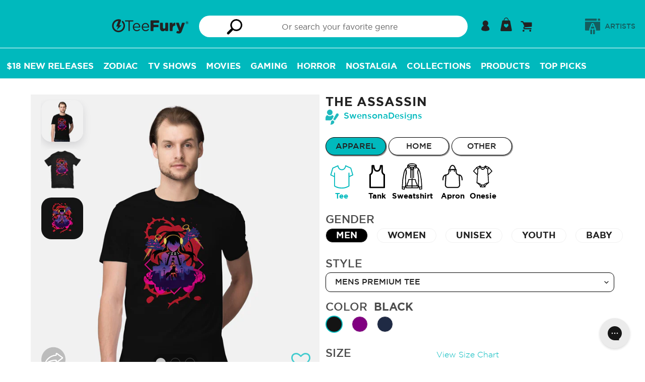

--- FILE ---
content_type: text/html; charset=utf-8
request_url: https://teefury.com/products/tee-mens-premium-the-assassin
body_size: 70126
content:
<!doctype html>
<html class="no-js" lang="en">
<head>
  <meta charset="utf-8">
  <meta http-equiv="X-UA-Compatible" content="IE=edge,chrome=1">
  <meta name="viewport" content="width=device-width,initial-scale=1">
  <meta name="theme-color" content="#00b9bd">
  <meta name="facebook-domain-verification" content="09mnxuzjvslsbkvway4h6p2ha0l0h2" />

  <!-- Added by lalmani to Verify ownership on google search console -->
  <meta name="google-site-verification" content="kp70_ozzAMoALFZN-oiExy5uuWjzJPEEuOJ32hJh3tw" /><link rel="canonical" href="https://teefury.com/products/tee-mens-premium-the-assassin"><link rel="shortcut icon" href="//teefury.com/cdn/shop/files/Bolt_32x32.png?v=1614327840" type="image/png"><title>The Assassin-mens premium tee-SwensonaDesigns by TeeFury</title><meta name="description" content="The Assassin is a Mens Premium Tee from our trendy graphic pop culture collection of custom fandom inspired products and t shirt. Artist is SwensonaDesigns and design is: Spy x Family,manga,tv show,anime,action,comedy,spy,yor forger,strong women"><link rel="preload" href="https://teefury.com/cdn/shop/t/93/assets/gotham-medium.woff?v=136548079746709925471715754318" as="font" type="font/woff2" crossorigin="anonymous">
  <link rel="preload" href="https://teefury.com/cdn/shop/t/93/assets/gotham-book.ttf?v=173000533269859266681715754318" as="font" type="font/ttf" crossorigin="anonymous">
  <link rel="preload" href="https://teefury.com/cdn/shop/t/93/assets/gotham-bold.woff?v=95209057128837355081715754318" as="font" type="font/ttf" crossorigin="anonymous">
  <link rel="preload" href="https://teefury.com/cdn/shop/t/93/assets/gotham-medium.woff?v=136548079746709925471715754318" as="font" type="font/ttf" crossorigin="anonymous">
  
  
  <link href="//teefury.com/cdn/shop/t/93/assets/theme.scss.css?v=97147642481044143011768582201" rel="stylesheet" type="text/css" media="all" />
  <link href="//teefury.com/cdn/shop/t/93/assets/custom-dev.css?v=134207193124575268161725426257" rel="stylesheet" type="text/css" media="all" />

  <script>
    var theme = {
      strings: {
        addToCart: "Add to cart",
        soldOut: "Sold out",
        unavailable: "Unavailable",
        showMore: "Show More",
        showLess: "Show Less"
      },
      moneyFormat: '${{amount_no_trailing_zeros}}'
    }

    document.documentElement.className = document.documentElement.className.replace('no-js', 'js');
  </script><script src="//teefury.com/cdn/shop/t/93/assets/theme.js?v=41943230327798821431731502305" defer="defer"></script> 
  <script src="//teefury.com/cdn/shop/t/93/assets/lazysizes.js?v=180904610732387730431715754318" async="async"></script>
  <script src="//teefury.com/cdn/shop/t/93/assets/vendor.js?v=76925834746524728201715754318"></script>
  <script src="//teefury.com/cdn/shop/t/93/assets/reorder_custom.js?v=120251286113117739251715754318"></script>
  <script src="https://cdn.shopify.com/s/files/1/1869/0319/files/jquery.mb-comingsoon.js?v=1724910314" ></script>
  
   <!--[if (gt IE 9)|!(IE)]><!--><script src="//teefury.com/cdn/shop/t/93/assets/ajax-cart.js?v=68596061716188756021768582201" defer="defer"></script><!--<![endif]-->
  <!--[if lte IE 9]><script src="//teefury.com/cdn/shop/t/93/assets/ajax-cart.js?v=68596061716188756021768582201"></script><![endif]-->


  <script type="text/javascript">
    if (window.MSInputMethodContext && document.documentMode) {
      var scripts = document.getElementsByTagName('script')[0];
      var polyfill = document.createElement("script");
      polyfill.defer = true;
      polyfill.src = "//teefury.com/cdn/shop/t/93/assets/ie11CustomProperties.min.js?v=146208399201472936201715754318";

      scripts.parentNode.insertBefore(polyfill, scripts);
    }
  </script>



  <script>window.performance && window.performance.mark && window.performance.mark('shopify.content_for_header.start');</script><meta id="shopify-digital-wallet" name="shopify-digital-wallet" content="/18690319/digital_wallets/dialog">
<meta name="shopify-checkout-api-token" content="1ada38b8a2738e65e580c033c6a8e426">
<meta id="in-context-paypal-metadata" data-shop-id="18690319" data-venmo-supported="true" data-environment="production" data-locale="en_US" data-paypal-v4="true" data-currency="USD">
<link rel="alternate" hreflang="x-default" href="https://teefury.com/products/tee-mens-premium-the-assassin">
<link rel="alternate" hreflang="en" href="https://teefury.com/products/tee-mens-premium-the-assassin">
<link rel="alternate" hreflang="en-AU" href="https://teefury.com/en-au/products/tee-mens-premium-the-assassin">
<link rel="alternate" hreflang="en-NZ" href="https://teefury.com/en-au/products/tee-mens-premium-the-assassin">
<link rel="alternate" type="application/json+oembed" href="https://teefury.com/products/tee-mens-premium-the-assassin.oembed">
<script async="async" src="/checkouts/internal/preloads.js?locale=en-US"></script>
<link rel="preconnect" href="https://shop.app" crossorigin="anonymous">
<script async="async" src="https://shop.app/checkouts/internal/preloads.js?locale=en-US&shop_id=18690319" crossorigin="anonymous"></script>
<script id="apple-pay-shop-capabilities" type="application/json">{"shopId":18690319,"countryCode":"US","currencyCode":"USD","merchantCapabilities":["supports3DS"],"merchantId":"gid:\/\/shopify\/Shop\/18690319","merchantName":"TeeFury","requiredBillingContactFields":["postalAddress","email"],"requiredShippingContactFields":["postalAddress","email"],"shippingType":"shipping","supportedNetworks":["visa","masterCard","amex","discover","elo","jcb"],"total":{"type":"pending","label":"TeeFury","amount":"1.00"},"shopifyPaymentsEnabled":true,"supportsSubscriptions":true}</script>
<script id="shopify-features" type="application/json">{"accessToken":"1ada38b8a2738e65e580c033c6a8e426","betas":["rich-media-storefront-analytics"],"domain":"teefury.com","predictiveSearch":true,"shopId":18690319,"locale":"en"}</script>
<script>var Shopify = Shopify || {};
Shopify.shop = "teefury-com.myshopify.com";
Shopify.locale = "en";
Shopify.currency = {"active":"USD","rate":"1.0"};
Shopify.country = "US";
Shopify.theme = {"name":"Copy of Sense 2.0 Basic","id":126580588610,"schema_name":"Art Work","schema_version":"1.0.1","theme_store_id":null,"role":"main"};
Shopify.theme.handle = "null";
Shopify.theme.style = {"id":null,"handle":null};
Shopify.cdnHost = "teefury.com/cdn";
Shopify.routes = Shopify.routes || {};
Shopify.routes.root = "/";</script>
<script type="module">!function(o){(o.Shopify=o.Shopify||{}).modules=!0}(window);</script>
<script>!function(o){function n(){var o=[];function n(){o.push(Array.prototype.slice.apply(arguments))}return n.q=o,n}var t=o.Shopify=o.Shopify||{};t.loadFeatures=n(),t.autoloadFeatures=n()}(window);</script>
<script>
  window.ShopifyPay = window.ShopifyPay || {};
  window.ShopifyPay.apiHost = "shop.app\/pay";
  window.ShopifyPay.redirectState = null;
</script>
<script id="shop-js-analytics" type="application/json">{"pageType":"product"}</script>
<script defer="defer" async type="module" src="//teefury.com/cdn/shopifycloud/shop-js/modules/v2/client.init-shop-cart-sync_C5BV16lS.en.esm.js"></script>
<script defer="defer" async type="module" src="//teefury.com/cdn/shopifycloud/shop-js/modules/v2/chunk.common_CygWptCX.esm.js"></script>
<script type="module">
  await import("//teefury.com/cdn/shopifycloud/shop-js/modules/v2/client.init-shop-cart-sync_C5BV16lS.en.esm.js");
await import("//teefury.com/cdn/shopifycloud/shop-js/modules/v2/chunk.common_CygWptCX.esm.js");

  window.Shopify.SignInWithShop?.initShopCartSync?.({"fedCMEnabled":true,"windoidEnabled":true});

</script>
<script>
  window.Shopify = window.Shopify || {};
  if (!window.Shopify.featureAssets) window.Shopify.featureAssets = {};
  window.Shopify.featureAssets['shop-js'] = {"shop-cart-sync":["modules/v2/client.shop-cart-sync_ZFArdW7E.en.esm.js","modules/v2/chunk.common_CygWptCX.esm.js"],"init-fed-cm":["modules/v2/client.init-fed-cm_CmiC4vf6.en.esm.js","modules/v2/chunk.common_CygWptCX.esm.js"],"shop-button":["modules/v2/client.shop-button_tlx5R9nI.en.esm.js","modules/v2/chunk.common_CygWptCX.esm.js"],"shop-cash-offers":["modules/v2/client.shop-cash-offers_DOA2yAJr.en.esm.js","modules/v2/chunk.common_CygWptCX.esm.js","modules/v2/chunk.modal_D71HUcav.esm.js"],"init-windoid":["modules/v2/client.init-windoid_sURxWdc1.en.esm.js","modules/v2/chunk.common_CygWptCX.esm.js"],"shop-toast-manager":["modules/v2/client.shop-toast-manager_ClPi3nE9.en.esm.js","modules/v2/chunk.common_CygWptCX.esm.js"],"init-shop-email-lookup-coordinator":["modules/v2/client.init-shop-email-lookup-coordinator_B8hsDcYM.en.esm.js","modules/v2/chunk.common_CygWptCX.esm.js"],"init-shop-cart-sync":["modules/v2/client.init-shop-cart-sync_C5BV16lS.en.esm.js","modules/v2/chunk.common_CygWptCX.esm.js"],"avatar":["modules/v2/client.avatar_BTnouDA3.en.esm.js"],"pay-button":["modules/v2/client.pay-button_FdsNuTd3.en.esm.js","modules/v2/chunk.common_CygWptCX.esm.js"],"init-customer-accounts":["modules/v2/client.init-customer-accounts_DxDtT_ad.en.esm.js","modules/v2/client.shop-login-button_C5VAVYt1.en.esm.js","modules/v2/chunk.common_CygWptCX.esm.js","modules/v2/chunk.modal_D71HUcav.esm.js"],"init-shop-for-new-customer-accounts":["modules/v2/client.init-shop-for-new-customer-accounts_ChsxoAhi.en.esm.js","modules/v2/client.shop-login-button_C5VAVYt1.en.esm.js","modules/v2/chunk.common_CygWptCX.esm.js","modules/v2/chunk.modal_D71HUcav.esm.js"],"shop-login-button":["modules/v2/client.shop-login-button_C5VAVYt1.en.esm.js","modules/v2/chunk.common_CygWptCX.esm.js","modules/v2/chunk.modal_D71HUcav.esm.js"],"init-customer-accounts-sign-up":["modules/v2/client.init-customer-accounts-sign-up_CPSyQ0Tj.en.esm.js","modules/v2/client.shop-login-button_C5VAVYt1.en.esm.js","modules/v2/chunk.common_CygWptCX.esm.js","modules/v2/chunk.modal_D71HUcav.esm.js"],"shop-follow-button":["modules/v2/client.shop-follow-button_Cva4Ekp9.en.esm.js","modules/v2/chunk.common_CygWptCX.esm.js","modules/v2/chunk.modal_D71HUcav.esm.js"],"checkout-modal":["modules/v2/client.checkout-modal_BPM8l0SH.en.esm.js","modules/v2/chunk.common_CygWptCX.esm.js","modules/v2/chunk.modal_D71HUcav.esm.js"],"lead-capture":["modules/v2/client.lead-capture_Bi8yE_yS.en.esm.js","modules/v2/chunk.common_CygWptCX.esm.js","modules/v2/chunk.modal_D71HUcav.esm.js"],"shop-login":["modules/v2/client.shop-login_D6lNrXab.en.esm.js","modules/v2/chunk.common_CygWptCX.esm.js","modules/v2/chunk.modal_D71HUcav.esm.js"],"payment-terms":["modules/v2/client.payment-terms_CZxnsJam.en.esm.js","modules/v2/chunk.common_CygWptCX.esm.js","modules/v2/chunk.modal_D71HUcav.esm.js"]};
</script>
<script>(function() {
  var isLoaded = false;
  function asyncLoad() {
    if (isLoaded) return;
    isLoaded = true;
    var urls = ["https:\/\/assets.smartwishlist.webmarked.net\/static\/v6\/smartwishlist.js?shop=teefury-com.myshopify.com","https:\/\/ecommplugins-scripts.trustpilot.com\/v2.1\/js\/header.min.js?settings=eyJrZXkiOiJuWFJORVhaNE82ZlFMWnJWIiwicyI6Im5vbmUifQ==\u0026shop=teefury-com.myshopify.com","https:\/\/ecommplugins-trustboxsettings.trustpilot.com\/teefury-com.myshopify.com.js?settings=1628262665578\u0026shop=teefury-com.myshopify.com","https:\/\/static.shareasale.com\/json\/shopify\/deduplication.js?shop=teefury-com.myshopify.com","https:\/\/static.shareasale.com\/json\/shopify\/shareasale-tracking.js?sasmid=133139\u0026ssmtid=19038\u0026shop=teefury-com.myshopify.com","https:\/\/config.gorgias.chat\/bundle-loader\/01GYCBSXV5VJY6Q9ZP3G4S8M0E?source=shopify1click\u0026shop=teefury-com.myshopify.com","https:\/\/cdn.attn.tv\/teefury\/dtag.js?shop=teefury-com.myshopify.com","\/\/searchserverapi1.com\/widgets\/shopify\/init.js?a=9i4h6h5q6I\u0026shop=teefury-com.myshopify.com","https:\/\/cdn.9gtb.com\/loader.js?g_cvt_id=51cfb7d1-c739-42ab-b06b-53cead6107da\u0026shop=teefury-com.myshopify.com"];
    for (var i = 0; i < urls.length; i++) {
      var s = document.createElement('script');
      s.type = 'text/javascript';
      s.async = true;
      s.src = urls[i];
      var x = document.getElementsByTagName('script')[0];
      x.parentNode.insertBefore(s, x);
    }
  };
  if(window.attachEvent) {
    window.attachEvent('onload', asyncLoad);
  } else {
    window.addEventListener('load', asyncLoad, false);
  }
})();</script>
<script id="__st">var __st={"a":18690319,"offset":-18000,"reqid":"6b31bfb4-9bce-4590-b85e-aab84fbfb7ed-1768768201","pageurl":"teefury.com\/products\/tee-mens-premium-the-assassin","u":"c767f54a3f66","p":"product","rtyp":"product","rid":6816150847554};</script>
<script>window.ShopifyPaypalV4VisibilityTracking = true;</script>
<script id="captcha-bootstrap">!function(){'use strict';const t='contact',e='account',n='new_comment',o=[[t,t],['blogs',n],['comments',n],[t,'customer']],c=[[e,'customer_login'],[e,'guest_login'],[e,'recover_customer_password'],[e,'create_customer']],r=t=>t.map((([t,e])=>`form[action*='/${t}']:not([data-nocaptcha='true']) input[name='form_type'][value='${e}']`)).join(','),a=t=>()=>t?[...document.querySelectorAll(t)].map((t=>t.form)):[];function s(){const t=[...o],e=r(t);return a(e)}const i='password',u='form_key',d=['recaptcha-v3-token','g-recaptcha-response','h-captcha-response',i],f=()=>{try{return window.sessionStorage}catch{return}},m='__shopify_v',_=t=>t.elements[u];function p(t,e,n=!1){try{const o=window.sessionStorage,c=JSON.parse(o.getItem(e)),{data:r}=function(t){const{data:e,action:n}=t;return t[m]||n?{data:e,action:n}:{data:t,action:n}}(c);for(const[e,n]of Object.entries(r))t.elements[e]&&(t.elements[e].value=n);n&&o.removeItem(e)}catch(o){console.error('form repopulation failed',{error:o})}}const l='form_type',E='cptcha';function T(t){t.dataset[E]=!0}const w=window,h=w.document,L='Shopify',v='ce_forms',y='captcha';let A=!1;((t,e)=>{const n=(g='f06e6c50-85a8-45c8-87d0-21a2b65856fe',I='https://cdn.shopify.com/shopifycloud/storefront-forms-hcaptcha/ce_storefront_forms_captcha_hcaptcha.v1.5.2.iife.js',D={infoText:'Protected by hCaptcha',privacyText:'Privacy',termsText:'Terms'},(t,e,n)=>{const o=w[L][v],c=o.bindForm;if(c)return c(t,g,e,D).then(n);var r;o.q.push([[t,g,e,D],n]),r=I,A||(h.body.append(Object.assign(h.createElement('script'),{id:'captcha-provider',async:!0,src:r})),A=!0)});var g,I,D;w[L]=w[L]||{},w[L][v]=w[L][v]||{},w[L][v].q=[],w[L][y]=w[L][y]||{},w[L][y].protect=function(t,e){n(t,void 0,e),T(t)},Object.freeze(w[L][y]),function(t,e,n,w,h,L){const[v,y,A,g]=function(t,e,n){const i=e?o:[],u=t?c:[],d=[...i,...u],f=r(d),m=r(i),_=r(d.filter((([t,e])=>n.includes(e))));return[a(f),a(m),a(_),s()]}(w,h,L),I=t=>{const e=t.target;return e instanceof HTMLFormElement?e:e&&e.form},D=t=>v().includes(t);t.addEventListener('submit',(t=>{const e=I(t);if(!e)return;const n=D(e)&&!e.dataset.hcaptchaBound&&!e.dataset.recaptchaBound,o=_(e),c=g().includes(e)&&(!o||!o.value);(n||c)&&t.preventDefault(),c&&!n&&(function(t){try{if(!f())return;!function(t){const e=f();if(!e)return;const n=_(t);if(!n)return;const o=n.value;o&&e.removeItem(o)}(t);const e=Array.from(Array(32),(()=>Math.random().toString(36)[2])).join('');!function(t,e){_(t)||t.append(Object.assign(document.createElement('input'),{type:'hidden',name:u})),t.elements[u].value=e}(t,e),function(t,e){const n=f();if(!n)return;const o=[...t.querySelectorAll(`input[type='${i}']`)].map((({name:t})=>t)),c=[...d,...o],r={};for(const[a,s]of new FormData(t).entries())c.includes(a)||(r[a]=s);n.setItem(e,JSON.stringify({[m]:1,action:t.action,data:r}))}(t,e)}catch(e){console.error('failed to persist form',e)}}(e),e.submit())}));const S=(t,e)=>{t&&!t.dataset[E]&&(n(t,e.some((e=>e===t))),T(t))};for(const o of['focusin','change'])t.addEventListener(o,(t=>{const e=I(t);D(e)&&S(e,y())}));const B=e.get('form_key'),M=e.get(l),P=B&&M;t.addEventListener('DOMContentLoaded',(()=>{const t=y();if(P)for(const e of t)e.elements[l].value===M&&p(e,B);[...new Set([...A(),...v().filter((t=>'true'===t.dataset.shopifyCaptcha))])].forEach((e=>S(e,t)))}))}(h,new URLSearchParams(w.location.search),n,t,e,['guest_login'])})(!0,!0)}();</script>
<script integrity="sha256-4kQ18oKyAcykRKYeNunJcIwy7WH5gtpwJnB7kiuLZ1E=" data-source-attribution="shopify.loadfeatures" defer="defer" src="//teefury.com/cdn/shopifycloud/storefront/assets/storefront/load_feature-a0a9edcb.js" crossorigin="anonymous"></script>
<script crossorigin="anonymous" defer="defer" src="//teefury.com/cdn/shopifycloud/storefront/assets/shopify_pay/storefront-65b4c6d7.js?v=20250812"></script>
<script data-source-attribution="shopify.dynamic_checkout.dynamic.init">var Shopify=Shopify||{};Shopify.PaymentButton=Shopify.PaymentButton||{isStorefrontPortableWallets:!0,init:function(){window.Shopify.PaymentButton.init=function(){};var t=document.createElement("script");t.src="https://teefury.com/cdn/shopifycloud/portable-wallets/latest/portable-wallets.en.js",t.type="module",document.head.appendChild(t)}};
</script>
<script data-source-attribution="shopify.dynamic_checkout.buyer_consent">
  function portableWalletsHideBuyerConsent(e){var t=document.getElementById("shopify-buyer-consent"),n=document.getElementById("shopify-subscription-policy-button");t&&n&&(t.classList.add("hidden"),t.setAttribute("aria-hidden","true"),n.removeEventListener("click",e))}function portableWalletsShowBuyerConsent(e){var t=document.getElementById("shopify-buyer-consent"),n=document.getElementById("shopify-subscription-policy-button");t&&n&&(t.classList.remove("hidden"),t.removeAttribute("aria-hidden"),n.addEventListener("click",e))}window.Shopify?.PaymentButton&&(window.Shopify.PaymentButton.hideBuyerConsent=portableWalletsHideBuyerConsent,window.Shopify.PaymentButton.showBuyerConsent=portableWalletsShowBuyerConsent);
</script>
<script data-source-attribution="shopify.dynamic_checkout.cart.bootstrap">document.addEventListener("DOMContentLoaded",(function(){function t(){return document.querySelector("shopify-accelerated-checkout-cart, shopify-accelerated-checkout")}if(t())Shopify.PaymentButton.init();else{new MutationObserver((function(e,n){t()&&(Shopify.PaymentButton.init(),n.disconnect())})).observe(document.body,{childList:!0,subtree:!0})}}));
</script>
<script id='scb4127' type='text/javascript' async='' src='https://teefury.com/cdn/shopifycloud/privacy-banner/storefront-banner.js'></script><link id="shopify-accelerated-checkout-styles" rel="stylesheet" media="screen" href="https://teefury.com/cdn/shopifycloud/portable-wallets/latest/accelerated-checkout-backwards-compat.css" crossorigin="anonymous">
<style id="shopify-accelerated-checkout-cart">
        #shopify-buyer-consent {
  margin-top: 1em;
  display: inline-block;
  width: 100%;
}

#shopify-buyer-consent.hidden {
  display: none;
}

#shopify-subscription-policy-button {
  background: none;
  border: none;
  padding: 0;
  text-decoration: underline;
  font-size: inherit;
  cursor: pointer;
}

#shopify-subscription-policy-button::before {
  box-shadow: none;
}

      </style>

<script>window.performance && window.performance.mark && window.performance.mark('shopify.content_for_header.end');</script>

  <!-- Google Tag Manager Commented on JUl 2024
<script>(function(w,d,s,l,i){w[l]=w[l]||[];w[l].push({'gtm.start':
new Date().getTime(),event:'gtm.js'});var f=d.getElementsByTagName(s)[0],
j=d.createElement(s),dl=l!='dataLayer'?'&l='+l:'';j.async=true;j.src=
'https://www.googletagmanager.com/gtm.js?id='+i+dl;f.parentNode.insertBefore(j,f);
})(window,document,'script','dataLayer','GTM-KXH3WFX');</script>
<!-- End Google Tag Manager -->
  

<!-- BEGIN app block: shopify://apps/attentive/blocks/attn-tag/8df62c72-8fe4-407e-a5b3-72132be30a0d --><script type="text/javascript" src="https://cdn.attn.tv/teefury/dtag.js?source=app-embed" defer="defer"></script>


<!-- END app block --><!-- BEGIN app block: shopify://apps/securify/blocks/browser-blocker/e3ed2576-9111-486f-86eb-a36b6bee4e94 -->

<script>
  // Pass shop domain to the React app via global variable
  window.SECURIFY_SHOP_DOMAIN = "teefury.com";
  window.SECURIFY_CUSTOMER_ID = null;
</script>

<script src="https://cdn.shopify.com/extensions/019bc1cc-06d8-7e3f-967d-afdcd749ef37/securify-68/assets/visitor-blocker-v2.iife.js" async fetchpriority="high"></script>
<!-- END app block --><meta property="og:image" content="https://cdn.shopify.com/s/files/1/1869/0319/products/57365-collection-tee-men-pre-color-blk.jpg?v=1663868992" />
<meta property="og:image:secure_url" content="https://cdn.shopify.com/s/files/1/1869/0319/products/57365-collection-tee-men-pre-color-blk.jpg?v=1663868992" />
<meta property="og:image:width" content="1200" />
<meta property="og:image:height" content="1200" />
<meta property="og:image:alt" content="The Assassin-mens premium tee-SwensonaDesigns" />
<link href="https://monorail-edge.shopifysvc.com" rel="dns-prefetch">
<script>(function(){if ("sendBeacon" in navigator && "performance" in window) {try {var session_token_from_headers = performance.getEntriesByType('navigation')[0].serverTiming.find(x => x.name == '_s').description;} catch {var session_token_from_headers = undefined;}var session_cookie_matches = document.cookie.match(/_shopify_s=([^;]*)/);var session_token_from_cookie = session_cookie_matches && session_cookie_matches.length === 2 ? session_cookie_matches[1] : "";var session_token = session_token_from_headers || session_token_from_cookie || "";function handle_abandonment_event(e) {var entries = performance.getEntries().filter(function(entry) {return /monorail-edge.shopifysvc.com/.test(entry.name);});if (!window.abandonment_tracked && entries.length === 0) {window.abandonment_tracked = true;var currentMs = Date.now();var navigation_start = performance.timing.navigationStart;var payload = {shop_id: 18690319,url: window.location.href,navigation_start,duration: currentMs - navigation_start,session_token,page_type: "product"};window.navigator.sendBeacon("https://monorail-edge.shopifysvc.com/v1/produce", JSON.stringify({schema_id: "online_store_buyer_site_abandonment/1.1",payload: payload,metadata: {event_created_at_ms: currentMs,event_sent_at_ms: currentMs}}));}}window.addEventListener('pagehide', handle_abandonment_event);}}());</script>
<script id="web-pixels-manager-setup">(function e(e,d,r,n,o){if(void 0===o&&(o={}),!Boolean(null===(a=null===(i=window.Shopify)||void 0===i?void 0:i.analytics)||void 0===a?void 0:a.replayQueue)){var i,a;window.Shopify=window.Shopify||{};var t=window.Shopify;t.analytics=t.analytics||{};var s=t.analytics;s.replayQueue=[],s.publish=function(e,d,r){return s.replayQueue.push([e,d,r]),!0};try{self.performance.mark("wpm:start")}catch(e){}var l=function(){var e={modern:/Edge?\/(1{2}[4-9]|1[2-9]\d|[2-9]\d{2}|\d{4,})\.\d+(\.\d+|)|Firefox\/(1{2}[4-9]|1[2-9]\d|[2-9]\d{2}|\d{4,})\.\d+(\.\d+|)|Chrom(ium|e)\/(9{2}|\d{3,})\.\d+(\.\d+|)|(Maci|X1{2}).+ Version\/(15\.\d+|(1[6-9]|[2-9]\d|\d{3,})\.\d+)([,.]\d+|)( \(\w+\)|)( Mobile\/\w+|) Safari\/|Chrome.+OPR\/(9{2}|\d{3,})\.\d+\.\d+|(CPU[ +]OS|iPhone[ +]OS|CPU[ +]iPhone|CPU IPhone OS|CPU iPad OS)[ +]+(15[._]\d+|(1[6-9]|[2-9]\d|\d{3,})[._]\d+)([._]\d+|)|Android:?[ /-](13[3-9]|1[4-9]\d|[2-9]\d{2}|\d{4,})(\.\d+|)(\.\d+|)|Android.+Firefox\/(13[5-9]|1[4-9]\d|[2-9]\d{2}|\d{4,})\.\d+(\.\d+|)|Android.+Chrom(ium|e)\/(13[3-9]|1[4-9]\d|[2-9]\d{2}|\d{4,})\.\d+(\.\d+|)|SamsungBrowser\/([2-9]\d|\d{3,})\.\d+/,legacy:/Edge?\/(1[6-9]|[2-9]\d|\d{3,})\.\d+(\.\d+|)|Firefox\/(5[4-9]|[6-9]\d|\d{3,})\.\d+(\.\d+|)|Chrom(ium|e)\/(5[1-9]|[6-9]\d|\d{3,})\.\d+(\.\d+|)([\d.]+$|.*Safari\/(?![\d.]+ Edge\/[\d.]+$))|(Maci|X1{2}).+ Version\/(10\.\d+|(1[1-9]|[2-9]\d|\d{3,})\.\d+)([,.]\d+|)( \(\w+\)|)( Mobile\/\w+|) Safari\/|Chrome.+OPR\/(3[89]|[4-9]\d|\d{3,})\.\d+\.\d+|(CPU[ +]OS|iPhone[ +]OS|CPU[ +]iPhone|CPU IPhone OS|CPU iPad OS)[ +]+(10[._]\d+|(1[1-9]|[2-9]\d|\d{3,})[._]\d+)([._]\d+|)|Android:?[ /-](13[3-9]|1[4-9]\d|[2-9]\d{2}|\d{4,})(\.\d+|)(\.\d+|)|Mobile Safari.+OPR\/([89]\d|\d{3,})\.\d+\.\d+|Android.+Firefox\/(13[5-9]|1[4-9]\d|[2-9]\d{2}|\d{4,})\.\d+(\.\d+|)|Android.+Chrom(ium|e)\/(13[3-9]|1[4-9]\d|[2-9]\d{2}|\d{4,})\.\d+(\.\d+|)|Android.+(UC? ?Browser|UCWEB|U3)[ /]?(15\.([5-9]|\d{2,})|(1[6-9]|[2-9]\d|\d{3,})\.\d+)\.\d+|SamsungBrowser\/(5\.\d+|([6-9]|\d{2,})\.\d+)|Android.+MQ{2}Browser\/(14(\.(9|\d{2,})|)|(1[5-9]|[2-9]\d|\d{3,})(\.\d+|))(\.\d+|)|K[Aa][Ii]OS\/(3\.\d+|([4-9]|\d{2,})\.\d+)(\.\d+|)/},d=e.modern,r=e.legacy,n=navigator.userAgent;return n.match(d)?"modern":n.match(r)?"legacy":"unknown"}(),u="modern"===l?"modern":"legacy",c=(null!=n?n:{modern:"",legacy:""})[u],f=function(e){return[e.baseUrl,"/wpm","/b",e.hashVersion,"modern"===e.buildTarget?"m":"l",".js"].join("")}({baseUrl:d,hashVersion:r,buildTarget:u}),m=function(e){var d=e.version,r=e.bundleTarget,n=e.surface,o=e.pageUrl,i=e.monorailEndpoint;return{emit:function(e){var a=e.status,t=e.errorMsg,s=(new Date).getTime(),l=JSON.stringify({metadata:{event_sent_at_ms:s},events:[{schema_id:"web_pixels_manager_load/3.1",payload:{version:d,bundle_target:r,page_url:o,status:a,surface:n,error_msg:t},metadata:{event_created_at_ms:s}}]});if(!i)return console&&console.warn&&console.warn("[Web Pixels Manager] No Monorail endpoint provided, skipping logging."),!1;try{return self.navigator.sendBeacon.bind(self.navigator)(i,l)}catch(e){}var u=new XMLHttpRequest;try{return u.open("POST",i,!0),u.setRequestHeader("Content-Type","text/plain"),u.send(l),!0}catch(e){return console&&console.warn&&console.warn("[Web Pixels Manager] Got an unhandled error while logging to Monorail."),!1}}}}({version:r,bundleTarget:l,surface:e.surface,pageUrl:self.location.href,monorailEndpoint:e.monorailEndpoint});try{o.browserTarget=l,function(e){var d=e.src,r=e.async,n=void 0===r||r,o=e.onload,i=e.onerror,a=e.sri,t=e.scriptDataAttributes,s=void 0===t?{}:t,l=document.createElement("script"),u=document.querySelector("head"),c=document.querySelector("body");if(l.async=n,l.src=d,a&&(l.integrity=a,l.crossOrigin="anonymous"),s)for(var f in s)if(Object.prototype.hasOwnProperty.call(s,f))try{l.dataset[f]=s[f]}catch(e){}if(o&&l.addEventListener("load",o),i&&l.addEventListener("error",i),u)u.appendChild(l);else{if(!c)throw new Error("Did not find a head or body element to append the script");c.appendChild(l)}}({src:f,async:!0,onload:function(){if(!function(){var e,d;return Boolean(null===(d=null===(e=window.Shopify)||void 0===e?void 0:e.analytics)||void 0===d?void 0:d.initialized)}()){var d=window.webPixelsManager.init(e)||void 0;if(d){var r=window.Shopify.analytics;r.replayQueue.forEach((function(e){var r=e[0],n=e[1],o=e[2];d.publishCustomEvent(r,n,o)})),r.replayQueue=[],r.publish=d.publishCustomEvent,r.visitor=d.visitor,r.initialized=!0}}},onerror:function(){return m.emit({status:"failed",errorMsg:"".concat(f," has failed to load")})},sri:function(e){var d=/^sha384-[A-Za-z0-9+/=]+$/;return"string"==typeof e&&d.test(e)}(c)?c:"",scriptDataAttributes:o}),m.emit({status:"loading"})}catch(e){m.emit({status:"failed",errorMsg:(null==e?void 0:e.message)||"Unknown error"})}}})({shopId: 18690319,storefrontBaseUrl: "https://teefury.com",extensionsBaseUrl: "https://extensions.shopifycdn.com/cdn/shopifycloud/web-pixels-manager",monorailEndpoint: "https://monorail-edge.shopifysvc.com/unstable/produce_batch",surface: "storefront-renderer",enabledBetaFlags: ["2dca8a86"],webPixelsConfigList: [{"id":"1251967042","configuration":"{\"apiKey\":\"9i4h6h5q6I\", \"host\":\"searchserverapi1.com\"}","eventPayloadVersion":"v1","runtimeContext":"STRICT","scriptVersion":"5559ea45e47b67d15b30b79e7c6719da","type":"APP","apiClientId":578825,"privacyPurposes":["ANALYTICS"],"dataSharingAdjustments":{"protectedCustomerApprovalScopes":["read_customer_personal_data"]}},{"id":"739246146","configuration":"{\"pixelCode\":\"D0H3QPJC77U7UIMOV5F0\"}","eventPayloadVersion":"v1","runtimeContext":"STRICT","scriptVersion":"22e92c2ad45662f435e4801458fb78cc","type":"APP","apiClientId":4383523,"privacyPurposes":["ANALYTICS","MARKETING","SALE_OF_DATA"],"dataSharingAdjustments":{"protectedCustomerApprovalScopes":["read_customer_address","read_customer_email","read_customer_name","read_customer_personal_data","read_customer_phone"]}},{"id":"566755394","configuration":"{\"config\":\"{\\\"google_tag_ids\\\":[\\\"G-9NLYL8LHEG\\\",\\\"AW-925343112\\\",\\\"GT-TX9J4WCL\\\"],\\\"target_country\\\":\\\"US\\\",\\\"gtag_events\\\":[{\\\"type\\\":\\\"begin_checkout\\\",\\\"action_label\\\":[\\\"G-9NLYL8LHEG\\\",\\\"AW-925343112\\\/rBsWCPe7ocMBEIi7nrkD\\\"]},{\\\"type\\\":\\\"search\\\",\\\"action_label\\\":[\\\"G-9NLYL8LHEG\\\",\\\"AW-925343112\\\/m748CPq7ocMBEIi7nrkD\\\"]},{\\\"type\\\":\\\"view_item\\\",\\\"action_label\\\":[\\\"G-9NLYL8LHEG\\\",\\\"AW-925343112\\\/9vcQCPG7ocMBEIi7nrkD\\\",\\\"MC-9KJT82MG81\\\"]},{\\\"type\\\":\\\"purchase\\\",\\\"action_label\\\":[\\\"G-9NLYL8LHEG\\\",\\\"AW-925343112\\\/xSvmCO67ocMBEIi7nrkD\\\",\\\"MC-9KJT82MG81\\\"]},{\\\"type\\\":\\\"page_view\\\",\\\"action_label\\\":[\\\"G-9NLYL8LHEG\\\",\\\"AW-925343112\\\/8fO4COu7ocMBEIi7nrkD\\\",\\\"MC-9KJT82MG81\\\"]},{\\\"type\\\":\\\"add_payment_info\\\",\\\"action_label\\\":[\\\"G-9NLYL8LHEG\\\",\\\"AW-925343112\\\/wsvrCP27ocMBEIi7nrkD\\\"]},{\\\"type\\\":\\\"add_to_cart\\\",\\\"action_label\\\":[\\\"G-9NLYL8LHEG\\\",\\\"AW-925343112\\\/tnDuCPS7ocMBEIi7nrkD\\\"]}],\\\"enable_monitoring_mode\\\":false}\"}","eventPayloadVersion":"v1","runtimeContext":"OPEN","scriptVersion":"b2a88bafab3e21179ed38636efcd8a93","type":"APP","apiClientId":1780363,"privacyPurposes":[],"dataSharingAdjustments":{"protectedCustomerApprovalScopes":["read_customer_address","read_customer_email","read_customer_name","read_customer_personal_data","read_customer_phone"]}},{"id":"226918466","configuration":"{\"masterTagID\":\"19038\",\"merchantID\":\"133139\",\"appPath\":\"https:\/\/daedalus.shareasale.com\",\"storeID\":\"NaN\",\"xTypeMode\":\"NaN\",\"xTypeValue\":\"NaN\",\"channelDedup\":\"NaN\"}","eventPayloadVersion":"v1","runtimeContext":"STRICT","scriptVersion":"f300cca684872f2df140f714437af558","type":"APP","apiClientId":4929191,"privacyPurposes":["ANALYTICS","MARKETING"],"dataSharingAdjustments":{"protectedCustomerApprovalScopes":["read_customer_personal_data"]}},{"id":"152502338","configuration":"{\"pixel_id\":\"840085559757901\",\"pixel_type\":\"facebook_pixel\",\"metaapp_system_user_token\":\"-\"}","eventPayloadVersion":"v1","runtimeContext":"OPEN","scriptVersion":"ca16bc87fe92b6042fbaa3acc2fbdaa6","type":"APP","apiClientId":2329312,"privacyPurposes":["ANALYTICS","MARKETING","SALE_OF_DATA"],"dataSharingAdjustments":{"protectedCustomerApprovalScopes":["read_customer_address","read_customer_email","read_customer_name","read_customer_personal_data","read_customer_phone"]}},{"id":"41451586","configuration":"{\"env\":\"prod\"}","eventPayloadVersion":"v1","runtimeContext":"LAX","scriptVersion":"1a41e1eca09c95376c0b4a84ae3b11ef","type":"APP","apiClientId":3977633,"privacyPurposes":["ANALYTICS","MARKETING"],"dataSharingAdjustments":{"protectedCustomerApprovalScopes":["read_customer_address","read_customer_email","read_customer_name","read_customer_personal_data","read_customer_phone"]}},{"id":"25788482","eventPayloadVersion":"1","runtimeContext":"LAX","scriptVersion":"4","type":"CUSTOM","privacyPurposes":["ANALYTICS","MARKETING","SALE_OF_DATA"],"name":"Google Tag Manager"},{"id":"68157506","eventPayloadVersion":"v1","runtimeContext":"LAX","scriptVersion":"1","type":"CUSTOM","privacyPurposes":["MARKETING"],"name":"Meta pixel (migrated)"},{"id":"shopify-app-pixel","configuration":"{}","eventPayloadVersion":"v1","runtimeContext":"STRICT","scriptVersion":"0450","apiClientId":"shopify-pixel","type":"APP","privacyPurposes":["ANALYTICS","MARKETING"]},{"id":"shopify-custom-pixel","eventPayloadVersion":"v1","runtimeContext":"LAX","scriptVersion":"0450","apiClientId":"shopify-pixel","type":"CUSTOM","privacyPurposes":["ANALYTICS","MARKETING"]}],isMerchantRequest: false,initData: {"shop":{"name":"TeeFury","paymentSettings":{"currencyCode":"USD"},"myshopifyDomain":"teefury-com.myshopify.com","countryCode":"US","storefrontUrl":"https:\/\/teefury.com"},"customer":null,"cart":null,"checkout":null,"productVariants":[{"price":{"amount":28.0,"currencyCode":"USD"},"product":{"title":"The Assassin","vendor":"SwensonaDesigns","id":"6816150847554","untranslatedTitle":"The Assassin","url":"\/products\/tee-mens-premium-the-assassin","type":"Tee"},"id":"39992052514882","image":{"src":"\/\/teefury.com\/cdn\/shop\/products\/57365-collection-tee-men-pre-color-blk.jpg?v=1663868992"},"sku":"57365-tee-men-pre-blk-s","title":"Mens \/ Black \/ S","untranslatedTitle":"Mens \/ Black \/ S"},{"price":{"amount":28.0,"currencyCode":"USD"},"product":{"title":"The Assassin","vendor":"SwensonaDesigns","id":"6816150847554","untranslatedTitle":"The Assassin","url":"\/products\/tee-mens-premium-the-assassin","type":"Tee"},"id":"39992052547650","image":{"src":"\/\/teefury.com\/cdn\/shop\/products\/57365-collection-tee-men-pre-color-blk.jpg?v=1663868992"},"sku":"57365-tee-men-pre-blk-m","title":"Mens \/ Black \/ M","untranslatedTitle":"Mens \/ Black \/ M"},{"price":{"amount":28.0,"currencyCode":"USD"},"product":{"title":"The Assassin","vendor":"SwensonaDesigns","id":"6816150847554","untranslatedTitle":"The Assassin","url":"\/products\/tee-mens-premium-the-assassin","type":"Tee"},"id":"39992052580418","image":{"src":"\/\/teefury.com\/cdn\/shop\/products\/57365-collection-tee-men-pre-color-blk.jpg?v=1663868992"},"sku":"57365-tee-men-pre-blk-l","title":"Mens \/ Black \/ L","untranslatedTitle":"Mens \/ Black \/ L"},{"price":{"amount":28.0,"currencyCode":"USD"},"product":{"title":"The Assassin","vendor":"SwensonaDesigns","id":"6816150847554","untranslatedTitle":"The Assassin","url":"\/products\/tee-mens-premium-the-assassin","type":"Tee"},"id":"39992052613186","image":{"src":"\/\/teefury.com\/cdn\/shop\/products\/57365-collection-tee-men-pre-color-blk.jpg?v=1663868992"},"sku":"57365-tee-men-pre-blk-xl","title":"Mens \/ Black \/ XL","untranslatedTitle":"Mens \/ Black \/ XL"},{"price":{"amount":29.0,"currencyCode":"USD"},"product":{"title":"The Assassin","vendor":"SwensonaDesigns","id":"6816150847554","untranslatedTitle":"The Assassin","url":"\/products\/tee-mens-premium-the-assassin","type":"Tee"},"id":"39992052645954","image":{"src":"\/\/teefury.com\/cdn\/shop\/products\/57365-collection-tee-men-pre-color-blk.jpg?v=1663868992"},"sku":"57365-tee-men-pre-blk-2xl","title":"Mens \/ Black \/ 2XL","untranslatedTitle":"Mens \/ Black \/ 2XL"},{"price":{"amount":30.0,"currencyCode":"USD"},"product":{"title":"The Assassin","vendor":"SwensonaDesigns","id":"6816150847554","untranslatedTitle":"The Assassin","url":"\/products\/tee-mens-premium-the-assassin","type":"Tee"},"id":"39992052678722","image":{"src":"\/\/teefury.com\/cdn\/shop\/products\/57365-collection-tee-men-pre-color-blk.jpg?v=1663868992"},"sku":"57365-tee-men-pre-blk-3xl","title":"Mens \/ Black \/ 3XL","untranslatedTitle":"Mens \/ Black \/ 3XL"},{"price":{"amount":28.0,"currencyCode":"USD"},"product":{"title":"The Assassin","vendor":"SwensonaDesigns","id":"6816150847554","untranslatedTitle":"The Assassin","url":"\/products\/tee-mens-premium-the-assassin","type":"Tee"},"id":"39992052711490","image":{"src":"\/\/teefury.com\/cdn\/shop\/products\/57365-collection-tee-men-pre-color-pur.jpg?v=1663868992"},"sku":"57365-tee-men-pre-pur-s","title":"Mens \/ Purple \/ S","untranslatedTitle":"Mens \/ Purple \/ S"},{"price":{"amount":28.0,"currencyCode":"USD"},"product":{"title":"The Assassin","vendor":"SwensonaDesigns","id":"6816150847554","untranslatedTitle":"The Assassin","url":"\/products\/tee-mens-premium-the-assassin","type":"Tee"},"id":"39992052744258","image":{"src":"\/\/teefury.com\/cdn\/shop\/products\/57365-collection-tee-men-pre-color-pur.jpg?v=1663868992"},"sku":"57365-tee-men-pre-pur-m","title":"Mens \/ Purple \/ M","untranslatedTitle":"Mens \/ Purple \/ M"},{"price":{"amount":28.0,"currencyCode":"USD"},"product":{"title":"The Assassin","vendor":"SwensonaDesigns","id":"6816150847554","untranslatedTitle":"The Assassin","url":"\/products\/tee-mens-premium-the-assassin","type":"Tee"},"id":"39992052777026","image":{"src":"\/\/teefury.com\/cdn\/shop\/products\/57365-collection-tee-men-pre-color-pur.jpg?v=1663868992"},"sku":"57365-tee-men-pre-pur-l","title":"Mens \/ Purple \/ L","untranslatedTitle":"Mens \/ Purple \/ L"},{"price":{"amount":28.0,"currencyCode":"USD"},"product":{"title":"The Assassin","vendor":"SwensonaDesigns","id":"6816150847554","untranslatedTitle":"The Assassin","url":"\/products\/tee-mens-premium-the-assassin","type":"Tee"},"id":"39992052809794","image":{"src":"\/\/teefury.com\/cdn\/shop\/products\/57365-collection-tee-men-pre-color-pur.jpg?v=1663868992"},"sku":"57365-tee-men-pre-pur-xl","title":"Mens \/ Purple \/ XL","untranslatedTitle":"Mens \/ Purple \/ XL"},{"price":{"amount":29.0,"currencyCode":"USD"},"product":{"title":"The Assassin","vendor":"SwensonaDesigns","id":"6816150847554","untranslatedTitle":"The Assassin","url":"\/products\/tee-mens-premium-the-assassin","type":"Tee"},"id":"39992052842562","image":{"src":"\/\/teefury.com\/cdn\/shop\/products\/57365-collection-tee-men-pre-color-pur.jpg?v=1663868992"},"sku":"57365-tee-men-pre-pur-2xl","title":"Mens \/ Purple \/ 2XL","untranslatedTitle":"Mens \/ Purple \/ 2XL"},{"price":{"amount":30.0,"currencyCode":"USD"},"product":{"title":"The Assassin","vendor":"SwensonaDesigns","id":"6816150847554","untranslatedTitle":"The Assassin","url":"\/products\/tee-mens-premium-the-assassin","type":"Tee"},"id":"39992052875330","image":{"src":"\/\/teefury.com\/cdn\/shop\/products\/57365-collection-tee-men-pre-color-pur.jpg?v=1663868992"},"sku":"57365-tee-men-pre-pur-3xl","title":"Mens \/ Purple \/ 3XL","untranslatedTitle":"Mens \/ Purple \/ 3XL"},{"price":{"amount":28.0,"currencyCode":"USD"},"product":{"title":"The Assassin","vendor":"SwensonaDesigns","id":"6816150847554","untranslatedTitle":"The Assassin","url":"\/products\/tee-mens-premium-the-assassin","type":"Tee"},"id":"39992052908098","image":{"src":"\/\/teefury.com\/cdn\/shop\/products\/57365-collection-tee-men-pre-color-nav.jpg?v=1663868992"},"sku":"57365-tee-men-pre-nav-s","title":"Mens \/ Navy \/ S","untranslatedTitle":"Mens \/ Navy \/ S"},{"price":{"amount":28.0,"currencyCode":"USD"},"product":{"title":"The Assassin","vendor":"SwensonaDesigns","id":"6816150847554","untranslatedTitle":"The Assassin","url":"\/products\/tee-mens-premium-the-assassin","type":"Tee"},"id":"39992052940866","image":{"src":"\/\/teefury.com\/cdn\/shop\/products\/57365-collection-tee-men-pre-color-nav.jpg?v=1663868992"},"sku":"57365-tee-men-pre-nav-m","title":"Mens \/ Navy \/ M","untranslatedTitle":"Mens \/ Navy \/ M"},{"price":{"amount":28.0,"currencyCode":"USD"},"product":{"title":"The Assassin","vendor":"SwensonaDesigns","id":"6816150847554","untranslatedTitle":"The Assassin","url":"\/products\/tee-mens-premium-the-assassin","type":"Tee"},"id":"39992052973634","image":{"src":"\/\/teefury.com\/cdn\/shop\/products\/57365-collection-tee-men-pre-color-nav.jpg?v=1663868992"},"sku":"57365-tee-men-pre-nav-l","title":"Mens \/ Navy \/ L","untranslatedTitle":"Mens \/ Navy \/ L"},{"price":{"amount":28.0,"currencyCode":"USD"},"product":{"title":"The Assassin","vendor":"SwensonaDesigns","id":"6816150847554","untranslatedTitle":"The Assassin","url":"\/products\/tee-mens-premium-the-assassin","type":"Tee"},"id":"39992053006402","image":{"src":"\/\/teefury.com\/cdn\/shop\/products\/57365-collection-tee-men-pre-color-nav.jpg?v=1663868992"},"sku":"57365-tee-men-pre-nav-xl","title":"Mens \/ Navy \/ XL","untranslatedTitle":"Mens \/ Navy \/ XL"},{"price":{"amount":29.0,"currencyCode":"USD"},"product":{"title":"The Assassin","vendor":"SwensonaDesigns","id":"6816150847554","untranslatedTitle":"The Assassin","url":"\/products\/tee-mens-premium-the-assassin","type":"Tee"},"id":"39992053039170","image":{"src":"\/\/teefury.com\/cdn\/shop\/products\/57365-collection-tee-men-pre-color-nav.jpg?v=1663868992"},"sku":"57365-tee-men-pre-nav-2xl","title":"Mens \/ Navy \/ 2XL","untranslatedTitle":"Mens \/ Navy \/ 2XL"},{"price":{"amount":30.0,"currencyCode":"USD"},"product":{"title":"The Assassin","vendor":"SwensonaDesigns","id":"6816150847554","untranslatedTitle":"The Assassin","url":"\/products\/tee-mens-premium-the-assassin","type":"Tee"},"id":"39992053071938","image":{"src":"\/\/teefury.com\/cdn\/shop\/products\/57365-collection-tee-men-pre-color-nav.jpg?v=1663868992"},"sku":"57365-tee-men-pre-nav-3xl","title":"Mens \/ Navy \/ 3XL","untranslatedTitle":"Mens \/ Navy \/ 3XL"}],"purchasingCompany":null},},"https://teefury.com/cdn","fcfee988w5aeb613cpc8e4bc33m6693e112",{"modern":"","legacy":""},{"shopId":"18690319","storefrontBaseUrl":"https:\/\/teefury.com","extensionBaseUrl":"https:\/\/extensions.shopifycdn.com\/cdn\/shopifycloud\/web-pixels-manager","surface":"storefront-renderer","enabledBetaFlags":"[\"2dca8a86\"]","isMerchantRequest":"false","hashVersion":"fcfee988w5aeb613cpc8e4bc33m6693e112","publish":"custom","events":"[[\"page_viewed\",{}],[\"product_viewed\",{\"productVariant\":{\"price\":{\"amount\":28.0,\"currencyCode\":\"USD\"},\"product\":{\"title\":\"The Assassin\",\"vendor\":\"SwensonaDesigns\",\"id\":\"6816150847554\",\"untranslatedTitle\":\"The Assassin\",\"url\":\"\/products\/tee-mens-premium-the-assassin\",\"type\":\"Tee\"},\"id\":\"39992052514882\",\"image\":{\"src\":\"\/\/teefury.com\/cdn\/shop\/products\/57365-collection-tee-men-pre-color-blk.jpg?v=1663868992\"},\"sku\":\"57365-tee-men-pre-blk-s\",\"title\":\"Mens \/ Black \/ S\",\"untranslatedTitle\":\"Mens \/ Black \/ S\"}}]]"});</script><script>
  window.ShopifyAnalytics = window.ShopifyAnalytics || {};
  window.ShopifyAnalytics.meta = window.ShopifyAnalytics.meta || {};
  window.ShopifyAnalytics.meta.currency = 'USD';
  var meta = {"product":{"id":6816150847554,"gid":"gid:\/\/shopify\/Product\/6816150847554","vendor":"SwensonaDesigns","type":"Tee","handle":"tee-mens-premium-the-assassin","variants":[{"id":39992052514882,"price":2800,"name":"The Assassin - Mens \/ Black \/ S","public_title":"Mens \/ Black \/ S","sku":"57365-tee-men-pre-blk-s"},{"id":39992052547650,"price":2800,"name":"The Assassin - Mens \/ Black \/ M","public_title":"Mens \/ Black \/ M","sku":"57365-tee-men-pre-blk-m"},{"id":39992052580418,"price":2800,"name":"The Assassin - Mens \/ Black \/ L","public_title":"Mens \/ Black \/ L","sku":"57365-tee-men-pre-blk-l"},{"id":39992052613186,"price":2800,"name":"The Assassin - Mens \/ Black \/ XL","public_title":"Mens \/ Black \/ XL","sku":"57365-tee-men-pre-blk-xl"},{"id":39992052645954,"price":2900,"name":"The Assassin - Mens \/ Black \/ 2XL","public_title":"Mens \/ Black \/ 2XL","sku":"57365-tee-men-pre-blk-2xl"},{"id":39992052678722,"price":3000,"name":"The Assassin - Mens \/ Black \/ 3XL","public_title":"Mens \/ Black \/ 3XL","sku":"57365-tee-men-pre-blk-3xl"},{"id":39992052711490,"price":2800,"name":"The Assassin - Mens \/ Purple \/ S","public_title":"Mens \/ Purple \/ S","sku":"57365-tee-men-pre-pur-s"},{"id":39992052744258,"price":2800,"name":"The Assassin - Mens \/ Purple \/ M","public_title":"Mens \/ Purple \/ M","sku":"57365-tee-men-pre-pur-m"},{"id":39992052777026,"price":2800,"name":"The Assassin - Mens \/ Purple \/ L","public_title":"Mens \/ Purple \/ L","sku":"57365-tee-men-pre-pur-l"},{"id":39992052809794,"price":2800,"name":"The Assassin - Mens \/ Purple \/ XL","public_title":"Mens \/ Purple \/ XL","sku":"57365-tee-men-pre-pur-xl"},{"id":39992052842562,"price":2900,"name":"The Assassin - Mens \/ Purple \/ 2XL","public_title":"Mens \/ Purple \/ 2XL","sku":"57365-tee-men-pre-pur-2xl"},{"id":39992052875330,"price":3000,"name":"The Assassin - Mens \/ Purple \/ 3XL","public_title":"Mens \/ Purple \/ 3XL","sku":"57365-tee-men-pre-pur-3xl"},{"id":39992052908098,"price":2800,"name":"The Assassin - Mens \/ Navy \/ S","public_title":"Mens \/ Navy \/ S","sku":"57365-tee-men-pre-nav-s"},{"id":39992052940866,"price":2800,"name":"The Assassin - Mens \/ Navy \/ M","public_title":"Mens \/ Navy \/ M","sku":"57365-tee-men-pre-nav-m"},{"id":39992052973634,"price":2800,"name":"The Assassin - Mens \/ Navy \/ L","public_title":"Mens \/ Navy \/ L","sku":"57365-tee-men-pre-nav-l"},{"id":39992053006402,"price":2800,"name":"The Assassin - Mens \/ Navy \/ XL","public_title":"Mens \/ Navy \/ XL","sku":"57365-tee-men-pre-nav-xl"},{"id":39992053039170,"price":2900,"name":"The Assassin - Mens \/ Navy \/ 2XL","public_title":"Mens \/ Navy \/ 2XL","sku":"57365-tee-men-pre-nav-2xl"},{"id":39992053071938,"price":3000,"name":"The Assassin - Mens \/ Navy \/ 3XL","public_title":"Mens \/ Navy \/ 3XL","sku":"57365-tee-men-pre-nav-3xl"}],"remote":false},"page":{"pageType":"product","resourceType":"product","resourceId":6816150847554,"requestId":"6b31bfb4-9bce-4590-b85e-aab84fbfb7ed-1768768201"}};
  for (var attr in meta) {
    window.ShopifyAnalytics.meta[attr] = meta[attr];
  }
</script>
<script class="analytics">
  (function () {
    var customDocumentWrite = function(content) {
      var jquery = null;

      if (window.jQuery) {
        jquery = window.jQuery;
      } else if (window.Checkout && window.Checkout.$) {
        jquery = window.Checkout.$;
      }

      if (jquery) {
        jquery('body').append(content);
      }
    };

    var hasLoggedConversion = function(token) {
      if (token) {
        return document.cookie.indexOf('loggedConversion=' + token) !== -1;
      }
      return false;
    }

    var setCookieIfConversion = function(token) {
      if (token) {
        var twoMonthsFromNow = new Date(Date.now());
        twoMonthsFromNow.setMonth(twoMonthsFromNow.getMonth() + 2);

        document.cookie = 'loggedConversion=' + token + '; expires=' + twoMonthsFromNow;
      }
    }

    var trekkie = window.ShopifyAnalytics.lib = window.trekkie = window.trekkie || [];
    if (trekkie.integrations) {
      return;
    }
    trekkie.methods = [
      'identify',
      'page',
      'ready',
      'track',
      'trackForm',
      'trackLink'
    ];
    trekkie.factory = function(method) {
      return function() {
        var args = Array.prototype.slice.call(arguments);
        args.unshift(method);
        trekkie.push(args);
        return trekkie;
      };
    };
    for (var i = 0; i < trekkie.methods.length; i++) {
      var key = trekkie.methods[i];
      trekkie[key] = trekkie.factory(key);
    }
    trekkie.load = function(config) {
      trekkie.config = config || {};
      trekkie.config.initialDocumentCookie = document.cookie;
      var first = document.getElementsByTagName('script')[0];
      var script = document.createElement('script');
      script.type = 'text/javascript';
      script.onerror = function(e) {
        var scriptFallback = document.createElement('script');
        scriptFallback.type = 'text/javascript';
        scriptFallback.onerror = function(error) {
                var Monorail = {
      produce: function produce(monorailDomain, schemaId, payload) {
        var currentMs = new Date().getTime();
        var event = {
          schema_id: schemaId,
          payload: payload,
          metadata: {
            event_created_at_ms: currentMs,
            event_sent_at_ms: currentMs
          }
        };
        return Monorail.sendRequest("https://" + monorailDomain + "/v1/produce", JSON.stringify(event));
      },
      sendRequest: function sendRequest(endpointUrl, payload) {
        // Try the sendBeacon API
        if (window && window.navigator && typeof window.navigator.sendBeacon === 'function' && typeof window.Blob === 'function' && !Monorail.isIos12()) {
          var blobData = new window.Blob([payload], {
            type: 'text/plain'
          });

          if (window.navigator.sendBeacon(endpointUrl, blobData)) {
            return true;
          } // sendBeacon was not successful

        } // XHR beacon

        var xhr = new XMLHttpRequest();

        try {
          xhr.open('POST', endpointUrl);
          xhr.setRequestHeader('Content-Type', 'text/plain');
          xhr.send(payload);
        } catch (e) {
          console.log(e);
        }

        return false;
      },
      isIos12: function isIos12() {
        return window.navigator.userAgent.lastIndexOf('iPhone; CPU iPhone OS 12_') !== -1 || window.navigator.userAgent.lastIndexOf('iPad; CPU OS 12_') !== -1;
      }
    };
    Monorail.produce('monorail-edge.shopifysvc.com',
      'trekkie_storefront_load_errors/1.1',
      {shop_id: 18690319,
      theme_id: 126580588610,
      app_name: "storefront",
      context_url: window.location.href,
      source_url: "//teefury.com/cdn/s/trekkie.storefront.cd680fe47e6c39ca5d5df5f0a32d569bc48c0f27.min.js"});

        };
        scriptFallback.async = true;
        scriptFallback.src = '//teefury.com/cdn/s/trekkie.storefront.cd680fe47e6c39ca5d5df5f0a32d569bc48c0f27.min.js';
        first.parentNode.insertBefore(scriptFallback, first);
      };
      script.async = true;
      script.src = '//teefury.com/cdn/s/trekkie.storefront.cd680fe47e6c39ca5d5df5f0a32d569bc48c0f27.min.js';
      first.parentNode.insertBefore(script, first);
    };
    trekkie.load(
      {"Trekkie":{"appName":"storefront","development":false,"defaultAttributes":{"shopId":18690319,"isMerchantRequest":null,"themeId":126580588610,"themeCityHash":"5248491719863475015","contentLanguage":"en","currency":"USD","eventMetadataId":"08ec3a2c-aea2-43bb-84a9-94eb2c792f92"},"isServerSideCookieWritingEnabled":true,"monorailRegion":"shop_domain","enabledBetaFlags":["65f19447"]},"Session Attribution":{},"S2S":{"facebookCapiEnabled":true,"source":"trekkie-storefront-renderer","apiClientId":580111}}
    );

    var loaded = false;
    trekkie.ready(function() {
      if (loaded) return;
      loaded = true;

      window.ShopifyAnalytics.lib = window.trekkie;

      var originalDocumentWrite = document.write;
      document.write = customDocumentWrite;
      try { window.ShopifyAnalytics.merchantGoogleAnalytics.call(this); } catch(error) {};
      document.write = originalDocumentWrite;

      window.ShopifyAnalytics.lib.page(null,{"pageType":"product","resourceType":"product","resourceId":6816150847554,"requestId":"6b31bfb4-9bce-4590-b85e-aab84fbfb7ed-1768768201","shopifyEmitted":true});

      var match = window.location.pathname.match(/checkouts\/(.+)\/(thank_you|post_purchase)/)
      var token = match? match[1]: undefined;
      if (!hasLoggedConversion(token)) {
        setCookieIfConversion(token);
        window.ShopifyAnalytics.lib.track("Viewed Product",{"currency":"USD","variantId":39992052514882,"productId":6816150847554,"productGid":"gid:\/\/shopify\/Product\/6816150847554","name":"The Assassin - Mens \/ Black \/ S","price":"28.00","sku":"57365-tee-men-pre-blk-s","brand":"SwensonaDesigns","variant":"Mens \/ Black \/ S","category":"Tee","nonInteraction":true,"remote":false},undefined,undefined,{"shopifyEmitted":true});
      window.ShopifyAnalytics.lib.track("monorail:\/\/trekkie_storefront_viewed_product\/1.1",{"currency":"USD","variantId":39992052514882,"productId":6816150847554,"productGid":"gid:\/\/shopify\/Product\/6816150847554","name":"The Assassin - Mens \/ Black \/ S","price":"28.00","sku":"57365-tee-men-pre-blk-s","brand":"SwensonaDesigns","variant":"Mens \/ Black \/ S","category":"Tee","nonInteraction":true,"remote":false,"referer":"https:\/\/teefury.com\/products\/tee-mens-premium-the-assassin"});
      }
    });


        var eventsListenerScript = document.createElement('script');
        eventsListenerScript.async = true;
        eventsListenerScript.src = "//teefury.com/cdn/shopifycloud/storefront/assets/shop_events_listener-3da45d37.js";
        document.getElementsByTagName('head')[0].appendChild(eventsListenerScript);

})();</script>
  <script>
  if (!window.ga || (window.ga && typeof window.ga !== 'function')) {
    window.ga = function ga() {
      (window.ga.q = window.ga.q || []).push(arguments);
      if (window.Shopify && window.Shopify.analytics && typeof window.Shopify.analytics.publish === 'function') {
        window.Shopify.analytics.publish("ga_stub_called", {}, {sendTo: "google_osp_migration"});
      }
      console.error("Shopify's Google Analytics stub called with:", Array.from(arguments), "\nSee https://help.shopify.com/manual/promoting-marketing/pixels/pixel-migration#google for more information.");
    };
    if (window.Shopify && window.Shopify.analytics && typeof window.Shopify.analytics.publish === 'function') {
      window.Shopify.analytics.publish("ga_stub_initialized", {}, {sendTo: "google_osp_migration"});
    }
  }
</script>
<script
  defer
  src="https://teefury.com/cdn/shopifycloud/perf-kit/shopify-perf-kit-3.0.4.min.js"
  data-application="storefront-renderer"
  data-shop-id="18690319"
  data-render-region="gcp-us-central1"
  data-page-type="product"
  data-theme-instance-id="126580588610"
  data-theme-name="Art Work"
  data-theme-version="1.0.1"
  data-monorail-region="shop_domain"
  data-resource-timing-sampling-rate="10"
  data-shs="true"
  data-shs-beacon="true"
  data-shs-export-with-fetch="true"
  data-shs-logs-sample-rate="1"
  data-shs-beacon-endpoint="https://teefury.com/api/collect"
></script>
</head>

<body>
  <!-- Google Tag Manager (noscript) Commented on JUl 2024
<noscript><iframe src="https://www.googletagmanager.com/ns.html?id=GTM-KXH3WFX"
height="0" width="0" style="display:none;visibility:hidden"></iframe></noscript>
<!-- End Google Tag Manager (noscript) -->
  
  <div id="CartDrawer" class="cart-drawer drawer drawer--top">
    <div class="cart-drawer-inner">
      <div class="cart-drawer-header flex--center-between">
        <span>MY CART</span>
        <i class="icon tficon-cycle"></i>
        <button class="js-ajaxcart-close">X</button>
      </div>
      <div id="CartContainer" class="cart-drawer-bd"></div>
    </div>
  </div>

  <a class="in-page-link visually-hidden skip-link" href="#MainContent">Skip to content</a><div class="page-container drawer-page-content" id="PageContainer">
    <div id="shopify-section-announcement-bar" class="shopify-section"><style>
@import url(http://fonts.googleapis.com/css?family=Iceberg&text=0123456789);
.maindiv{
  display:flex;
  justify-content: center;
      background: #333333 ;
    color: white !important;
    column-gap: 15px;
    align-items: center;
}
.subdiv{
  display:flex;
  justify-content: center;
  align-items: center;
}
.maindiv h3{color: white;}
.maindiv p{margin:0;}
.maindiv a{background:#00b1b9 ; color:white;padding:10px;border-radius:10px;text-decoration:none;}
#myCounter{
  padding:10px;
  text-align:center;
      justify-content: center;
}
.counter-group {
  /* margin: 30px auto; */
  display: flex;
  column-gap:10px;
}
.counter-group:before,
.counter-group:after {
  content: " ";
  display: table;
}
.counter-group:after {
  clear: both;
}
.counter-block {
  margin-right: 5px;
}
.counter-block .counter {
  position: relative;
  height: 30px;
  overflow: hidden;
  width: 30px;
}
.counter-block .counter .number {
  color: #fff;
  position: absolute;
  font-size: 24px;
  top: 0px;
}
.counter-block .counter .number.tens {
  left: 0;
}
.counter-block .counter .number.units {
  left: 50%;
}
.counter-block .counter .number.hundreds {
  display: none;
}
.counter-block .counter .number.show {
  top: 0;
  z-index: 2;
}
.counter-block .counter .number.hidden-down {
  top: 100%;
}
.counter-block .counter .number.hidden-up {
  top: -100%;
  /* z-index: 100; */
}
.number,.counter-caption{
   min-height:18px;
}
.counter-block .counter.with-hundreds {
  width: 300px;
}
.counter-block .counter.with-hundreds .number {
  width: 30.66%;
}
.counter-block .counter.with-hundreds .number.tens {
  left: 33.33%;
}
.counter-block .counter.with-hundreds .number.units {
  left: 66.66%;
}
.counter-block .counter.with-hundreds .number.hundreds {
  display: block;
  left: 0;
}

.counter-caption{color:white;font-size:12px;}
@media screen and (max-width: 600px) {
  .counter-block .counter .number {
    font-size: 15px;
  }

  .counter-block .counter {
    width: 18px;
  }

  #myCounter{padding:0;}
  .maindiv{
    display:block;
    text-align: center;
    padding-top: 10px;
  }
}


</style>
<!--Timer-->




<!--End Timer-->




</div>

    <div id="shopify-section-flyout-banner-simple" class="shopify-section">
</div>
    
    <header class="full-width header__container js-header__container">

    <div id="shopify-section-header" class="shopify-section">

  <div class="mobile-space-filler large-up--hide display-none js-mobile-space-filler"></div>

<div class="site-header__toolbar display-flex large-up--hide js-mobile-nav">
  <div class="mobile-header__right">
    <div class="mobile-header__right-child">
      <button type="button" class="js-mobile-nav-open btn--link icon-wrapper large-up--hide" aria-expanded="false">
        <i class="icon tficon-menu"></i>
      </button>

      <a href="https://teefury.com/pages/search-results?q=">
      <button type="button" style="z-index:9999;" class="js-mobile-nav-search__open btn--link icon-wrapper large-up--hide" aria-expanded="false">
        <svg class="icon icon-mag-glass snize-custom-widget-opener" data-name="Layer 1" xmlns="http://www.w3.org/2000/svg" viewBox="0 0 100 100"><defs><style>.cls-1{fill:#1cb2b5;}</style></defs><title>MAG_GLASS</title><g id="ljDeXi.tif"><path class="svg-mag-glass" d="M39.29,52.1a20.09,20.09,0,0,1-2.92-16.68,19.31,19.31,0,0,1,7.75-11.25A20.18,20.18,0,0,1,72.2,52.42a19.46,19.46,0,0,1-13,8,20,20,0,0,1-14.91-3.32c-.31,1.64-1.56,2.54-2.6,3.59q-4.93,5-9.9,9.9a4.24,4.24,0,0,1-6,.26,4.17,4.17,0,0,1-.56-5.66c1.06-1.24,2.26-2.37,3.41-3.52,2.68-2.7,5.39-5.38,8.07-8.09A5.1,5.1,0,0,1,39.29,52.1Zm16.58,3.55A15.06,15.06,0,1,0,40.8,40.58,15.08,15.08,0,0,0,55.87,55.65Z"/></g></svg>
      </button>
      </a>
    </div>

    
      <div class="h1 logo text-center large-up--hide" itemscope itemtype="http://schema.org/Organization">
    

      <a class="logo-wrapper" href="/" itemprop="url"><!--<i class="icon tficon-bolt"></i>-->
  <svg id="icon-teefury-logo" class="icon" data-name="Layer 1" xmlns="http://www.w3.org/2000/svg" viewBox="0 0 1763 350"><defs><style>.cls-1{fill:#fff;}</style></defs><title>TF</title><rect id="BG_4" data-name="BG 4" style="fill:#1CB2B5;"/><g id="Bolt_TeeFury" data-name="Bolt + TeeFury"><path class="cls-1" d="M399.35,63.94H329.72A12.58,12.58,0,0,1,317,51.6a12.89,12.89,0,0,1,12.69-12.7h166.7a12.89,12.89,0,0,1,12.69,12.7,12.58,12.58,0,0,1-12.69,12.34H426.79V267a13.72,13.72,0,0,1-27.44,0Z" transform="translate(0 0)"/><path class="cls-1" d="M584.57,283.12c-48.71,0-88.5-37.38-88.5-92.26v-.69c0-51.11,36-92.27,85.07-92.27,52.48,0,82.32,42.88,82.32,89.87a12.3,12.3,0,0,1-12.35,12.35H522.83c3.77,38.41,30.87,60,62.42,60,22,0,38.08-8.57,51.11-20.58a11.4,11.4,0,0,1,19.21,8.23,11.37,11.37,0,0,1-4.12,8.58C634.65,272.49,614.75,283.12,584.57,283.12Zm52.48-102.56c-2.75-32.24-21.27-60.36-56.6-60.36-30.87,0-54.19,25.72-57.62,60.36Z" transform="translate(0 0)"/><path class="cls-1" d="M784.54,283.12c-48.71,0-88.5-37.38-88.5-92.26v-.69c0-51.11,36-92.27,85.07-92.27,52.48,0,82.32,42.88,82.32,89.87a12.3,12.3,0,0,1-12.35,12.35H722.8c3.77,38.41,30.87,60,62.42,60,21.95,0,38.08-8.57,51.11-20.58a11.4,11.4,0,0,1,19.21,8.23,11.37,11.37,0,0,1-4.12,8.58C834.61,272.49,814.72,283.12,784.54,283.12ZM837,180.56c-2.74-32.24-21.26-60.36-56.59-60.36-30.87,0-54.2,25.72-57.62,60.36Z" transform="translate(0 0)"/><path class="cls-1" d="M906.29,38.91H1077.2a10.58,10.58,0,0,1,10.58,10.58V86.63a10.59,10.59,0,0,1-10.58,10.59H972.83a10.58,10.58,0,0,0-10.58,10.58v19.65A10.58,10.58,0,0,0,972.83,138h92.36a10.59,10.59,0,0,1,10.59,10.59v34a10.59,10.59,0,0,1-10.59,10.59H972.83a10.58,10.58,0,0,0-10.58,10.58v64.58A10.59,10.59,0,0,1,951.66,279H906.29a10.59,10.59,0,0,1-10.59-10.59V49.49A10.59,10.59,0,0,1,906.29,38.91Z" transform="translate(0 0)"/><path class="cls-1" d="M1109.73,215.52V105.24a10.81,10.81,0,0,1,10.8-10.8h43.57a10.8,10.8,0,0,1,10.8,10.8v89.7c0,20.24,10.63,31.22,26.41,31.22s27.44-11,27.44-31.22v-89.7a10.81,10.81,0,0,1,10.8-10.8h43.23a10.8,10.8,0,0,1,10.8,10.8v164a10.8,10.8,0,0,1-10.8,10.8h-43.23a10.81,10.81,0,0,1-10.8-10.8V254.28c-12,15.44-29.15,29.84-55.56,29.84C1133.74,284.12,1109.73,257.71,1109.73,215.52Z" transform="translate(0 0)"/><path class="cls-1" d="M1339.59,93.44h44.25a10.46,10.46,0,0,1,10.46,10.46v26.93c10-23.81,25.69-39.77,53.08-40.53a5.47,5.47,0,0,1,5.57,5.49v57.68a5.48,5.48,0,0,1-5.48,5.49h0c-34,0-53.17,19.55-53.17,62.08v47.51A10.46,10.46,0,0,1,1383.84,279h-44.25a10.46,10.46,0,0,1-10.46-10.46V103.9A10.46,10.46,0,0,1,1339.59,93.44Z" transform="translate(0 0)"/><path class="cls-1" d="M1614.07,93.44h43.16a10.89,10.89,0,0,1,10.2,14.72L1605,274.55c-16.12,43.56-33.62,60.37-70.66,60.37a114.2,114.2,0,0,1-50-11.2,10.9,10.9,0,0,1-5.29-14.19l11.23-25.75a10.91,10.91,0,0,1,14.41-5.6c7.11,3.15,13.71,4.94,18.68,4.94,6.52,0,11-1.71,15.44-7.54l-66.76-167.21a10.9,10.9,0,0,1,10.12-14.93h44a10.89,10.89,0,0,1,10.34,7.47l34.57,104.35,32.6-104.18A10.89,10.89,0,0,1,1614.07,93.44Z" transform="translate(0 0)"/><path class="cls-1" d="M1706.62,75.87a1.65,1.65,0,0,1,1.65-1.65h14.12c5.1,0,8.62,1.34,10.86,3.57a10.41,10.41,0,0,1,3,7.77v.1A10.58,10.58,0,0,1,1729.35,96l6.19,9a1.65,1.65,0,0,1-1.37,2.58h-6.61a1.63,1.63,0,0,1-1.37-.73L1720,97.47h-4.1v8.45a1.65,1.65,0,0,1-1.65,1.65h-5.94a1.65,1.65,0,0,1-1.65-1.65ZM1722,90.23c3.1,0,5-1.52,5-4v-.1c0-2.67-2-4-5-4h-4.45a1.65,1.65,0,0,0-1.65,1.65v4.75a1.65,1.65,0,0,0,1.65,1.65Z" transform="translate(0 0)"/><path class="cls-1" d="M1720.34,63.59a28.26,28.26,0,1,1-28.26,28.26,28.3,28.3,0,0,1,28.26-28.26m0-3a31.26,31.26,0,1,0,31.26,31.26,31.26,31.26,0,0,0-31.26-31.26Z" transform="translate(0 0)"/><path id="New_Bolt" data-name="New Bolt" class="cls-1" d="M275.32,56.14a16,16,0,0,0-23.84,1.73l-2.62,3.39a16.1,16.1,0,0,0,1.55,21.26A110,110,0,0,1,164.22,270C110.44,266,67,222.58,63,168.81A110.09,110.09,0,0,1,169.2,50.46v.15l-49,128.11h42.64l-27.7,74.38L242.82,150.71h-52.6L228,51a32.4,32.4,0,0,0,2.13-11.55c0-17.61-26.26-23-43.28-24.61v0l-1.42-.1c-1.8-.15-3.48-.27-5-.36l-1.2-.06c-3.74-.18-6.23-.17-6.55-.17l-.06,0c-82.94,0-150,69.46-146,153.25C30.07,242.21,90.82,303,165.68,306.46c83.81,3.92,153.25-63.13,153.25-146.1A145.15,145.15,0,0,0,275.32,56.14Z" transform="translate(0 0)"/></g></svg>

</a>

    
      </div>
    
  </div>
  
  <div class="mobile-header__left">
    <ul class="link-bar large-up--hide">
      <!--<li class="link-bar__item">
        <a href="/a/wishlist" class="icon-wrapper">
         <i class="icon tficon-heart" style="font-size: 2.25em;"></i>
        </a>
      </li>
      <li class="link-bar__item js-ajaxcart-open">
        <a href="#" class="icon-wrapper">
          <i class="icon tficon-shopping-cart"></i>
        </a>
      </li>
      
      <li class="nav-icon__wapper" style="width: min-content;height: 2.25rem;">
      <a href="/a/wishlist">
        <svg style="height:27px;" id="heart-bag-svg" class="icon icon-heart-bag" data-name="Layer 1" xmlns="http://www.w3.org/2000/svg" viewBox="0 0 28.52 33.96"><defs><style>.cls-1{fill:#444;}</style></defs><title>HEART_IN_A_BAG</title><g id="Rg5Srz.tif"><path class="cls-1" d="M11.14,10c.36-1.17.61-2.27,1-3.31a6.32,6.32,0,0,1,3.11-3.37A5.26,5.26,0,0,1,21.8,5a8.69,8.69,0,0,1,1.85,4.49c0,.16.05.33.08.53h1.78a5.25,5.25,0,0,1,.79.06,1.13,1.13,0,0,1,1,1Q28,14.55,28.66,18c1,5.26,2,10.51,3,15.76a2.49,2.49,0,0,1-1.07,2.74,1.42,1.42,0,0,1-.77.26H5.16a2.25,2.25,0,0,1-1.89-2.5c.34-1.93.73-3.86,1.1-5.78Q6,19.93,7.65,11.36c.19-1,.54-1.3,1.56-1.35h1.93Zm6.37,10.31c-.35-.37-.66-.73-1-1.06a2.56,2.56,0,0,0-4.38,1.12,4.2,4.2,0,0,0,1,4.1,16.32,16.32,0,0,0,4.21,3.46.53.53,0,0,0,.44,0A15.09,15.09,0,0,0,22.26,24a4.06,4.06,0,0,0,.81-2.75,2.79,2.79,0,0,0-1.7-2.65,2.59,2.59,0,0,0-3.08.85C18.05,19.76,17.79,20,17.51,20.32ZM12.81,10h9.4A7.61,7.61,0,0,0,21,6.39C19.17,3.57,15.78,3.6,14,6.45A7.71,7.71,0,0,0,12.81,10Z" transform="translate(-3.25 -2.81)"/></g></svg>

      </a>
    </li>-->
      
    <li class="nav-icon__wapper">
    <a href="/account/login">
            <svg id="icon-person" class="icon" data-name="Layer 1" xmlns="http://www.w3.org/2000/svg" viewBox="0 0 100 100"><defs><style>.cls-1{fill:#2b3133;}</style></defs><title>Accounts</title><g id="_3DZxej.tif" data-name="3DZxej.tif"><path class="cls-1" d="M48.28,12.2h2.55c.78.13,1.57.22,2.33.4,7.28,1.75,12.1,6.21,13.81,13.49s-.68,13.61-6.58,18.43l-.55.48.49.26a25.79,25.79,0,0,1,14.25,17.6c.36,1.43.5,2.91.74,4.37v2.39a8.06,8.06,0,0,1-3.61,5A19.32,19.32,0,0,1,69.38,76,38.33,38.33,0,0,1,57.3,79.15c-1.57.2-3.15.33-4.72.49H45.9a4.56,4.56,0,0,0-.62-.13c-2.13-.23-4.27-.37-6.39-.69A32.82,32.82,0,0,1,28.52,75.7c-2.57-1.33-4.68-3.08-5.37-6.08V67.23c.05-.25.11-.51.14-.76,1.13-9.8,6.17-16.86,15-21.27l.76-.37c-.23-.2-.4-.36-.58-.5-5.56-4.65-7.89-10.6-6.47-17.68S37.71,15.13,44.49,13A34.4,34.4,0,0,1,48.28,12.2Z"/></g></svg>
    </a>  
    </li>
    <li class="nav-icon__wapper js-ajaxcart-open">
      <svg class="icon icon-cart" data-name="Layer 1" xmlns="http://www.w3.org/2000/svg" viewBox="0 0 100 100"><defs><style>.cls-1{fill:#2b3133;}</style></defs><title>Cart</title><path class="cls-1" d="M79.13,24.32H30l-2.75-6a3.43,3.43,0,0,0-3.12-2H14.27a3.43,3.43,0,1,0,0,6.86h7.66L34.28,50.06c-.24.11-.5.22-.75.35a10.07,10.07,0,0,0-5.86,9.27,8.16,8.16,0,0,0,2.62,6.24c2.49,2.27,6,2.58,7.76,2.58l.87,0H77.1a3.44,3.44,0,0,0,0-6.87H38.79l-.31,0a5.78,5.78,0,0,1-3.58-.79c-.11-.1-.37-.34-.37-1.16a3.19,3.19,0,0,1,2-3.09,8.85,8.85,0,0,1,2.87-.9l40-3.19a3.43,3.43,0,0,0,3.16-3.42V27.75A3.43,3.43,0,0,0,79.13,24.32Z"/><circle class="cls-1" cx="28.78" cy="77.67" r="6.24"/><circle class="cls-1" cx="71.73" cy="77.67" r="6.24"/></svg>

    </li>
    
    </ul>
  </div>

</div>

<style>
  
 .mobile-header__right  .icon-wrapper {
    color: black !important;
}
  
  .mobile-space-filler,
  .site-header__toolbar {
    height: 70px;
  }

  .mobile-header__right {
    width: 70%;
    display: flex;
    align-items: center;
    justify-content: space-between;
  }


  .mobile-header__left {
    display: flex;
    width: 30%;
    justify-content: flex-end;
  }

  .mobile-header__right .icon-mag-glass {
    width: 56px;
    margin-left: 50px;
  }

  .link-bar__item {
    margin: 0 4.5rem;
  }
  
  .site-footer .link-bar__item {
    margin: 0 !important;
  }

  @media (max-width: 639px) {
    .mobile-header__right .icon-mag-glass {
      margin-left: 25px;
    }
    
    .divider{display:none;}
  }

  @media (max-width: 479px) {
    .divider{display:none;}
    .link-bar__item {
      margin: 0 1.5rem;
    }

    .mobile-header__right .icon-mag-glass {
      margin-left: 0px;
      width: 40px;
    }

    .mobile-header__right {
      width: 70%;
    }

    .mobile-header__left {
      width: 30%;
    }
  }

</style>


  <div class="page-width nav-header display-flex medium-down--hide" data-section-id="header" data-section-type="header-section" style="height:85px;">
  <div class="header-logo__container display-flex align-items-center one-twelfths">
    <a class="logo-wrapper" href="/" itemprop="url">
      <svg id="icon-teefury-logo" class="icon" data-name="Layer 1" xmlns="http://www.w3.org/2000/svg" viewBox="0 0 1763 350"><defs><style>.cls-1{fill:#fff;}</style></defs><title>TF</title><rect id="BG_4" data-name="BG 4" style="fill:#1CB2B5;"/><g id="Bolt_TeeFury" data-name="Bolt + TeeFury"><path class="cls-1" d="M399.35,63.94H329.72A12.58,12.58,0,0,1,317,51.6a12.89,12.89,0,0,1,12.69-12.7h166.7a12.89,12.89,0,0,1,12.69,12.7,12.58,12.58,0,0,1-12.69,12.34H426.79V267a13.72,13.72,0,0,1-27.44,0Z" transform="translate(0 0)"/><path class="cls-1" d="M584.57,283.12c-48.71,0-88.5-37.38-88.5-92.26v-.69c0-51.11,36-92.27,85.07-92.27,52.48,0,82.32,42.88,82.32,89.87a12.3,12.3,0,0,1-12.35,12.35H522.83c3.77,38.41,30.87,60,62.42,60,22,0,38.08-8.57,51.11-20.58a11.4,11.4,0,0,1,19.21,8.23,11.37,11.37,0,0,1-4.12,8.58C634.65,272.49,614.75,283.12,584.57,283.12Zm52.48-102.56c-2.75-32.24-21.27-60.36-56.6-60.36-30.87,0-54.19,25.72-57.62,60.36Z" transform="translate(0 0)"/><path class="cls-1" d="M784.54,283.12c-48.71,0-88.5-37.38-88.5-92.26v-.69c0-51.11,36-92.27,85.07-92.27,52.48,0,82.32,42.88,82.32,89.87a12.3,12.3,0,0,1-12.35,12.35H722.8c3.77,38.41,30.87,60,62.42,60,21.95,0,38.08-8.57,51.11-20.58a11.4,11.4,0,0,1,19.21,8.23,11.37,11.37,0,0,1-4.12,8.58C834.61,272.49,814.72,283.12,784.54,283.12ZM837,180.56c-2.74-32.24-21.26-60.36-56.59-60.36-30.87,0-54.2,25.72-57.62,60.36Z" transform="translate(0 0)"/><path class="cls-1" d="M906.29,38.91H1077.2a10.58,10.58,0,0,1,10.58,10.58V86.63a10.59,10.59,0,0,1-10.58,10.59H972.83a10.58,10.58,0,0,0-10.58,10.58v19.65A10.58,10.58,0,0,0,972.83,138h92.36a10.59,10.59,0,0,1,10.59,10.59v34a10.59,10.59,0,0,1-10.59,10.59H972.83a10.58,10.58,0,0,0-10.58,10.58v64.58A10.59,10.59,0,0,1,951.66,279H906.29a10.59,10.59,0,0,1-10.59-10.59V49.49A10.59,10.59,0,0,1,906.29,38.91Z" transform="translate(0 0)"/><path class="cls-1" d="M1109.73,215.52V105.24a10.81,10.81,0,0,1,10.8-10.8h43.57a10.8,10.8,0,0,1,10.8,10.8v89.7c0,20.24,10.63,31.22,26.41,31.22s27.44-11,27.44-31.22v-89.7a10.81,10.81,0,0,1,10.8-10.8h43.23a10.8,10.8,0,0,1,10.8,10.8v164a10.8,10.8,0,0,1-10.8,10.8h-43.23a10.81,10.81,0,0,1-10.8-10.8V254.28c-12,15.44-29.15,29.84-55.56,29.84C1133.74,284.12,1109.73,257.71,1109.73,215.52Z" transform="translate(0 0)"/><path class="cls-1" d="M1339.59,93.44h44.25a10.46,10.46,0,0,1,10.46,10.46v26.93c10-23.81,25.69-39.77,53.08-40.53a5.47,5.47,0,0,1,5.57,5.49v57.68a5.48,5.48,0,0,1-5.48,5.49h0c-34,0-53.17,19.55-53.17,62.08v47.51A10.46,10.46,0,0,1,1383.84,279h-44.25a10.46,10.46,0,0,1-10.46-10.46V103.9A10.46,10.46,0,0,1,1339.59,93.44Z" transform="translate(0 0)"/><path class="cls-1" d="M1614.07,93.44h43.16a10.89,10.89,0,0,1,10.2,14.72L1605,274.55c-16.12,43.56-33.62,60.37-70.66,60.37a114.2,114.2,0,0,1-50-11.2,10.9,10.9,0,0,1-5.29-14.19l11.23-25.75a10.91,10.91,0,0,1,14.41-5.6c7.11,3.15,13.71,4.94,18.68,4.94,6.52,0,11-1.71,15.44-7.54l-66.76-167.21a10.9,10.9,0,0,1,10.12-14.93h44a10.89,10.89,0,0,1,10.34,7.47l34.57,104.35,32.6-104.18A10.89,10.89,0,0,1,1614.07,93.44Z" transform="translate(0 0)"/><path class="cls-1" d="M1706.62,75.87a1.65,1.65,0,0,1,1.65-1.65h14.12c5.1,0,8.62,1.34,10.86,3.57a10.41,10.41,0,0,1,3,7.77v.1A10.58,10.58,0,0,1,1729.35,96l6.19,9a1.65,1.65,0,0,1-1.37,2.58h-6.61a1.63,1.63,0,0,1-1.37-.73L1720,97.47h-4.1v8.45a1.65,1.65,0,0,1-1.65,1.65h-5.94a1.65,1.65,0,0,1-1.65-1.65ZM1722,90.23c3.1,0,5-1.52,5-4v-.1c0-2.67-2-4-5-4h-4.45a1.65,1.65,0,0,0-1.65,1.65v4.75a1.65,1.65,0,0,0,1.65,1.65Z" transform="translate(0 0)"/><path class="cls-1" d="M1720.34,63.59a28.26,28.26,0,1,1-28.26,28.26,28.3,28.3,0,0,1,28.26-28.26m0-3a31.26,31.26,0,1,0,31.26,31.26,31.26,31.26,0,0,0-31.26-31.26Z" transform="translate(0 0)"/><path id="New_Bolt" data-name="New Bolt" class="cls-1" d="M275.32,56.14a16,16,0,0,0-23.84,1.73l-2.62,3.39a16.1,16.1,0,0,0,1.55,21.26A110,110,0,0,1,164.22,270C110.44,266,67,222.58,63,168.81A110.09,110.09,0,0,1,169.2,50.46v.15l-49,128.11h42.64l-27.7,74.38L242.82,150.71h-52.6L228,51a32.4,32.4,0,0,0,2.13-11.55c0-17.61-26.26-23-43.28-24.61v0l-1.42-.1c-1.8-.15-3.48-.27-5-.36l-1.2-.06c-3.74-.18-6.23-.17-6.55-.17l-.06,0c-82.94,0-150,69.46-146,153.25C30.07,242.21,90.82,303,165.68,306.46c83.81,3.92,153.25-63.13,153.25-146.1A145.15,145.15,0,0,0,275.32,56.14Z" transform="translate(0 0)"/></g></svg>

    </a>
  </div>
  <div class="header-search__container five-twelfths">
    <form action="/pages/search-results" method="GET" class="js-search input-group" role="search">
  <button class="input-group__submit input-group__submit--left btn--link" type="submit">
    <svg class="icon icon-mag-glass snize-custom-widget-opener" data-name="Layer 1" xmlns="http://www.w3.org/2000/svg" viewBox="0 0 100 100"><defs><style>.cls-1{fill:#1cb2b5;}</style></defs><title>MAG_GLASS</title><g id="ljDeXi.tif"><path class="svg-mag-glass" d="M39.29,52.1a20.09,20.09,0,0,1-2.92-16.68,19.31,19.31,0,0,1,7.75-11.25A20.18,20.18,0,0,1,72.2,52.42a19.46,19.46,0,0,1-13,8,20,20,0,0,1-14.91-3.32c-.31,1.64-1.56,2.54-2.6,3.59q-4.93,5-9.9,9.9a4.24,4.24,0,0,1-6,.26,4.17,4.17,0,0,1-.56-5.66c1.06-1.24,2.26-2.37,3.41-3.52,2.68-2.7,5.39-5.38,8.07-8.09A5.1,5.1,0,0,1,39.29,52.1Zm16.58,3.55A15.06,15.06,0,1,0,40.8,40.58,15.08,15.08,0,0,0,55.87,55.65Z"/></g></svg>
  </button>
  <input class="input-group__field"
    type="search"
    name="q" id="searchbox"
    placeholder="Search by Mens, Womens, Youth, Style"
    aria-label="Search">
</form>

<style>
  .input-group {
    position: relative;
    display: flex;
    align-items: center;
    height: 100%;
  }

  .input-group__submit {
    position: absolute;
    width: 71px;
    background: transparent;
    color: black;
    border: none;
    padding-top: 6px;
    margin-left: 65px;
  }

  .input-group__field {
    width: 100%;
    background-color: white;
    border: none;
    text-align: center;
    height: 43px;
    font-size: 18px;
    border-radius: 35px;
  }

  .input-group__field::placeholder {
    color: black;
    padding-left: 40px;
    font-size: 16px;
  }
  
</style>
<script>
  window.setInterval(function() {
    
   
    
}, 5000);
  
  
var text = ["Search your favorite topic", "Or search your favorite genre", "Or search by product type",
           "What topics or themes interest you?","What are you looking for?"];
var counter = 0;
var elem = document.getElementById('searchbox');
var inst = setInterval(change, 5000);

function change() {
  elem.placeholder = text[counter];
  counter++;
  if (counter >= text.length) {
    counter = 0;
    
  }
}
  
</script>
  </div>
  <ul class="display-flex justify-content-around align-items-center one-twelfths" style="margin-left:20px;">
    <!--<li class="nav-icon__wapper">
      <a href="/apps/help-center">
        <svg id="icon-bubble-question" class="icon" data-name="Layer 1" xmlns="http://www.w3.org/2000/svg" viewBox="0 0 100 100"><defs><style>.cls-1{fill:#2b3133;}</style></defs><title>Help</title><path class="cls-1" d="M50.74,12.17a35,35,0,0,0-27,57.42L18.9,90.46,34.19,78.13a35.06,35.06,0,1,0,16.55-66Zm4.31,58.07H44.42V59.67H55.05Zm11-27.65a11.57,11.57,0,0,1-2.76,3.87A13.64,13.64,0,0,1,59.2,49a27.41,27.41,0,0,1-5.07,1.49l-.73,4H46.66l-1.52-10.7.33-.34c4.18-.17,7.16-.78,8.92-1.82A4.79,4.79,0,0,0,57,37.37a4.23,4.23,0,0,0-1.58-3.56A7.21,7.21,0,0,0,51,32.58a12.07,12.07,0,0,0-5.18,1.13A16.94,16.94,0,0,0,41,37.14L35,30.49a23.59,23.59,0,0,1,6.84-5.12,20.64,20.64,0,0,1,9.35-2,22.38,22.38,0,0,1,6.49.89,14.44,14.44,0,0,1,5,2.64,11.9,11.9,0,0,1,3.24,4.33,14.25,14.25,0,0,1,1.16,5.88A13.42,13.42,0,0,1,66.06,42.59Z"/></svg>
      </a>
    </li>-->
    <li class="nav-icon__wapper">
      
      
      <a href="/account/login">
        <svg id="icon-person" class="icon" data-name="Layer 1" xmlns="http://www.w3.org/2000/svg" viewBox="0 0 100 100"><defs><style>.cls-1{fill:#2b3133;}</style></defs><title>Accounts</title><g id="_3DZxej.tif" data-name="3DZxej.tif"><path class="cls-1" d="M48.28,12.2h2.55c.78.13,1.57.22,2.33.4,7.28,1.75,12.1,6.21,13.81,13.49s-.68,13.61-6.58,18.43l-.55.48.49.26a25.79,25.79,0,0,1,14.25,17.6c.36,1.43.5,2.91.74,4.37v2.39a8.06,8.06,0,0,1-3.61,5A19.32,19.32,0,0,1,69.38,76,38.33,38.33,0,0,1,57.3,79.15c-1.57.2-3.15.33-4.72.49H45.9a4.56,4.56,0,0,0-.62-.13c-2.13-.23-4.27-.37-6.39-.69A32.82,32.82,0,0,1,28.52,75.7c-2.57-1.33-4.68-3.08-5.37-6.08V67.23c.05-.25.11-.51.14-.76,1.13-9.8,6.17-16.86,15-21.27l.76-.37c-.23-.2-.4-.36-.58-.5-5.56-4.65-7.89-10.6-6.47-17.68S37.71,15.13,44.49,13A34.4,34.4,0,0,1,48.28,12.2Z"/></g></svg>
      </a>
    </li>
    <!--<li class="nav-icon__wapper">
      <a href="/pages/contact">
        <svg id="icon-airplane" class="icon" data-name="Layer 1" xmlns="http://www.w3.org/2000/svg" viewBox="0 0 100 100"><defs><style>.cls-1{fill:#2b3133;}</style></defs><title>Contact Us</title><g id="JAxAbT.tif"><path class="cls-1" d="M40.05,60Q63.92,40.5,87.57,21.2l-.08-.12c-.46.24-.93.47-1.39.73L56.39,38.29C47.21,43.39,38,48.47,28.86,53.61a3.38,3.38,0,0,1-3.31.21C19.41,51.17,13.24,48.58,7.08,46c-.38-.16-.73-.38-1.1-.57a2.87,2.87,0,0,1-1.7-2.86,3.18,3.18,0,0,1,1.89-2.8,8.82,8.82,0,0,1,1.75-.6Q43.74,29.2,79.57,19.29c3.92-1.08,7.86-2.1,11.79-3.17a2.06,2.06,0,0,1,2.41.69,1.82,1.82,0,0,1,.45,1.7c-1,4-1.92,7.94-2.94,11.9Q86.14,50.3,80.93,70.2c-.2.78-.41,1.55-.64,2.33a3.82,3.82,0,0,1-4.81,2.32Q58.07,67.58,40.66,60.27Z"/><path class="cls-1" d="M36.58,81c1-5.85,2-11.7,3-17.72L53,68.89c-.15.23-.22.4-.33.54q-6.52,8.32-13.06,16.64a3.08,3.08,0,0,1-3.8,1.08,2.64,2.64,0,0,1-1.44-1.35c-1.54-3.32-3.11-6.61-4.6-10C26.78,69.24,23.87,62.62,20.94,56l-.22-.56a2,2,0,0,1,.33,0c1.64.69,3.29,1.37,4.91,2.09a1.31,1.31,0,0,1,.53.68q3.27,7.52,6.5,15l3.12,7.17c.09.2.19.4.28.59Z"/></g></svg>
      </a>
    </li>-->
    <li class="nav-icon__wapper" style="width: min-content;height: 2.25rem;">
      <a href="/a/wishlist">
        <svg style="height:27px;" id="heart-bag-svg" class="icon icon-heart-bag" data-name="Layer 1" xmlns="http://www.w3.org/2000/svg" viewBox="0 0 28.52 33.96"><defs><style>.cls-1{fill:#444;}</style></defs><title>HEART_IN_A_BAG</title><g id="Rg5Srz.tif"><path class="cls-1" d="M11.14,10c.36-1.17.61-2.27,1-3.31a6.32,6.32,0,0,1,3.11-3.37A5.26,5.26,0,0,1,21.8,5a8.69,8.69,0,0,1,1.85,4.49c0,.16.05.33.08.53h1.78a5.25,5.25,0,0,1,.79.06,1.13,1.13,0,0,1,1,1Q28,14.55,28.66,18c1,5.26,2,10.51,3,15.76a2.49,2.49,0,0,1-1.07,2.74,1.42,1.42,0,0,1-.77.26H5.16a2.25,2.25,0,0,1-1.89-2.5c.34-1.93.73-3.86,1.1-5.78Q6,19.93,7.65,11.36c.19-1,.54-1.3,1.56-1.35h1.93Zm6.37,10.31c-.35-.37-.66-.73-1-1.06a2.56,2.56,0,0,0-4.38,1.12,4.2,4.2,0,0,0,1,4.1,16.32,16.32,0,0,0,4.21,3.46.53.53,0,0,0,.44,0A15.09,15.09,0,0,0,22.26,24a4.06,4.06,0,0,0,.81-2.75,2.79,2.79,0,0,0-1.7-2.65,2.59,2.59,0,0,0-3.08.85C18.05,19.76,17.79,20,17.51,20.32ZM12.81,10h9.4A7.61,7.61,0,0,0,21,6.39C19.17,3.57,15.78,3.6,14,6.45A7.71,7.71,0,0,0,12.81,10Z" transform="translate(-3.25 -2.81)"/></g></svg>

      </a>
    </li>
    <li class="nav-icon__wapper js-ajaxcart-open">
       <a href="/cart">
      <svg class="icon icon-cart" data-name="Layer 1" xmlns="http://www.w3.org/2000/svg" viewBox="0 0 100 100"><defs><style>.cls-1{fill:#2b3133;}</style></defs><title>Cart</title><path class="cls-1" d="M79.13,24.32H30l-2.75-6a3.43,3.43,0,0,0-3.12-2H14.27a3.43,3.43,0,1,0,0,6.86h7.66L34.28,50.06c-.24.11-.5.22-.75.35a10.07,10.07,0,0,0-5.86,9.27,8.16,8.16,0,0,0,2.62,6.24c2.49,2.27,6,2.58,7.76,2.58l.87,0H77.1a3.44,3.44,0,0,0,0-6.87H38.79l-.31,0a5.78,5.78,0,0,1-3.58-.79c-.11-.1-.37-.34-.37-1.16a3.19,3.19,0,0,1,2-3.09,8.85,8.85,0,0,1,2.87-.9l40-3.19a3.43,3.43,0,0,0,3.16-3.42V27.75A3.43,3.43,0,0,0,79.13,24.32Z"/><circle class="cls-1" cx="28.78" cy="77.67" r="6.24"/><circle class="cls-1" cx="71.73" cy="77.67" r="6.24"/></svg>

      
       </a> 
    </li>
    
  </ul><a class="nav-artist__container" target="_blank" href="https://teefury.com/pages/artists">
    <svg id="icon-artist" class="icon" data-name="Layer 1" xmlns="http://www.w3.org/2000/svg" viewBox="0 0 40.36 42.82"><title>Artist Login</title><path d="M4.28,36.4h9.77V32.34a1.58,1.58,0,0,1,.1-.6c4.13-10.57,2.57-6.62,5.39-13.7a3.72,3.72,0,0,1,6.92,0c2.66,6.67,1.52,3.79,5.37,13.64a1.45,1.45,0,0,1,.12.59V36.4h9.77a1.46,1.46,0,0,0,1.46-1.46V12.37H2.82V34.94A1.46,1.46,0,0,0,4.28,36.4Z" transform="translate(-2.82 -3.7)"/><path d="M34.09,3.7H4.28A1.46,1.46,0,0,0,2.82,5.16V9.45H34.09Z" transform="translate(-2.82 -3.7)"/><path d="M37,3.7V9.45h6.17V5.16A1.46,1.46,0,0,0,41.72,3.7Z" transform="translate(-2.82 -3.7)"/><path d="M18.43,46.52h3.11V33.73H17V45.06A1.46,1.46,0,0,0,18.43,46.52Z" transform="translate(-2.82 -3.7)"/><path d="M17.64,30.81H28.36l-2.09-5.34H19.73Z" transform="translate(-2.82 -3.7)"/><path d="M24.46,46.52h3.12A1.46,1.46,0,0,0,29,45.06V33.73H24.46Z" transform="translate(-2.82 -3.7)"/><path d="M23.75,19.12a.8.8,0,0,0-1.5,0l-1.37,3.43h4.24Z" transform="translate(-2.82 -3.7)"/></svg>

    <span class="nav-artist__text">Artists</span>
  </a>
  

  
</div>

<hr style="border-bottom: .5px solid #ffffff;margin: 10px 0;" class="divider">
  
<style>
  .header-logo__container {
    margin-right: 20px;
    margin-left:200px;
  }

  .nav-header {
    padding-top:20px;
    background-color: #00B9BD;
    height: 85px;
  }

  .nav-header.space-filler {
    height: 116px;
  }
  
  
  .nav-icon__wapper{margin-right:10px;}
  
  .nav-icon__wapper .icon {
    width: 31px;
  }

  .svg-mag-glass {
    fill: #00B9BD;
  }

  .logo-wrapper {
    margin-left: 20px;
    width: 155px;
    display: inline-block;
  }

  .nav-artist__container {
    /*background-color: #5EC8CA;*/
   /* padding-top: 20px;
    padding-right: 6px;
    padding-left: 14px;
    width: 89px;
    height: 115px;*/
    display: inline-flex;
    align-items: center;
    opacity: 0.6;
    margin-left:90px;
  }

  .nav-artist__container #icon-artist {
    width: 43px;
  }

  .nav-artist__text {
    font-size: 14px;
    text-align: center;
    width: 100%;
    display: inline-block;
    line-height: 18px;
    margin-left: 2px;
    margin-top: 0px;
    font-weight: 500;
    text-transform: uppercase;
  }

</style>


      
 
 
<script>

  $(document).ready(function(){
    
    var ccInCart = "";
    
    if(ccInCart){
      
    $.ajax({
              type: 'POST',
              url: '/cart/change.js',
              data: {
                quantity: 0,
                id: 39762251612259
              },
                dataType: 'json', 
                success: function (data) { 
                window.location.reload(true);

               } 
        });

     /* $.ajax({
              type: 'POST',
              url: '/cart/change.js',
              data: {
                quantity: 0,
                id: 32395013095490
              },
                dataType: 'json', 
                success: function (data) { 
                window.location.reload(true);

               } 
        });*/
    }
  });
  </script>
    
 

<style>
  .header__container {
    background-color: #00B9BD;
    position: relative;
    z-index: 10;
  }

    /* Mobile Nav Bar */
  .drawer--search {
    top: 0;
    height: 100%;
    width: 100%;
    overflow-y: auto;
    -ms-transform: translateX(-100%);
    -webkit-transform: translateX(-100%);
    transform: translateX(-100%);
    opacity: 0;
    transition: none;
    overflow: hidden;
  }

  .js-drawer-open-search .drawer--search {
    -ms-transform: translateX(0);
    -webkit-transform: translateX(0);
    transform: translateX(0);
    display: block;
    opacity: 1;
    transition: opacity 0.3s,left 0.1s cubic-bezier(0.29, 0.63, 0.44, 1);
  }

  .mobile-nav-search {
    display: flex;
    flex-direction: row;
    justify-content: center;
    align-items: baseline;
    height: fit-content;
  }

  .mobile-search-drawer__form {
    width: 81%; 
    margin-top: 40px;
  }

  .mobile-search-drawer__input {
    width: 100%;
    height: 55px;
    background-color: #959e9e;
    font-size: 27px;
    color: black;
  }

  .mobile-search-drawer__input::placeholder {
    color: #00faff;
    font-size: 35px;
  }

  .mobile-search-drawer__btn-wrapper {
    background-color: transparent;
    border: none;
  }

  .drawer--search .icon-mag-glass {
    width: 88px;
    fill: #00B9BD;
  }

  .mobile-nav-search__close {
    height: 100vh; 
    background-color: rgba(44,50,51,0.95);
  }

  @media (max-width: 639px) {
    .mobile-search-drawer__form {
      padding-left: 10px;
    }
  }

  @media (max-width: 479px) {
    .mobile-search-drawer__input {
      height: 46px;
    }

    .ui-autocomplete {
      height: 77vh !important;
      overflow: scroll;
    }
  }


</style>

<script>
  // ui-autocomplete ui-front ui-menu ui-widget ui-widget-contentx ui-corner-all

  $(".js-mobile-nav-search__open").on("click", function() {
    var $body = $("body");
    $("body").addClass("js-drawer-open js-drawer-open-search");
    $(".mobile-search-drawer__input").focus();
    $(".js-mobile-nav-close").click();
  });

  $(".js-mobile-nav-search__close").on("click", function() {
    $("body").removeClass("js-drawer-open js-drawer-open-search");
  });

  $(".js-mobile-nav-open").on("click", function() {
    $(".js-mobile-nav-search__close").click();
  });

</script> 


</div>
    
    <div id="shopify-section-navigation-menus" class="shopify-section">  <div id="DesktopNavMenu" class="nav-mage-menu__container">
    <div class="page-width medium-down--hide">
    <nav class="full-nav-menu">
      <a class="sticky-nav-log__wrapper display-none" href="/" itemprop="url">
        
          <img style="width: 33px;" src="//teefury.com/cdn/shop/files/Bolt.png?v=8162960606356667374" alt="Mini Logo" loading="lazy"/>
         
      </a><button class="nav-menu-item">
            <a href="/collections/weeklies" style="color:inherit;">
              $18 New Releases
            </a>
          </button><button class="nav-menu-item" data-dropdown="nav-zodiac">
              Zodiac
            </button><button class="nav-menu-item" data-dropdown="nav-tv-shows">
              <a href="/collections/tv-shows" style="color:inherit;">
                Tv Shows
              </a>
            </button><button class="nav-menu-item" data-dropdown="nav-movies">
              <a href="/collections/movies" style="color:inherit;">
                Movies
              </a>
            </button><button class="nav-menu-item" data-dropdown="nav-gaming">
              <a href="/collections/gaming" style="color:inherit;">
                Gaming
              </a>
            </button><button class="nav-menu-item" data-dropdown="nav-horror">
              <a href="/collections/horror" style="color:inherit;">
                Horror
              </a>
            </button><button class="nav-menu-item">
            <a href="/collections/nostalgic" style="color:inherit;">
              Nostalgia
            </a>
          </button><button class="nav-menu-item" data-dropdown="nav-collections">
              <a href="/collections" style="color:inherit;">
                Collections
              </a>
            </button><button class="nav-menu-item" data-dropdown="nav-products">
              <a href="#" style="color:inherit;">
                Products
              </a>
            </button><button class="nav-menu-item">
            <a href="/collections/top-picks" style="color:inherit;">
              Top Picks
            </a>
          </button>

        
      
    </nav>
    </div>

    <div class="nav-dropdown__container"><div class="page-width nav-dropdown__wrapper" id="nav-zodiac">
              <div class="display-flex">
                <div class="nav-dropdown__img-container" >
                  
                </div>
                
                <div class="nav-dropdown"><div class="nav-dropdown__box">
                      <h3 class="nav-dropdown__title">Collections</h3>
                        <div class="nav-dropdown__mini">
                          
                          
                          
                            

                            

                            
                              <ul class="nav-dropdown__ul">
                             
                    
                              <li class="nav-dropdown__li">
                                <a class="nav-dropdown__anchor" href="/collections/aries">Aries</a>
                              </li>

                            
                            

                            

                            

                             
                    
                              <li class="nav-dropdown__li">
                                <a class="nav-dropdown__anchor" href="/collections/taurus">Taurus</a>
                              </li>

                            
                            

                            

                            

                             
                    
                              <li class="nav-dropdown__li">
                                <a class="nav-dropdown__anchor" href="/collections/gemini">Gemini</a>
                              </li>

                            
                            

                            

                            

                             
                    
                              <li class="nav-dropdown__li">
                                <a class="nav-dropdown__anchor" href="/collections/cancer">Cancer</a>
                              </li>

                            
                            

                            

                            

                             
                    
                              <li class="nav-dropdown__li">
                                <a class="nav-dropdown__anchor" href="/collections/leo">Leo</a>
                              </li>

                            
                            

                            

                            

                             
                    
                              <li class="nav-dropdown__li">
                                <a class="nav-dropdown__anchor" href="/collections/virgo">Virgo</a>
                              </li>

                            
                            

                            

                            

                             
                    
                              <li class="nav-dropdown__li">
                                <a class="nav-dropdown__anchor" href="/collections/libra">Libra</a>
                              </li>

                            
                            

                            

                            

                             
                    
                              <li class="nav-dropdown__li">
                                <a class="nav-dropdown__anchor" href="/collections/scorpio">Scorpio</a>
                              </li>

                            
                            

                            

                            
                              </ul>
                            

                            
                              <ul class="nav-dropdown__ul">
                             
                    
                              <li class="nav-dropdown__li">
                                <a class="nav-dropdown__anchor" href="/collections/sagittarius">Sagittarius</a>
                              </li>

                            
                            

                            

                            

                             
                    
                              <li class="nav-dropdown__li">
                                <a class="nav-dropdown__anchor" href="/collections/capricorn">Capricorn</a>
                              </li>

                            
                            

                            

                            

                             
                    
                              <li class="nav-dropdown__li">
                                <a class="nav-dropdown__anchor" href="/collections/aquarius">Aquarius</a>
                              </li>

                            
                            

                            

                            

                             
                    
                              <li class="nav-dropdown__li">
                                <a class="nav-dropdown__anchor" href="/collections/pisces">Pisces</a>
                              </li>

                            
                            
                              </ul>
                            
</div>
                      </div>
                    </ul></div>
                
              </div>
            </div><div class="page-width nav-dropdown__wrapper" id="nav-tv-shows">
              <div class="display-flex">
                <div class="nav-dropdown__img-container" >
                  
                    <img class="nav-dropdown__img" src="//teefury.com/cdn/shop/files/MicrosoftTeams-image_11_650x.png?v=1690239092" loading="lazy"/>
                  
                </div>
                
                <div class="nav-dropdown"><div class="nav-dropdown__box">
                      <h3 class="nav-dropdown__title">Collections</h3>
                        <div class="nav-dropdown__mini">
                          
                          
                          
                            

                            

                            
                              <ul class="nav-dropdown__ul">
                             
                    
                              <li class="nav-dropdown__li">
                                <a class="nav-dropdown__anchor" href="/collections/tv-shows-animation">Animation</a>
                              </li>

                            
                            

                            

                            

                             
                    
                              <li class="nav-dropdown__li">
                                <a class="nav-dropdown__anchor" href="/collections/tv-shows-anime">Anime</a>
                              </li>

                            
                            

                            

                            

                             
                    
                              <li class="nav-dropdown__li">
                                <a class="nav-dropdown__anchor" href="/collections/tv-shows-comedy">Comedy</a>
                              </li>

                            
                            

                            

                            

                             
                    
                              <li class="nav-dropdown__li">
                                <a class="nav-dropdown__anchor" href="/collections/tv-shows-scifi">Scifi</a>
                              </li>

                            
                            

                            

                            

                             
                    
                              <li class="nav-dropdown__li">
                                <a class="nav-dropdown__anchor" href="/collections/tv-shows-drama">Drama</a>
                              </li>

                            
                            

                            

                            

                             
                    
                              <li class="nav-dropdown__li">
                                <a class="nav-dropdown__anchor" href="/collections/tv-shows-sitcom">Sitcom</a>
                              </li>

                            
                            

                            

                            

                             
                    
                              <li class="nav-dropdown__li">
                                <a class="nav-dropdown__anchor" href="/collections/tv-shows-superhero">Superhero</a>
                              </li>

                            
                            

                            

                            

                             
                    
                              <li class="nav-dropdown__li">
                                <a class="nav-dropdown__anchor" href="/collections/tv-shows-action">Action</a>
                              </li>

                            
                            
                              </ul>
                            
</div>
                      </div>
                    </ul></div>
                
              </div>
            </div><div class="page-width nav-dropdown__wrapper" id="nav-movies">
              <div class="display-flex">
                <div class="nav-dropdown__img-container" >
                  
                    <img class="nav-dropdown__img" src="//teefury.com/cdn/shop/files/movies_650x.png?v=1614328049" loading="lazy"/>
                  
                </div>
                
                <div class="nav-dropdown"><div class="nav-dropdown__box">
                      <h3 class="nav-dropdown__title">Collections</h3>
                        <div class="nav-dropdown__mini">
                          
                          
                          
                            

                            

                            
                              <ul class="nav-dropdown__ul">
                             
                    
                              <li class="nav-dropdown__li">
                                <a class="nav-dropdown__anchor" href="/collections/movies-horror">Horror</a>
                              </li>

                            
                            

                            

                            

                             
                    
                              <li class="nav-dropdown__li">
                                <a class="nav-dropdown__anchor" href="/collections/movies-comedy">Comedy</a>
                              </li>

                            
                            

                            

                            

                             
                    
                              <li class="nav-dropdown__li">
                                <a class="nav-dropdown__anchor" href="/collections/movies-animation">Animation</a>
                              </li>

                            
                            

                            

                            

                             
                    
                              <li class="nav-dropdown__li">
                                <a class="nav-dropdown__anchor" href="/collections/movies-scifi">Scifi</a>
                              </li>

                            
                            

                            

                            

                             
                    
                              <li class="nav-dropdown__li">
                                <a class="nav-dropdown__anchor" href="/collections/movies-fantasy">Fantasy</a>
                              </li>

                            
                            

                            

                            

                             
                    
                              <li class="nav-dropdown__li">
                                <a class="nav-dropdown__anchor" href="/collections/movies-action">Action</a>
                              </li>

                            
                            

                            

                            

                             
                    
                              <li class="nav-dropdown__li">
                                <a class="nav-dropdown__anchor" href="/collections/movies-superhero">Superhero</a>
                              </li>

                            
                            

                            

                            

                             
                    
                              <li class="nav-dropdown__li">
                                <a class="nav-dropdown__anchor" href="/collections/movies-adventure">Adventure</a>
                              </li>

                            
                            
                              </ul>
                            
</div>
                      </div>
                    </ul></div>
                
              </div>
            </div><div class="page-width nav-dropdown__wrapper" id="nav-gaming">
              <div class="display-flex">
                <div class="nav-dropdown__img-container" >
                  
                    <img class="nav-dropdown__img" src="//teefury.com/cdn/shop/files/gaming_650x.png?v=1614328049" loading="lazy"/>
                  
                </div>
                
                <div class="nav-dropdown"><div class="nav-dropdown__box">
                      <h3 class="nav-dropdown__title">Collections</h3>
                        <div class="nav-dropdown__mini">
                          
                          
                          
                            

                            

                            
                              <ul class="nav-dropdown__ul">
                             
                    
                              <li class="nav-dropdown__li">
                                <a class="nav-dropdown__anchor" href="/collections/gaming">All Gaming</a>
                              </li>

                            
                            

                            

                            

                             
                    
                              <li class="nav-dropdown__li">
                                <a class="nav-dropdown__anchor" href="/collections/gaming-rpg">RPG</a>
                              </li>

                            
                            

                            

                            

                             
                    
                              <li class="nav-dropdown__li">
                                <a class="nav-dropdown__anchor" href="/collections/gaming-action">Action</a>
                              </li>

                            
                            

                            

                            

                             
                    
                              <li class="nav-dropdown__li">
                                <a class="nav-dropdown__anchor" href="/collections/gaming-adventure">Adventure</a>
                              </li>

                            
                            

                            

                            

                             
                    
                              <li class="nav-dropdown__li">
                                <a class="nav-dropdown__anchor" href="/collections/gaming-platform">Platform</a>
                              </li>

                            
                            

                            

                            

                             
                    
                              <li class="nav-dropdown__li">
                                <a class="nav-dropdown__anchor" href="/collections/gaming-arcade">Arcade</a>
                              </li>

                            
                            

                            

                            

                             
                    
                              <li class="nav-dropdown__li">
                                <a class="nav-dropdown__anchor" href="/collections/gaming-fantasy">Fantasy</a>
                              </li>

                            
                            

                            

                            

                             
                    
                              <li class="nav-dropdown__li">
                                <a class="nav-dropdown__anchor" href="/collections/gaming-scifi">Scifi</a>
                              </li>

                            
                            
                              </ul>
                            
</div>
                      </div>
                    </ul></div>
                
              </div>
            </div><div class="page-width nav-dropdown__wrapper" id="nav-horror">
              <div class="display-flex">
                <div class="nav-dropdown__img-container" >
                  
                    <img class="nav-dropdown__img" src="//teefury.com/cdn/shop/files/horror_7685883b-3f53-4c07-9524-12f029ece77e_650x.png?v=1614328196" loading="lazy"/>
                  
                </div>
                
                <div class="nav-dropdown"><div class="nav-dropdown__box">
                      <h3 class="nav-dropdown__title">Collections</h3>
                        <div class="nav-dropdown__mini">
                          
                          
                          
                            

                            

                            
                              <ul class="nav-dropdown__ul">
                             
                    
                              <li class="nav-dropdown__li">
                                <a class="nav-dropdown__anchor" href="https://teefury.com/collections/monster">Monster</a>
                              </li>

                            
                            

                            

                            

                             
                    
                              <li class="nav-dropdown__li">
                                <a class="nav-dropdown__anchor" href="https://teefury.com/collections/halloween">Halloween</a>
                              </li>

                            
                            

                            

                            

                             
                    
                              <li class="nav-dropdown__li">
                                <a class="nav-dropdown__anchor" href="/collections/horror">All Horror</a>
                              </li>

                            
                            

                            

                            

                             
                    
                              <li class="nav-dropdown__li">
                                <a class="nav-dropdown__anchor" href="/collections/horror-movies">Movies</a>
                              </li>

                            
                            

                            

                            

                             
                    
                              <li class="nav-dropdown__li">
                                <a class="nav-dropdown__anchor" href="/collections/horror-tv-shows">Tv Shows</a>
                              </li>

                            
                            
                              </ul>
                            
</div>
                      </div>
                    </ul></div>
                
              </div>
            </div><div class="page-width nav-dropdown__wrapper" id="nav-collections">
            <div class="display-flex">
              <div class="nav-dropdown__img-container" >
                
              </div>
              <div class="nav-dropdown">
              
              
              
                
                  

                  

                  
                    <ul style="text-transform: normal; font-weight:700;">
                  

                    <li>
                      <a href="/collections/animation" >
                        <span class="nav-dropdown__title-list" 
                          style="font-size: 30px;min-width:300px">
                          Animation
                        </span>
                      </a>
                    </li>

                  
                  

                
                  

                  

                  

                    <li>
                      <a href="/collections/comedy" >
                        <span class="nav-dropdown__title-list" 
                          style="font-size: 30px;min-width:300px">
                          Comedy
                        </span>
                      </a>
                    </li>

                  
                  

                
                  

                  

                  

                    <li>
                      <a href="/collections/horror" >
                        <span class="nav-dropdown__title-list" 
                          style="font-size: 30px;min-width:300px">
                          Horror
                        </span>
                      </a>
                    </li>

                  
                  

                
                  

                  

                  

                    <li>
                      <a href="/collections/anime" >
                        <span class="nav-dropdown__title-list" 
                          style="font-size: 30px;min-width:300px">
                          Anime
                        </span>
                      </a>
                    </li>

                  
                  

                
                  

                  

                  

                    <li>
                      <a href="/collections/scifi" >
                        <span class="nav-dropdown__title-list" 
                          style="font-size: 30px;min-width:300px">
                          SciFi
                        </span>
                      </a>
                    </li>

                  
                  

                
                  

                  
                    </ul>
                  

                  
                    <ul style="text-transform: normal; font-weight:700;">
                  

                    <li>
                      <a href="/collections/action" >
                        <span class="nav-dropdown__title-list" 
                          style="font-size: 30px;min-width:300px">
                          Action
                        </span>
                      </a>
                    </li>

                  
                  

                
                  

                  

                  

                    <li>
                      <a href="/collections/fantasy" >
                        <span class="nav-dropdown__title-list" 
                          style="font-size: 30px;min-width:300px">
                          Fantasy
                        </span>
                      </a>
                    </li>

                  
                  

                
                  

                  

                  

                    <li>
                      <a href="/collections/superhero" >
                        <span class="nav-dropdown__title-list" 
                          style="font-size: 30px;min-width:300px">
                          Superhero
                        </span>
                      </a>
                    </li>

                  
                  

                
                  

                  

                  

                    <li>
                      <a href="/collections/adventure" >
                        <span class="nav-dropdown__title-list" 
                          style="font-size: 30px;min-width:300px">
                          Adventure
                        </span>
                      </a>
                    </li>

                  
                  

                
                  

                  

                  

                    <li>
                      <a href="/collections/rpg" >
                        <span class="nav-dropdown__title-list" 
                          style="font-size: 30px;min-width:300px">
                          RPG
                        </span>
                      </a>
                    </li>

                  
                  

                
                  

                  
                    </ul>
                  

                  
                    <ul style="text-transform: normal; font-weight:700;">
                  

                    <li>
                      <a href="/collections/drama" >
                        <span class="nav-dropdown__title-list" 
                          style="font-size: 30px;min-width:300px">
                          Drama
                        </span>
                      </a>
                    </li>

                  
                  

                
                  

                  

                  

                    <li>
                      <a href="/collections/manga" >
                        <span class="nav-dropdown__title-list" 
                          style="font-size: 30px;min-width:300px">
                          Manga
                        </span>
                      </a>
                    </li>

                  
                  

                
                  

                  

                  

                    <li>
                      <a href="/collections/movies" >
                        <span class="nav-dropdown__title-list" 
                          style="font-size: 30px;min-width:300px">
                          Movies
                        </span>
                      </a>
                    </li>

                  
                  

                
                  

                  

                  

                    <li>
                      <a href="/collections/tv-shows" >
                        <span class="nav-dropdown__title-list" 
                          style="font-size: 30px;min-width:300px">
                          TV Shows
                        </span>
                      </a>
                    </li>

                  
                  

                
                  

                  

                  

                    <li>
                      <a href="/collections/gaming" >
                        <span class="nav-dropdown__title-list" 
                          style="font-size: 30px;min-width:300px">
                          Gaming
                        </span>
                      </a>
                    </li>

                  
                  

                
                  

                  
                    </ul>
                  

                  
                    <ul style="text-transform: normal; font-weight:700;">
                  

                    <li>
                      <a href="/collections/music" >
                        <span class="nav-dropdown__title-list" 
                          style="font-size: 30px;min-width:300px">
                          Music
                        </span>
                      </a>
                    </li>

                  
                  

                
                  

                  

                  

                    <li>
                      <a href="/collections/books" >
                        <span class="nav-dropdown__title-list" 
                          style="font-size: 30px;min-width:300px">
                          Books
                        </span>
                      </a>
                    </li>

                  
                  

                
                  

                  

                  

                    <li>
                      <a href="/collections/pop-culture" >
                        <span class="nav-dropdown__title-list" 
                          style="font-size: 30px;min-width:300px">
                          Pop Culture
                        </span>
                      </a>
                    </li>

                  
                  

                
                  

                  

                  

                    <li>
                      <a href="/collections/comics" >
                        <span class="nav-dropdown__title-list" 
                          style="font-size: 30px;min-width:300px">
                          Comic Book
                        </span>
                      </a>
                    </li>

                  
                  

                
                  

                  

                  

                    <li>
                      <a href="/collections/supernatural" >
                        <span class="nav-dropdown__title-list" 
                          style="font-size: 30px;min-width:300px">
                          Supernatural
                        </span>
                      </a>
                    </li>

                  
                  
                    </ul>
                  

                
              </div>
            </div>
          </div><div class="page-width nav-dropdown__wrapper" id="nav-products">
              <div class="display-flex">
                <div class="nav-dropdown__img-container" >
                  
                </div>
                
                <!--Start new dropdown-->
                  <div class="nav-dropdown" style="width:100%;">
                    <div class="nav-tabs">
                      <ul class="nav-tabs__list"><li class="nav-tabs__item">
                            <a href="#" class="nav-tabs__link active" data-tab="tab-1">
                              APPAREL
                              <span style="padding-left:30px;float:right;">&gt;</span>
                            </a>
                          </li><li class="nav-tabs__item">
                            <a href="#" class="nav-tabs__link " data-tab="tab-2">
                              OTHER
                              <span style="padding-left:30px;float:right;">&gt;</span>
                            </a>
                          </li></ul>
                    
                      <div class="nav-tabs__content"><div class="nav-tabs__pane active" id="tab-1">
                            <!--<h3 class="nav-tabs__title">APPAREL</h3>-->
                            <div class="nav-tabs__mini">
                                
                      
                                
                                  
                      
                                  
                      
                                  
                                    <ul class="nav-tabs__ul" >
                                   
                      
                                  <li class="nav-tabs__li">
                                    <a class="nav-tabs__anchor nav-tabs__title " href="#">TEES</a><ul class="nav-tabs__sub-menu"><li class="nav-tabs__sub-item">
                                            <a href="https://teefury.com/collections/mens-basic-tees">Basic Tees</a>
                                          </li><li class="nav-tabs__sub-item">
                                            <a href="https://teefury.com/collections/unisex-baseball-tees">Baseball Tees</a>
                                          </li><li class="nav-tabs__sub-item">
                                            <a href="https://teefury.com/collections/womens-fitted-tees">Fitted Tees</a>
                                          </li><li class="nav-tabs__sub-item">
                                            <a href="https://teefury.com/collections/mens-heavyweight-tees">Heavyweight Tees</a>
                                          </li><li class="nav-tabs__sub-item">
                                            <a href="https://teefury.com/collections/mens-long-sleeved-tees">Long Sleeved Tees</a>
                                          </li><li class="nav-tabs__sub-item">
                                            <a href="https://teefury.com/collections/womens-off-shoulder-tees">Off-shoulder Tees</a>
                                          </li><li class="nav-tabs__sub-item">
                                            <a href="https://teefury.com/collections/mens-premium-tees">Premium Tees</a>
                                          </li><li class="nav-tabs__sub-item">
                                            <a href="https://teefury.com/collections/womens-v-neck-tees">V-Neck Tees</a>
                                          </li><li class="nav-tabs__sub-item">
                                            <a href="https://teefury.com/collections/all-over-print-tees">All Over Print Tees</a>
                                          </li></ul></li>
                      
                                  
                                  

                                  
                      
                                  
                      
                                   
                      
                                  <li class="nav-tabs__li">
                                    <a class="nav-tabs__anchor nav-tabs__title " href="#">SWEATSHIRTS</a><ul class="nav-tabs__sub-menu"><li class="nav-tabs__sub-item">
                                            <a href="https://teefury.com/collections/all-over-print-crew-neck-sweatshirts">All Over Print Crew Neck Sweatshirts</a>
                                          </li><li class="nav-tabs__sub-item">
                                            <a href="https://teefury.com/collections/all-over-print-pullover-hoodies">All Over Print Pullover Hoodies</a>
                                          </li><li class="nav-tabs__sub-item">
                                            <a href="https://teefury.com/collections/all-over-print-zip-up-sweatshirts">All Over Print Zip-up Sweatshirts</a>
                                          </li><li class="nav-tabs__sub-item">
                                            <a href="https://teefury.com/collections/crew-neck-sweatshirts">Crew Neck Sweatshirts</a>
                                          </li><li class="nav-tabs__sub-item">
                                            <a href="https://teefury.com/collections/womens-off-shoulder-sweatshirts">Off-shoulder Sweatshirts</a>
                                          </li><li class="nav-tabs__sub-item">
                                            <a href="https://teefury.com/collections/pullover-sweatshirts">Pull Over Sweatshirts</a>
                                          </li><li class="nav-tabs__sub-item">
                                            <a href="https://teefury.com/collections/youth-pullover-sweatshirts">Youth Sweatshirts</a>
                                          </li><li class="nav-tabs__sub-item">
                                            <a href="https://teefury.com/collections/zip-up-sweatshirts">Zip-up Sweatshirts</a>
                                          </li></ul></li>
                      
                                  
                                  

                                  
                      
                                  
                      
                                   
                      
                                  <li class="nav-tabs__li">
                                    <a class="nav-tabs__anchor nav-tabs__title " href="#">TANKS</a><ul class="nav-tabs__sub-menu"><li class="nav-tabs__sub-item">
                                            <a href="https://teefury.com/collections/womens-racerback-tanks">Racerback Tanks</a>
                                          </li><li class="nav-tabs__sub-item">
                                            <a href="https://teefury.com/collections/unisex-basic-tanks">Unisex Tanks</a>
                                          </li></ul></li>
                      
                                  
                                  

                                  
                      
                                  
                      
                                   
                      
                                  <li class="nav-tabs__li">
                                    <a class="nav-tabs__anchor nav-tabs__title " href="#">OTHER</a><ul class="nav-tabs__sub-menu"><li class="nav-tabs__sub-item">
                                            <a href="https://teefury.com/collections/all-over-print-racerback-dresses">All Over Print Racerback Dresses</a>
                                          </li><li class="nav-tabs__sub-item">
                                            <a href="https://teefury.com/collections/aprons">Aprons</a>
                                          </li><li class="nav-tabs__sub-item">
                                            <a href="https://teefury.com/collections/baby-basic-onesies">Onesies</a>
                                          </li></ul></li>
                      
                                  
                                  
                                    </ul>
                                  
</div>
                          </div><div class="nav-tabs__pane " id="tab-2">
                            <!--<h3 class="nav-tabs__title">OTHER</h3>-->
                            <div class="nav-tabs__mini">
                                
                      
                                
                                  
                      
                                  
                      
                                  
                                    <ul class="nav-tabs__ul"  style="flex-direction:column;" >
                                   
                      
                                  <li class="nav-tabs__li">
                                    <a class="nav-tabs__anchor " href="https://teefury.com/collections/all-over-print-backpacks">All Over Print Backpacks</a></li>
                      
                                  
                                  

                                  
                      
                                  
                      
                                   
                      
                                  <li class="nav-tabs__li">
                                    <a class="nav-tabs__anchor " href="https://teefury.com/collections/all-over-print-duffle-bags">All Over Print Duffle Bags</a></li>
                      
                                  
                                  

                                  
                      
                                  
                      
                                   
                      
                                  <li class="nav-tabs__li">
                                    <a class="nav-tabs__anchor " href="https://teefury.com/collections/all-over-print-sling-bags">All Over Print Sling Bags</a></li>
                      
                                  
                                  

                                  
                      
                                  
                      
                                   
                      
                                  <li class="nav-tabs__li">
                                    <a class="nav-tabs__anchor " href="https://teefury.com/collections/drawstring-bags">Drawstring Bags</a></li>
                      
                                  
                                  

                                  
                      
                                  
                      
                                   
                      
                                  <li class="nav-tabs__li">
                                    <a class="nav-tabs__anchor " href="https://teefury.com/collections/blankets">Blankets</a></li>
                      
                                  
                                  

                                  
                      
                                  
                      
                                   
                      
                                  <li class="nav-tabs__li">
                                    <a class="nav-tabs__anchor " href="https://teefury.com/collections/canvas">Canvas Prints</a></li>
                      
                                  
                                  

                                  
                      
                                  
                      
                                   
                      
                                  <li class="nav-tabs__li">
                                    <a class="nav-tabs__anchor " href="https://teefury.com/collections/mugs">Drinkware</a></li>
                      
                                  
                                  

                                  
                      
                                  
                      
                                   
                      
                                  <li class="nav-tabs__li">
                                    <a class="nav-tabs__anchor " href="https://teefury.com/collections/pins">Pins</a></li>
                      
                                  
                                  

                                  
                      
                                  
                                    </ul>
                                  
                      
                                  
                                    <ul class="nav-tabs__ul"  style="flex-direction:column;" >
                                   
                      
                                  <li class="nav-tabs__li">
                                    <a class="nav-tabs__anchor " href="https://teefury.com/collections/posters">Posters</a></li>
                      
                                  
                                  

                                  
                      
                                  
                      
                                   
                      
                                  <li class="nav-tabs__li">
                                    <a class="nav-tabs__anchor " href="https://teefury.com/collections/shower-curtains">Shower Curtains</a></li>
                      
                                  
                                  

                                  
                      
                                  
                      
                                   
                      
                                  <li class="nav-tabs__li">
                                    <a class="nav-tabs__anchor " href="https://teefury.com/collections/stickers">Sticker</a></li>
                      
                                  
                                  

                                  
                      
                                  
                      
                                   
                      
                                  <li class="nav-tabs__li">
                                    <a class="nav-tabs__anchor " href="https://teefury.com/collections/throw-pillows">Throw Pillows</a></li>
                      
                                  
                                  

                                  
                      
                                  
                      
                                   
                      
                                  <li class="nav-tabs__li">
                                    <a class="nav-tabs__anchor " href="https://teefury.com/collections/teefury-branded">TeeFury branded</a></li>
                      
                                  
                                  
                                    </ul>
                                  
</div>
                          </div></div>

                    </div>
                    
                    <script>
                    document.addEventListener("DOMContentLoaded", function() {
                      const tabLinks = document.querySelectorAll(".nav-tabs__link");
                      const tabPanes = document.querySelectorAll(".nav-tabs__pane");
                    
                      if (tabLinks.length > 0) {
                        tabLinks[0].classList.add("active");
                        tabPanes[0].classList.add("active");
                        tabPanes[0].style.display = "block"; // Ensures visibility
                      }
                    
                      tabLinks.forEach(link => {
                        link.addEventListener("click", function(e) {
                          e.preventDefault();
                          const tabId = this.getAttribute("data-tab");
                    
                          tabLinks.forEach(l => l.classList.remove("active"));
                          tabPanes.forEach(pane => {
                            pane.classList.remove("active");
                            pane.style.display = "none"; // Hide all tabs
                          });
                    
                          this.classList.add("active");
                          const activeTabs = document.querySelectorAll(`#${tabId}`);
                          activeTabs.forEach(activeTab => {
                            activeTab.classList.add("active");
                            activeTab.style.display = "block"; // Show selected tab
                          });
                        });
                      });
                    });

                    </script>
                    
                    <style>
                      .nav-tabs__pane {
                        display: none; /* Hide all panes by default */
                      }
                      
                      .nav-tabs__pane.active {
                        display: block; /* Show only active tab */
                      }
                    .nav-tabs {
                      display: flex;
                      flex-direction: row;width:100%;
                    }

                      .nav-tabs__title{
                        font-family: Gotham;
                        font-size: 15px;
                        font-weight: 700;
                        line-height: 14.36px;
                        text-align: left;
                        margin-bottom:15px;

                      }
                    
                    .nav-tabs__list {
                      display: flex;
                      border-right: 2px solid #ABABAB;
                      padding: 0;
                      margin-right:50px;
                      list-style: none;
                      flex-direction:column;
                    }
                    
                    .nav-tabs__item {
                      margin-right: 15px;
                    }
                    
                    .nav-tabs__link {
                      display: block;
                      padding: 10px 15px;
                      text-decoration: none;
                      color: #333;
                      font-weight: bold;
                      border-bottom: 2px solid transparent;
                    }
                    
                    .nav-tabs__link.active {
                      color:#00B1B9;
                      opacity:1;
                    }
                    
                    .nav-tabs__content {
                      padding: 20px 0;
                          width: 80%;
                    }
                    
                    .nav-tabs__pane {
                      display: none;
                    }
                    
                    .nav-tabs__pane.active {
                      display: block;
                    }
                    
                    .nav-tabs__ul {
                      list-style: none;
                      padding: 0;
                          display: flex;
                      justify-content: space-between;
                    }
                    
                    .nav-tabs__li {
                      margin-bottom: 5px;
                    }
                    
                    .nav-tabs__anchor {
                      text-decoration: none;
                      color: #000;
                    }
                    </style>

                  </div>
                <!--End new dropdown-->
                
              </div>
            </div></div>
  </div>

  <div id="MobileNavDrawer" class="drawer drawer--left">
    <nav class="mobile-nav site-header flex--column" id="MobileNav" role="navigation">
      <div class="mobile-nav__wrapper">
        <div class="icon-wrapperm mobile-nav__close js-mobile-nav__close">
          <a href="#">
            <i class="icon tficon-full-cross tficon--large "></i>
          </a>
        </div>

        <ul class="mobile-nav__bd"><li class="mobile-nav__main-item">
                <a href="/collections/weeklies" class="mobile-nav__link">
                  $18 New Releases
                </a>
              </li><li class="mobile-nav__main-item">
                <span class="js-mobile-nav__open-child mobile-nav__child" 
                      data-toopen="mobile-zodiac"
                      data-level="child"
                >
                  Zodiac
                </span>
                <br />
                <ul class="js-mobile-nav__child-list mobile-nav__child-ul" 
                    id="mobile-zodiac"
                ><li>
                      
                      
                       
                      <span class="js-mobile-nav__open-grandchild mobile-nav__grandchild" 
                        data-toopen="mobile-zodiac-collections"
                        data-level="grandchild"
                      >
                        Collections
                      </span>
                     
                      
                      
                
                <br /><ul class="js-mobile-nav__grandchild-list mobile-nav__grandchild-ul" 
                          id="mobile-zodiac-collections"><li class="mobile-nav__child-item">
                              <a class="mobile-nav__link" href="/collections/aries">
                                Aries
                              </a></li><li class="mobile-nav__child-item">
                              <a class="mobile-nav__link" href="/collections/taurus">
                                Taurus
                              </a></li><li class="mobile-nav__child-item">
                              <a class="mobile-nav__link" href="/collections/gemini">
                                Gemini
                              </a></li><li class="mobile-nav__child-item">
                              <a class="mobile-nav__link" href="/collections/cancer">
                                Cancer
                              </a></li><li class="mobile-nav__child-item">
                              <a class="mobile-nav__link" href="/collections/leo">
                                Leo
                              </a></li><li class="mobile-nav__child-item">
                              <a class="mobile-nav__link" href="/collections/virgo">
                                Virgo
                              </a></li><li class="mobile-nav__child-item">
                              <a class="mobile-nav__link" href="/collections/libra">
                                Libra
                              </a></li><li class="mobile-nav__child-item">
                              <a class="mobile-nav__link" href="/collections/scorpio">
                                Scorpio
                              </a></li><li class="mobile-nav__child-item">
                              <a class="mobile-nav__link" href="/collections/sagittarius">
                                Sagittarius
                              </a></li><li class="mobile-nav__child-item">
                              <a class="mobile-nav__link" href="/collections/capricorn">
                                Capricorn
                              </a></li><li class="mobile-nav__child-item">
                              <a class="mobile-nav__link" href="/collections/aquarius">
                                Aquarius
                              </a></li><li class="mobile-nav__child-item">
                              <a class="mobile-nav__link" href="/collections/pisces">
                                Pisces
                              </a></li></ul>
                      
                    </li></ul>
              </li><li class="mobile-nav__main-item">
                <span class="js-mobile-nav__open-child mobile-nav__child" 
                      data-toopen="mobile-tv-shows"
                      data-level="child"
                >
                  Tv Shows
                </span>
                <br />
                <ul class="js-mobile-nav__child-list mobile-nav__child-ul" 
                    id="mobile-tv-shows"
                ><li>
                      
                      
                       
                      <span class="js-mobile-nav__open-grandchild mobile-nav__grandchild" 
                        data-toopen="mobile-tv-shows-collections"
                        data-level="grandchild"
                      >
                        Collections
                      </span>
                     
                      
                      
                
                <br /><ul class="js-mobile-nav__grandchild-list mobile-nav__grandchild-ul" 
                          id="mobile-tv-shows-collections"><li class="mobile-nav__child-item">
                              <a class="mobile-nav__link" href="/collections/tv-shows-animation">
                                Animation
                              </a></li><li class="mobile-nav__child-item">
                              <a class="mobile-nav__link" href="/collections/tv-shows-anime">
                                Anime
                              </a></li><li class="mobile-nav__child-item">
                              <a class="mobile-nav__link" href="/collections/tv-shows-comedy">
                                Comedy
                              </a></li><li class="mobile-nav__child-item">
                              <a class="mobile-nav__link" href="/collections/tv-shows-scifi">
                                Scifi
                              </a></li><li class="mobile-nav__child-item">
                              <a class="mobile-nav__link" href="/collections/tv-shows-drama">
                                Drama
                              </a></li><li class="mobile-nav__child-item">
                              <a class="mobile-nav__link" href="/collections/tv-shows-sitcom">
                                Sitcom
                              </a></li><li class="mobile-nav__child-item">
                              <a class="mobile-nav__link" href="/collections/tv-shows-superhero">
                                Superhero
                              </a></li><li class="mobile-nav__child-item">
                              <a class="mobile-nav__link" href="/collections/tv-shows-action">
                                Action
                              </a></li></ul>
                      
                    </li></ul>
              </li><li class="mobile-nav__main-item">
                <span class="js-mobile-nav__open-child mobile-nav__child" 
                      data-toopen="mobile-movies"
                      data-level="child"
                >
                  Movies
                </span>
                <br />
                <ul class="js-mobile-nav__child-list mobile-nav__child-ul" 
                    id="mobile-movies"
                ><li>
                      
                      
                       
                      <span class="js-mobile-nav__open-grandchild mobile-nav__grandchild" 
                        data-toopen="mobile-movies-collections"
                        data-level="grandchild"
                      >
                        Collections
                      </span>
                     
                      
                      
                
                <br /><ul class="js-mobile-nav__grandchild-list mobile-nav__grandchild-ul" 
                          id="mobile-movies-collections"><li class="mobile-nav__child-item">
                              <a class="mobile-nav__link" href="/collections/movies-horror">
                                Horror
                              </a></li><li class="mobile-nav__child-item">
                              <a class="mobile-nav__link" href="/collections/movies-comedy">
                                Comedy
                              </a></li><li class="mobile-nav__child-item">
                              <a class="mobile-nav__link" href="/collections/movies-animation">
                                Animation
                              </a></li><li class="mobile-nav__child-item">
                              <a class="mobile-nav__link" href="/collections/movies-scifi">
                                Scifi
                              </a></li><li class="mobile-nav__child-item">
                              <a class="mobile-nav__link" href="/collections/movies-fantasy">
                                Fantasy
                              </a></li><li class="mobile-nav__child-item">
                              <a class="mobile-nav__link" href="/collections/movies-action">
                                Action
                              </a></li><li class="mobile-nav__child-item">
                              <a class="mobile-nav__link" href="/collections/movies-superhero">
                                Superhero
                              </a></li><li class="mobile-nav__child-item">
                              <a class="mobile-nav__link" href="/collections/movies-adventure">
                                Adventure
                              </a></li></ul>
                      
                    </li></ul>
              </li><li class="mobile-nav__main-item">
                <span class="js-mobile-nav__open-child mobile-nav__child" 
                      data-toopen="mobile-gaming"
                      data-level="child"
                >
                  Gaming
                </span>
                <br />
                <ul class="js-mobile-nav__child-list mobile-nav__child-ul" 
                    id="mobile-gaming"
                ><li>
                      
                      
                       
                      <span class="js-mobile-nav__open-grandchild mobile-nav__grandchild" 
                        data-toopen="mobile-gaming-collections"
                        data-level="grandchild"
                      >
                        Collections
                      </span>
                     
                      
                      
                
                <br /><ul class="js-mobile-nav__grandchild-list mobile-nav__grandchild-ul" 
                          id="mobile-gaming-collections"><li class="mobile-nav__child-item">
                              <a class="mobile-nav__link" href="/collections/gaming">
                                All Gaming
                              </a></li><li class="mobile-nav__child-item">
                              <a class="mobile-nav__link" href="/collections/gaming-rpg">
                                RPG
                              </a></li><li class="mobile-nav__child-item">
                              <a class="mobile-nav__link" href="/collections/gaming-action">
                                Action
                              </a></li><li class="mobile-nav__child-item">
                              <a class="mobile-nav__link" href="/collections/gaming-adventure">
                                Adventure
                              </a></li><li class="mobile-nav__child-item">
                              <a class="mobile-nav__link" href="/collections/gaming-platform">
                                Platform
                              </a></li><li class="mobile-nav__child-item">
                              <a class="mobile-nav__link" href="/collections/gaming-arcade">
                                Arcade
                              </a></li><li class="mobile-nav__child-item">
                              <a class="mobile-nav__link" href="/collections/gaming-fantasy">
                                Fantasy
                              </a></li><li class="mobile-nav__child-item">
                              <a class="mobile-nav__link" href="/collections/gaming-scifi">
                                Scifi
                              </a></li></ul>
                      
                    </li></ul>
              </li><li class="mobile-nav__main-item">
                <span class="js-mobile-nav__open-child mobile-nav__child" 
                      data-toopen="mobile-horror"
                      data-level="child"
                >
                  Horror
                </span>
                <br />
                <ul class="js-mobile-nav__child-list mobile-nav__child-ul" 
                    id="mobile-horror"
                ><li>
                      
                      
                      <a href="#" >
                      
                      <span class="js-mobile-nav__open-grandchild mobile-nav__grandchild" 
                        data-toopen="mobile-horror-collections"
                        data-level="grandchild"
                      >
                        Collections
                      </span>
                     </a>
                      
                
                <br /><ul class="js-mobile-nav__grandchild-list mobile-nav__grandchild-ul" 
                          id="mobile-horror-collections"><li class="mobile-nav__child-item">
                              <a class="mobile-nav__link" href="https://teefury.com/collections/monster">
                                Monster
                              </a></li><li class="mobile-nav__child-item">
                              <a class="mobile-nav__link" href="https://teefury.com/collections/halloween">
                                Halloween
                              </a></li><li class="mobile-nav__child-item">
                              <a class="mobile-nav__link" href="/collections/horror">
                                All Horror
                              </a></li><li class="mobile-nav__child-item">
                              <a class="mobile-nav__link" href="/collections/horror-movies">
                                Movies
                              </a></li><li class="mobile-nav__child-item">
                              <a class="mobile-nav__link" href="/collections/horror-tv-shows">
                                Tv Shows
                              </a></li></ul>
                      
                    </li></ul>
              </li><li class="mobile-nav__main-item">
                <a href="/collections/nostalgic" class="mobile-nav__link">
                  Nostalgia
                </a>
              </li><li class="mobile-nav__main-item">
                <span class="js-mobile-nav__open-child mobile-nav__child" 
                      data-toopen="mobile-collections"
                      data-level="child"
                >
                  Collections
                </span>
                <br />
                <ul class="js-mobile-nav__child-list mobile-nav__child-ul" 
                    id="mobile-collections"
                ><li>
                      
                      
                      <a href="/collections/animation" >
                      
                      <span class="js-mobile-nav__open-grandchild mobile-nav__grandchild" 
                        data-toopen="mobile-collections-animation"
                        data-level="grandchild"
                      >
                        Animation
                      </span>
                     </a>
                      
                
                <br />
                    </li><li>
                      
                      
                      <a href="/collections/comedy" >
                      
                      <span class="js-mobile-nav__open-grandchild mobile-nav__grandchild" 
                        data-toopen="mobile-collections-comedy"
                        data-level="grandchild"
                      >
                        Comedy
                      </span>
                     </a>
                      
                
                <br />
                    </li><li>
                      
                      
                      <a href="/collections/horror" >
                      
                      <span class="js-mobile-nav__open-grandchild mobile-nav__grandchild" 
                        data-toopen="mobile-collections-horror"
                        data-level="grandchild"
                      >
                        Horror
                      </span>
                     </a>
                      
                
                <br />
                    </li><li>
                      
                      
                      <a href="/collections/anime" >
                      
                      <span class="js-mobile-nav__open-grandchild mobile-nav__grandchild" 
                        data-toopen="mobile-collections-anime"
                        data-level="grandchild"
                      >
                        Anime
                      </span>
                     </a>
                      
                
                <br />
                    </li><li>
                      
                      
                      <a href="/collections/scifi" >
                      
                      <span class="js-mobile-nav__open-grandchild mobile-nav__grandchild" 
                        data-toopen="mobile-collections-scifi"
                        data-level="grandchild"
                      >
                        SciFi
                      </span>
                     </a>
                      
                
                <br />
                    </li><li>
                      
                      
                      <a href="/collections/action" >
                      
                      <span class="js-mobile-nav__open-grandchild mobile-nav__grandchild" 
                        data-toopen="mobile-collections-action"
                        data-level="grandchild"
                      >
                        Action
                      </span>
                     </a>
                      
                
                <br />
                    </li><li>
                      
                      
                      <a href="/collections/fantasy" >
                      
                      <span class="js-mobile-nav__open-grandchild mobile-nav__grandchild" 
                        data-toopen="mobile-collections-fantasy"
                        data-level="grandchild"
                      >
                        Fantasy
                      </span>
                     </a>
                      
                
                <br />
                    </li><li>
                      
                      
                      <a href="/collections/superhero" >
                      
                      <span class="js-mobile-nav__open-grandchild mobile-nav__grandchild" 
                        data-toopen="mobile-collections-superhero"
                        data-level="grandchild"
                      >
                        Superhero
                      </span>
                     </a>
                      
                
                <br />
                    </li><li>
                      
                      
                      <a href="/collections/adventure" >
                      
                      <span class="js-mobile-nav__open-grandchild mobile-nav__grandchild" 
                        data-toopen="mobile-collections-adventure"
                        data-level="grandchild"
                      >
                        Adventure
                      </span>
                     </a>
                      
                
                <br />
                    </li><li>
                      
                      
                      <a href="/collections/rpg" >
                      
                      <span class="js-mobile-nav__open-grandchild mobile-nav__grandchild" 
                        data-toopen="mobile-collections-rpg"
                        data-level="grandchild"
                      >
                        RPG
                      </span>
                     </a>
                      
                
                <br />
                    </li><li>
                      
                      
                      <a href="/collections/drama" >
                      
                      <span class="js-mobile-nav__open-grandchild mobile-nav__grandchild" 
                        data-toopen="mobile-collections-drama"
                        data-level="grandchild"
                      >
                        Drama
                      </span>
                     </a>
                      
                
                <br />
                    </li><li>
                      
                      
                      <a href="/collections/manga" >
                      
                      <span class="js-mobile-nav__open-grandchild mobile-nav__grandchild" 
                        data-toopen="mobile-collections-manga"
                        data-level="grandchild"
                      >
                        Manga
                      </span>
                     </a>
                      
                
                <br />
                    </li><li>
                      
                      
                      <a href="/collections/movies" >
                      
                      <span class="js-mobile-nav__open-grandchild mobile-nav__grandchild" 
                        data-toopen="mobile-collections-movies"
                        data-level="grandchild"
                      >
                        Movies
                      </span>
                     </a>
                      
                
                <br />
                    </li><li>
                      
                      
                      <a href="/collections/tv-shows" >
                      
                      <span class="js-mobile-nav__open-grandchild mobile-nav__grandchild" 
                        data-toopen="mobile-collections-tv-shows"
                        data-level="grandchild"
                      >
                        TV Shows
                      </span>
                     </a>
                      
                
                <br />
                    </li><li>
                      
                      
                      <a href="/collections/gaming" >
                      
                      <span class="js-mobile-nav__open-grandchild mobile-nav__grandchild" 
                        data-toopen="mobile-collections-gaming"
                        data-level="grandchild"
                      >
                        Gaming
                      </span>
                     </a>
                      
                
                <br />
                    </li><li>
                      
                      
                      <a href="/collections/music" >
                      
                      <span class="js-mobile-nav__open-grandchild mobile-nav__grandchild" 
                        data-toopen="mobile-collections-music"
                        data-level="grandchild"
                      >
                        Music
                      </span>
                     </a>
                      
                
                <br />
                    </li><li>
                      
                      
                      <a href="/collections/books" >
                      
                      <span class="js-mobile-nav__open-grandchild mobile-nav__grandchild" 
                        data-toopen="mobile-collections-books"
                        data-level="grandchild"
                      >
                        Books
                      </span>
                     </a>
                      
                
                <br />
                    </li><li>
                      
                      
                      <a href="/collections/pop-culture" >
                      
                      <span class="js-mobile-nav__open-grandchild mobile-nav__grandchild" 
                        data-toopen="mobile-collections-pop-culture"
                        data-level="grandchild"
                      >
                        Pop Culture
                      </span>
                     </a>
                      
                
                <br />
                    </li><li>
                      
                      
                      <a href="/collections/comics" >
                      
                      <span class="js-mobile-nav__open-grandchild mobile-nav__grandchild" 
                        data-toopen="mobile-collections-comic-book"
                        data-level="grandchild"
                      >
                        Comic Book
                      </span>
                     </a>
                      
                
                <br />
                    </li><li>
                      
                      
                      <a href="/collections/supernatural" >
                      
                      <span class="js-mobile-nav__open-grandchild mobile-nav__grandchild" 
                        data-toopen="mobile-collections-supernatural"
                        data-level="grandchild"
                      >
                        Supernatural
                      </span>
                     </a>
                      
                
                <br />
                    </li></ul>
              </li><li class="mobile-nav__main-item">
                <span class="js-mobile-nav__open-child mobile-nav__child" 
                      data-toopen="mobile-products"
                      data-level="child"
                >
                  Products
                </span>
                <br />
                <ul class="js-mobile-nav__child-list mobile-nav__child-ul" 
                    id="mobile-products"
                ><li>
                      
                      
                      <a href="#" >
                      
                      <span class="js-mobile-nav__open-grandchild mobile-nav__grandchild" 
                        data-toopen="mobile-products-apparel"
                        data-level="grandchild"
                      >
                        APPAREL
                      </span>
                     </a>
                      
                
                <br /><ul class="js-mobile-nav__grandchild-list mobile-nav__grandchild-ul" 
                          id="mobile-products-apparel"><li class="mobile-nav__child-item">
                              <a class="mobile-nav__link" href="#">
                                TEES
                              </a><ul class="nav-tabs__sub-menu"><li class="nav-tabs__sub-item">
                                            <a href="https://teefury.com/collections/mens-basic-tees" style="    font-weight: 400;font-size: 18px;">Basic Tees</a>
                                          </li><li class="nav-tabs__sub-item">
                                            <a href="https://teefury.com/collections/unisex-baseball-tees" style="    font-weight: 400;font-size: 18px;">Baseball Tees</a>
                                          </li><li class="nav-tabs__sub-item">
                                            <a href="https://teefury.com/collections/womens-fitted-tees" style="    font-weight: 400;font-size: 18px;">Fitted Tees</a>
                                          </li><li class="nav-tabs__sub-item">
                                            <a href="https://teefury.com/collections/mens-heavyweight-tees" style="    font-weight: 400;font-size: 18px;">Heavyweight Tees</a>
                                          </li><li class="nav-tabs__sub-item">
                                            <a href="https://teefury.com/collections/mens-long-sleeved-tees" style="    font-weight: 400;font-size: 18px;">Long Sleeved Tees</a>
                                          </li><li class="nav-tabs__sub-item">
                                            <a href="https://teefury.com/collections/womens-off-shoulder-tees" style="    font-weight: 400;font-size: 18px;">Off-shoulder Tees</a>
                                          </li><li class="nav-tabs__sub-item">
                                            <a href="https://teefury.com/collections/mens-premium-tees" style="    font-weight: 400;font-size: 18px;">Premium Tees</a>
                                          </li><li class="nav-tabs__sub-item">
                                            <a href="https://teefury.com/collections/womens-v-neck-tees" style="    font-weight: 400;font-size: 18px;">V-Neck Tees</a>
                                          </li><li class="nav-tabs__sub-item">
                                            <a href="https://teefury.com/collections/all-over-print-tees" style="    font-weight: 400;font-size: 18px;">All Over Print Tees</a>
                                          </li></ul></li><li class="mobile-nav__child-item">
                              <a class="mobile-nav__link" href="#">
                                SWEATSHIRTS
                              </a><ul class="nav-tabs__sub-menu"><li class="nav-tabs__sub-item">
                                            <a href="https://teefury.com/collections/all-over-print-crew-neck-sweatshirts" style="    font-weight: 400;font-size: 18px;">All Over Print Crew Neck Sweatshirts</a>
                                          </li><li class="nav-tabs__sub-item">
                                            <a href="https://teefury.com/collections/all-over-print-pullover-hoodies" style="    font-weight: 400;font-size: 18px;">All Over Print Pullover Hoodies</a>
                                          </li><li class="nav-tabs__sub-item">
                                            <a href="https://teefury.com/collections/all-over-print-zip-up-sweatshirts" style="    font-weight: 400;font-size: 18px;">All Over Print Zip-up Sweatshirts</a>
                                          </li><li class="nav-tabs__sub-item">
                                            <a href="https://teefury.com/collections/crew-neck-sweatshirts" style="    font-weight: 400;font-size: 18px;">Crew Neck Sweatshirts</a>
                                          </li><li class="nav-tabs__sub-item">
                                            <a href="https://teefury.com/collections/womens-off-shoulder-sweatshirts" style="    font-weight: 400;font-size: 18px;">Off-shoulder Sweatshirts</a>
                                          </li><li class="nav-tabs__sub-item">
                                            <a href="https://teefury.com/collections/pullover-sweatshirts" style="    font-weight: 400;font-size: 18px;">Pull Over Sweatshirts</a>
                                          </li><li class="nav-tabs__sub-item">
                                            <a href="https://teefury.com/collections/youth-pullover-sweatshirts" style="    font-weight: 400;font-size: 18px;">Youth Sweatshirts</a>
                                          </li><li class="nav-tabs__sub-item">
                                            <a href="https://teefury.com/collections/zip-up-sweatshirts" style="    font-weight: 400;font-size: 18px;">Zip-up Sweatshirts</a>
                                          </li></ul></li><li class="mobile-nav__child-item">
                              <a class="mobile-nav__link" href="#">
                                TANKS
                              </a><ul class="nav-tabs__sub-menu"><li class="nav-tabs__sub-item">
                                            <a href="https://teefury.com/collections/womens-racerback-tanks" style="    font-weight: 400;font-size: 18px;">Racerback Tanks</a>
                                          </li><li class="nav-tabs__sub-item">
                                            <a href="https://teefury.com/collections/unisex-basic-tanks" style="    font-weight: 400;font-size: 18px;">Unisex Tanks</a>
                                          </li></ul></li><li class="mobile-nav__child-item">
                              <a class="mobile-nav__link" href="#">
                                OTHER
                              </a><ul class="nav-tabs__sub-menu"><li class="nav-tabs__sub-item">
                                            <a href="https://teefury.com/collections/all-over-print-racerback-dresses" style="    font-weight: 400;font-size: 18px;">All Over Print Racerback Dresses</a>
                                          </li><li class="nav-tabs__sub-item">
                                            <a href="https://teefury.com/collections/aprons" style="    font-weight: 400;font-size: 18px;">Aprons</a>
                                          </li><li class="nav-tabs__sub-item">
                                            <a href="https://teefury.com/collections/baby-basic-onesies" style="    font-weight: 400;font-size: 18px;">Onesies</a>
                                          </li></ul></li></ul>
                      
                    </li><li>
                      
                      
                      <a href="#" >
                      
                      <span class="js-mobile-nav__open-grandchild mobile-nav__grandchild" 
                        data-toopen="mobile-products-other"
                        data-level="grandchild"
                      >
                        OTHER
                      </span>
                     </a>
                      
                
                <br /><ul class="js-mobile-nav__grandchild-list mobile-nav__grandchild-ul" 
                          id="mobile-products-other"><li class="mobile-nav__child-item">
                              <a class="mobile-nav__link" href="https://teefury.com/collections/all-over-print-backpacks">
                                All Over Print Backpacks
                              </a></li><li class="mobile-nav__child-item">
                              <a class="mobile-nav__link" href="https://teefury.com/collections/all-over-print-duffle-bags">
                                All Over Print Duffle Bags
                              </a></li><li class="mobile-nav__child-item">
                              <a class="mobile-nav__link" href="https://teefury.com/collections/all-over-print-sling-bags">
                                All Over Print Sling Bags
                              </a></li><li class="mobile-nav__child-item">
                              <a class="mobile-nav__link" href="https://teefury.com/collections/drawstring-bags">
                                Drawstring Bags
                              </a></li><li class="mobile-nav__child-item">
                              <a class="mobile-nav__link" href="https://teefury.com/collections/blankets">
                                Blankets
                              </a></li><li class="mobile-nav__child-item">
                              <a class="mobile-nav__link" href="https://teefury.com/collections/canvas">
                                Canvas Prints
                              </a></li><li class="mobile-nav__child-item">
                              <a class="mobile-nav__link" href="https://teefury.com/collections/mugs">
                                Drinkware
                              </a></li><li class="mobile-nav__child-item">
                              <a class="mobile-nav__link" href="https://teefury.com/collections/pins">
                                Pins
                              </a></li><li class="mobile-nav__child-item">
                              <a class="mobile-nav__link" href="https://teefury.com/collections/posters">
                                Posters
                              </a></li><li class="mobile-nav__child-item">
                              <a class="mobile-nav__link" href="https://teefury.com/collections/shower-curtains">
                                Shower Curtains
                              </a></li><li class="mobile-nav__child-item">
                              <a class="mobile-nav__link" href="https://teefury.com/collections/stickers">
                                Sticker
                              </a></li><li class="mobile-nav__child-item">
                              <a class="mobile-nav__link" href="https://teefury.com/collections/throw-pillows">
                                Throw Pillows
                              </a></li><li class="mobile-nav__child-item">
                              <a class="mobile-nav__link" href="https://teefury.com/collections/teefury-branded">
                                TeeFury branded
                              </a></li></ul>
                      
                    </li></ul>
              </li><li class="mobile-nav__main-item">
                <a href="/collections/top-picks" class="mobile-nav__link">
                  Top Picks
                </a>
              </li>

          
         

          <li class="mobile-nav__item artist-item">
            <svg id="icon-artist" class="icon" data-name="Layer 1" xmlns="http://www.w3.org/2000/svg" viewBox="0 0 40.36 42.82"><title>Artist Login</title><path d="M4.28,36.4h9.77V32.34a1.58,1.58,0,0,1,.1-.6c4.13-10.57,2.57-6.62,5.39-13.7a3.72,3.72,0,0,1,6.92,0c2.66,6.67,1.52,3.79,5.37,13.64a1.45,1.45,0,0,1,.12.59V36.4h9.77a1.46,1.46,0,0,0,1.46-1.46V12.37H2.82V34.94A1.46,1.46,0,0,0,4.28,36.4Z" transform="translate(-2.82 -3.7)"/><path d="M34.09,3.7H4.28A1.46,1.46,0,0,0,2.82,5.16V9.45H34.09Z" transform="translate(-2.82 -3.7)"/><path d="M37,3.7V9.45h6.17V5.16A1.46,1.46,0,0,0,41.72,3.7Z" transform="translate(-2.82 -3.7)"/><path d="M18.43,46.52h3.11V33.73H17V45.06A1.46,1.46,0,0,0,18.43,46.52Z" transform="translate(-2.82 -3.7)"/><path d="M17.64,30.81H28.36l-2.09-5.34H19.73Z" transform="translate(-2.82 -3.7)"/><path d="M24.46,46.52h3.12A1.46,1.46,0,0,0,29,45.06V33.73H24.46Z" transform="translate(-2.82 -3.7)"/><path d="M23.75,19.12a.8.8,0,0,0-1.5,0l-1.37,3.43h4.24Z" transform="translate(-2.82 -3.7)"/></svg>

            <a href="https://teefury.com/pages/artists" class="mobile-nav__link">
              Artists Login
            </a>
          </li>

          

        </ul>

        <div class="mobile-nav__bottom-icon">
          <a href="https://teefury.gorgias.help/en-US">
            <svg id="icon-bubble-question" class="icon" data-name="Layer 1" xmlns="http://www.w3.org/2000/svg" viewBox="0 0 100 100"><defs><style>.cls-1{fill:#2b3133;}</style></defs><title>Help</title><path class="cls-1" d="M50.74,12.17a35,35,0,0,0-27,57.42L18.9,90.46,34.19,78.13a35.06,35.06,0,1,0,16.55-66Zm4.31,58.07H44.42V59.67H55.05Zm11-27.65a11.57,11.57,0,0,1-2.76,3.87A13.64,13.64,0,0,1,59.2,49a27.41,27.41,0,0,1-5.07,1.49l-.73,4H46.66l-1.52-10.7.33-.34c4.18-.17,7.16-.78,8.92-1.82A4.79,4.79,0,0,0,57,37.37a4.23,4.23,0,0,0-1.58-3.56A7.21,7.21,0,0,0,51,32.58a12.07,12.07,0,0,0-5.18,1.13A16.94,16.94,0,0,0,41,37.14L35,30.49a23.59,23.59,0,0,1,6.84-5.12,20.64,20.64,0,0,1,9.35-2,22.38,22.38,0,0,1,6.49.89,14.44,14.44,0,0,1,5,2.64,11.9,11.9,0,0,1,3.24,4.33,14.25,14.25,0,0,1,1.16,5.88A13.42,13.42,0,0,1,66.06,42.59Z"/></svg>
          </a>
          <!--<a href="/account/login">
            <svg id="icon-person" class="icon" data-name="Layer 1" xmlns="http://www.w3.org/2000/svg" viewBox="0 0 100 100"><defs><style>.cls-1{fill:#2b3133;}</style></defs><title>Accounts</title><g id="_3DZxej.tif" data-name="3DZxej.tif"><path class="cls-1" d="M48.28,12.2h2.55c.78.13,1.57.22,2.33.4,7.28,1.75,12.1,6.21,13.81,13.49s-.68,13.61-6.58,18.43l-.55.48.49.26a25.79,25.79,0,0,1,14.25,17.6c.36,1.43.5,2.91.74,4.37v2.39a8.06,8.06,0,0,1-3.61,5A19.32,19.32,0,0,1,69.38,76,38.33,38.33,0,0,1,57.3,79.15c-1.57.2-3.15.33-4.72.49H45.9a4.56,4.56,0,0,0-.62-.13c-2.13-.23-4.27-.37-6.39-.69A32.82,32.82,0,0,1,28.52,75.7c-2.57-1.33-4.68-3.08-5.37-6.08V67.23c.05-.25.11-.51.14-.76,1.13-9.8,6.17-16.86,15-21.27l.76-.37c-.23-.2-.4-.36-.58-.5-5.56-4.65-7.89-10.6-6.47-17.68S37.71,15.13,44.49,13A34.4,34.4,0,0,1,48.28,12.2Z"/></g></svg>
          </a>-->
          <a href="/a/wishlist">
        	<svg style="height:27px;" id="heart-bag-svg" class="icon icon-heart-bag" data-name="Layer 1" xmlns="http://www.w3.org/2000/svg" viewBox="0 0 28.52 33.96"><defs><style>.cls-1{fill:#444;}</style></defs><title>HEART_IN_A_BAG</title><g id="Rg5Srz.tif"><path class="cls-1" d="M11.14,10c.36-1.17.61-2.27,1-3.31a6.32,6.32,0,0,1,3.11-3.37A5.26,5.26,0,0,1,21.8,5a8.69,8.69,0,0,1,1.85,4.49c0,.16.05.33.08.53h1.78a5.25,5.25,0,0,1,.79.06,1.13,1.13,0,0,1,1,1Q28,14.55,28.66,18c1,5.26,2,10.51,3,15.76a2.49,2.49,0,0,1-1.07,2.74,1.42,1.42,0,0,1-.77.26H5.16a2.25,2.25,0,0,1-1.89-2.5c.34-1.93.73-3.86,1.1-5.78Q6,19.93,7.65,11.36c.19-1,.54-1.3,1.56-1.35h1.93Zm6.37,10.31c-.35-.37-.66-.73-1-1.06a2.56,2.56,0,0,0-4.38,1.12,4.2,4.2,0,0,0,1,4.1,16.32,16.32,0,0,0,4.21,3.46.53.53,0,0,0,.44,0A15.09,15.09,0,0,0,22.26,24a4.06,4.06,0,0,0,.81-2.75,2.79,2.79,0,0,0-1.7-2.65,2.59,2.59,0,0,0-3.08.85C18.05,19.76,17.79,20,17.51,20.32ZM12.81,10h9.4A7.61,7.61,0,0,0,21,6.39C19.17,3.57,15.78,3.6,14,6.45A7.71,7.71,0,0,0,12.81,10Z" transform="translate(-3.25 -2.81)"/></g></svg>

      	  </a>
          <a href="/pages/contact">
            <svg id="icon-airplane" class="icon" data-name="Layer 1" xmlns="http://www.w3.org/2000/svg" viewBox="0 0 100 100"><defs><style>.cls-1{fill:#2b3133;}</style></defs><title>Contact Us</title><g id="JAxAbT.tif"><path class="cls-1" d="M40.05,60Q63.92,40.5,87.57,21.2l-.08-.12c-.46.24-.93.47-1.39.73L56.39,38.29C47.21,43.39,38,48.47,28.86,53.61a3.38,3.38,0,0,1-3.31.21C19.41,51.17,13.24,48.58,7.08,46c-.38-.16-.73-.38-1.1-.57a2.87,2.87,0,0,1-1.7-2.86,3.18,3.18,0,0,1,1.89-2.8,8.82,8.82,0,0,1,1.75-.6Q43.74,29.2,79.57,19.29c3.92-1.08,7.86-2.1,11.79-3.17a2.06,2.06,0,0,1,2.41.69,1.82,1.82,0,0,1,.45,1.7c-1,4-1.92,7.94-2.94,11.9Q86.14,50.3,80.93,70.2c-.2.78-.41,1.55-.64,2.33a3.82,3.82,0,0,1-4.81,2.32Q58.07,67.58,40.66,60.27Z"/><path class="cls-1" d="M36.58,81c1-5.85,2-11.7,3-17.72L53,68.89c-.15.23-.22.4-.33.54q-6.52,8.32-13.06,16.64a3.08,3.08,0,0,1-3.8,1.08,2.64,2.64,0,0,1-1.44-1.35c-1.54-3.32-3.11-6.61-4.6-10C26.78,69.24,23.87,62.62,20.94,56l-.22-.56a2,2,0,0,1,.33,0c1.64.69,3.29,1.37,4.91,2.09a1.31,1.31,0,0,1,.53.68q3.27,7.52,6.5,15l3.12,7.17c.09.2.19.4.28.59Z"/></g></svg>
          </a>
        </div>
      </div>
    </nav>
  </div>


<style>
  
  .mobile-nav__bottom-icon #heart-bag-svg{
    height: 35px !important;
    padding-right: 25px !important;
  }
  .sticky-nav {
    position: fixed;
    width: 100%;
    z-index: 100;
    top: 0;
    background-color: #00B9BD;
    z-index: 10000000;
    box-shadow: 0px 13px 14px 0px rgba(0,0,0,0.4);
  }

  .sticky-nav-log__wrapper {
    margin-top: 9px;
    
  }

  .full-nav-menu {
    background-color: #00B9BD;
    height: 50px;
    display: flex;
    justify-content: space-evenly;
    width: 92%;
  }

  .nav-menu-item {
    background-color: transparent;
    border: none;
    text-transform: uppercase;
    font-size: 17px;
    font-weight: 700;
    color: white;
  }

  .nav-dropdown__container {
    width: 100%;
    box-shadow: 0px 13px 14px 0px rgba(0,0,0,0.7);
    background-color: #F1F1F1;
    z-index: 3;
    position: absolute;
  }

  .nav-dropdown__wrapper {
    display: none;
  }

  .nav-dropdown__wrapper:hover {
    display: block !important;
  }

  .nav-dropdown__img-container {
    max-width: 325px;
    text-align: center;
    margin-left: 31px;
    margin-right: 31px;
  }

  .nav-dropdown__img {
    height: 100%;
    width: 100%;
  }

  .nav-dropdown__box {
    display: flex;
    flex-direction: column;
    width: 39%;
  }

  .nav-dropdown {
    display: flex;
    justify-content: space-between;
    margin-left: 0px;
    margin-top: 50px;
    margin-bottom: 50px;
    width: 71%;
  }

  .nav-dropdown__mini {
    display: flex;
  }

  .nav-dropdown__title {
    font-size: 22px;
    font-weight: 500;
    text-transform: uppercase;
    margin-bottom: 5px;
  }

  .nav-dropdown__title-list {
    display: inline-block;
  }

  .nav-dropdown__ul {
    width: 100%;
  }

  .nav-dropdown__li {
    margin-top: 5px;
    text-transform: uppercase;
    width: 200px;
  }

  .nav-dropdown__anchor {
    cursor: pointer;
    font-size: 15px;
    font-weight: 600;
  }

  .nav-dropdown__anchor:hover {
    color: #00b9bd;
  }

  .sticky-nav .page-width.full-nav-menu::after {
    content: none;
  }


  @media (max-width: 1023px) {
    .nav-dropdown__container {
      display: none;
    }
  }
</style>


<script>
  $(".nav-menu-item").on("mouseenter", function() {
    var dataDropDown = $(this).data("dropdown");
    $("#" + dataDropDown).show();

    $(".nav-dropdown__wrapper").each(function() {
      var $this = $(this);
      if($this.is(":visible") && !$this.is($("#" + dataDropDown))) {
        $this.hide();
      } 
    });
  });

  $(".nav-menu-item").on("mouseleave", function() {
    var dataDropDown = $(this).data("dropdown");
    $("#" + dataDropDown).hide();
  });

  $(window).on("load", function() {
    var mainContentStart = $(".nav-mage-menu__container").offset().top;
    // Sticky Nav
    $(window).scroll(function(){
      var scroll = $(window).scrollTop();
      if(scroll > mainContentStart) {
        // Desktop
        $(".nav-mage-menu__container").addClass("sticky-nav");
        $(".nav-header").addClass("space-filler");
        $(".sticky-nav-log__wrapper").removeClass("display-none");
        $(".full-nav-menu").css({ "width": "100%" });

        // Mobile
        $(".js-mobile-nav").addClass("sticky-nav");
        $(".js-mobile-space-filler").removeClass("display-none");
      }
      else {
        // Desktop
        $(".nav-mage-menu__container").removeClass("sticky-nav");
        $(".nav-header").removeClass("space-filler");
        $(".sticky-nav-log__wrapper").addClass("display-none");
        $(".full-nav-menu").css({ "width": "92%" });

        // Mobile
        $(".js-mobile-nav").removeClass("sticky-nav");
        $(".js-mobile-space-filler").addClass("display-none");
      }
    });

    $(window).resize(function() {
      mainContentStart = $(".nav-mage-menu__container").offset().top;

      if($(window).width() > 1023) {
        if($("body").hasClass("js-drawer-open")) {
          $("body").removeClass("js-drawer-open js-drawer-open-search");
        }
      }
    });
  });
</script>


<style>
  .mobile-nav__bd {
    overflow: auto;
    -webkit-overflow-scrolling: touch;
    font-weight: 700;
    font-size: 1.5rem;
  }

  .mobile-nav__item {
    display: block;
    width: 100%;
  }

  .mobile-nav__link {
    position: relative;
    display: block;
    letter-spacing: 1px;
  }

  .mobile-nav {
    padding-top: 70px;
    overflow: auto;
  }

  .mobile-nav__wrapper {
    position: relative;
    margin-top: 24px;
    padding: 0 6%;
  }

  .mobile-nav__close {
    float: right;
  }

  .mobile-nav__child-ul,
  .mobile-nav__grandchild-ul {
    margin-left: 20px;
    display: none;
  }

  .mobile-nav__child-item {
    display: block;
    margin-bottom: 17px;
  }

  .mobile-nav__grandchild {
    height: 51px;
    display: inline-block;
  }

  .mobile-nav__grandchild,
  .mobile-nav__child {
    cursor: pointer;
  }

  .mobile-nav-active {
    color: #00B9BD;
  }

  a.mobile-nav__link:hover {
    color: #00B9BD;
  }

  .mobile-nav__item,
  .mobile-nav__main-item {
    margin-bottom: 25px;
  }

  .mobile-nav__item.artist-item .mobile-nav__link {
    display: inline-block;
  }

  .mobile-nav__item.artist-item #icon-artist {
    width: 36px;
    margin-right: 14px;
  }

  .mobile-nav__bottom-icon {
    margin-top: 25px;
  }

  .mobile-nav__bottom-icon #icon-bubble-question,
  .mobile-nav__bottom-icon #icon-person, 
  .mobile-nav__bottom-icon #icon-airplane { 
    width: 46px;
    margin-right: 7%;
  }
 
</style>


<script>
  $(".js-mobile-nav__open-child, .js-mobile-nav__open-grandchild").on("click", function() {
    var thisOpener = $(this);
    var level = thisOpener.data("level");
    var childName = thisOpener.data("toopen");
    var childDiv = $("#" + childName);
    
    $(".js-mobile-nav__open-" + level).each(function() {
      var $this = $(this);
      if($this.hasClass("mobile-nav-active") && !$this.is(thisOpener)) {
        $this.removeClass("mobile-nav-active");
      }
    });

    thisOpener.addClass("mobile-nav-active");

    $(".js-mobile-nav__" + level + "-list").each(function() {
      var $this = $(this);
      if($this.is(":visible") && !$this.is(childDiv)) {
        $this.slideToggle();
      }
    });

    childDiv.slideToggle();
  });

</script>


</div>

    </header>
      
    <main class="main-content" id="MainContent" role="main">
      <!--Wishlist-->
        
      <!--End Wishlist-->
      





<div id="shopify-section-product-template-2019" class="shopify-section"><link rel="stylesheet" type="text/css" href="//cdn.jsdelivr.net/npm/slick-carousel@1.8.1/slick/slick.css"/>
<link rel="stylesheet" type="text/css" href="//cdn.jsdelivr.net/npm/slick-carousel@1.6.0/slick/slick-theme.css"/>
<script type="text/javascript" src="//cdn.jsdelivr.net/npm/slick-carousel@1.8.1/slick/slick.min.js"></script>

    <div class="product-nav clearfix" style="display: flex;width: 100%;margin: 0 auto;justify-content: space-around;">
       
       
     </div>     

<section class="product-template section page-width-small" itemscope itemtype="http://schema.org/Product" id="ProductSection-product-template-2019" data-section-id="6816150847554" data-section-type="product-template" data-enable-history-state="true">
    <meta itemprop="name" content="The Assassin">
    <meta itemprop="url" content="https://teefury.com/products/tee-mens-premium-the-assassin">
    <meta itemprop="image" content="//teefury.com/cdn/shop/products/57365-collection-tee-men-pre-color-blk_800x.jpg?v=1663868992">

  	
  
    



  
   

  
       
          
            
            
  


  <!--Timer-->



<!--End timer-->
  
  <div class="pdp-2019-title-wrapper mobile-title" >

              
                <div class="pdp-2019-title-center">
                    <h2 class="pdp-2019-product-title" itemprop="name">The Assassin</h2>
                    <div class="pdp-2019-vendor-title" itemprop="brand" style="display:flex;justify-content:center;">
                        <img src="https://cdn.shopify.com/s/files/1/0066/4580/9241/files/artist_icon_dd2033ee-61c3-4b5b-ad8e-5038711389f0.png?v=1654062629" alt="artist" class="artist-image" style="margin-right:10px;"/>
                        <a class="vendor-title-anchor" href="/collections/swensonadesigns" style="margin-right:10px;">SwensonaDesigns</a>
                        
                        
                    </div>
                </div>
   		 </div>
    	 

    <div class="product product-6816150847554 flex--wrap align-items--start" style="margin-top:20px;">
        <!-- product__photos -->
        <div class="product__photos small-down--one-whole medium-up--one-half">
            <div class="product__photos-inner">
                <div class="slideshow-wrapper--arrow-overlay card__image-wrapper">
                    <div class="pdp-2019-gallery-wrapper">
                        <div class="slideshow_new_pdp" data-id="6816150847554"><!-- <button class="slider__prev" type="button">
                                    <span class="icon tficon-chevron-thin-left"></span>
                                    <span class="icon__fallback-text">Translation missing: en.sections.slideshow.prev_slide</span>
                                </button>--><section class="lazy pdp-image-slider"><div class="zoom-img product__photo slide-color-blk">
                                                    <img src="//teefury.com/cdn/shop/products/57365-model-tee-men-pre-color-blk_650x650.jpg?v=1663868992" alt="The Assassin-mens premium tee-SwensonaDesigns" class="slick-slide-img"/>
                                                </div><div class="zoom-img product__photo slide-color-blk">
                                                    <img src="//teefury.com/cdn/shop/products/57365-flat-tee-color-blk_418f26f6-411e-4f15-9a64-27498e7eb589_650x650.jpg?v=1663868992" alt="The Assassin-mens premium tee-SwensonaDesigns" class="slick-slide-img"/>
                                                </div><div class="zoom-img product__photo slide-color-blk">
                                                    <img src="//teefury.com/cdn/shop/products/57365-art-file-color-blk_06331a84-e8c4-426d-9a40-62025f10e657_650x650.jpg?v=1663868992" alt="The Assassin-mens premium tee-SwensonaDesigns" class="slick-slide-img"/>
                                                </div><div class="zoom-img product__photo slide-color-pur">
                                                    <img src="//teefury.com/cdn/shop/products/57365-model-tee-men-pre-color-pur_650x650.jpg?v=1663868992" alt="The Assassin-mens premium tee-SwensonaDesigns" class="slick-slide-img"/>
                                                </div><div class="zoom-img product__photo slide-color-pur">
                                                    <img src="//teefury.com/cdn/shop/products/57365-flat-tee-color-pur_c6cad43e-0159-44f9-b706-80243c314a48_650x650.jpg?v=1663868992" alt="The Assassin-mens premium tee-SwensonaDesigns" class="slick-slide-img"/>
                                                </div><div class="zoom-img product__photo slide-color-pur">
                                                    <img src="//teefury.com/cdn/shop/products/57365-art-file-color-pur_9209ed03-114f-4c28-9635-9be9021dc340_650x650.jpg?v=1663868992" alt="The Assassin-mens premium tee-SwensonaDesigns" class="slick-slide-img"/>
                                                </div><div class="zoom-img product__photo slide-color-nav">
                                                    <img src="//teefury.com/cdn/shop/products/57365-model-tee-men-pre-color-nav_650x650.jpg?v=1663868992" alt="The Assassin-mens premium tee-SwensonaDesigns" class="slick-slide-img"/>
                                                </div><div class="zoom-img product__photo slide-color-nav">
                                                    <img src="//teefury.com/cdn/shop/products/57365-flat-tee-color-nav_e789be5c-25b3-40f5-8ba1-375b51828068_650x650.jpg?v=1663868996" alt="The Assassin-mens premium tee-SwensonaDesigns" class="slick-slide-img"/>
                                                </div><div class="zoom-img product__photo slide-color-nav">
                                                    <img src="//teefury.com/cdn/shop/products/57365-art-file-color-nav_0a778b1e-6639-4bb0-a262-0d82a12acb1b_650x650.jpg?v=1663868996" alt="The Assassin-mens premium tee-SwensonaDesigns" class="slick-slide-img"/>
                                                </div></section><section class="lazy pdp-image-slider-nav"><div class="zoom-img product__photo slide-color-blk">
                                                    <img src="//teefury.com/cdn/shop/products/57365-model-tee-men-pre-color-blk_90x90.jpg?v=1663868992" alt="The Assassin-mens premium tee-SwensonaDesigns" class="slick-slide-img"/>
                                                </div><div class="zoom-img product__photo slide-color-blk">
                                                    <img src="//teefury.com/cdn/shop/products/57365-flat-tee-color-blk_418f26f6-411e-4f15-9a64-27498e7eb589_90x90.jpg?v=1663868992" alt="The Assassin-mens premium tee-SwensonaDesigns" class="slick-slide-img"/>
                                                </div><div class="zoom-img product__photo slide-color-blk">
                                                    <img src="//teefury.com/cdn/shop/products/57365-art-file-color-blk_06331a84-e8c4-426d-9a40-62025f10e657_90x90.jpg?v=1663868992" alt="The Assassin-mens premium tee-SwensonaDesigns" class="slick-slide-img"/>
                                                </div><div class="zoom-img product__photo slide-color-pur">
                                                    <img src="//teefury.com/cdn/shop/products/57365-model-tee-men-pre-color-pur_90x90.jpg?v=1663868992" alt="The Assassin-mens premium tee-SwensonaDesigns" class="slick-slide-img"/>
                                                </div><div class="zoom-img product__photo slide-color-pur">
                                                    <img src="//teefury.com/cdn/shop/products/57365-flat-tee-color-pur_c6cad43e-0159-44f9-b706-80243c314a48_90x90.jpg?v=1663868992" alt="The Assassin-mens premium tee-SwensonaDesigns" class="slick-slide-img"/>
                                                </div><div class="zoom-img product__photo slide-color-pur">
                                                    <img src="//teefury.com/cdn/shop/products/57365-art-file-color-pur_9209ed03-114f-4c28-9635-9be9021dc340_90x90.jpg?v=1663868992" alt="The Assassin-mens premium tee-SwensonaDesigns" class="slick-slide-img"/>
                                                </div><div class="zoom-img product__photo slide-color-nav">
                                                    <img src="//teefury.com/cdn/shop/products/57365-model-tee-men-pre-color-nav_90x90.jpg?v=1663868992" alt="The Assassin-mens premium tee-SwensonaDesigns" class="slick-slide-img"/>
                                                </div><div class="zoom-img product__photo slide-color-nav">
                                                    <img src="//teefury.com/cdn/shop/products/57365-flat-tee-color-nav_e789be5c-25b3-40f5-8ba1-375b51828068_90x90.jpg?v=1663868996" alt="The Assassin-mens premium tee-SwensonaDesigns" class="slick-slide-img"/>
                                                </div><div class="zoom-img product__photo slide-color-nav">
                                                    <img src="//teefury.com/cdn/shop/products/57365-art-file-color-nav_0a778b1e-6639-4bb0-a262-0d82a12acb1b_90x90.jpg?v=1663868996" alt="The Assassin-mens premium tee-SwensonaDesigns" class="slick-slide-img"/>
                                                </div></section>
                             
<!--<button class="slider__next" type="button">
                                    <span class="icon tficon-chevron-thin-right"></span>
                                    <span class="icon__fallback-text">Next slide</span>
                                </button>--></div>
                    </div>

                </div>
            </div>

            <div class="pdp-social-sharing">
                <!-- /snippets/social-sharing.liquid -->
<div class="social-sharing">
  <div style="display:flex; align-items: center;
  justify-content: center;">
    <div class="pdp-sharing-title">
     <a target="_blank" href="#" title="Share" class="social_button">
     <img src="https://cdn.shopify.com/s/files/1/0066/4580/9241/files/share_-_web.png?v=1654062629" alt="share" class="share-icon" />
      </a>
    </div>
    
    <div class="socialicons">
      
    <a target="_blank" rel="noopener noreferrer"
      onclick="event.stopImmediatePropagation();" href="//www.facebook.com/sharer.php?u=https%3A%2F%2Fteefury.com%2Fproducts%2Ftee-mens-premium-the-assassin" class="share-icon-2019 btn--share share-facebook" title="Share on Facebook">
      
      <i class="icon tficon-facebook-alt"></i>
    </a>

    <a target="_blank" rel="noopener noreferrer"
      onclick="event.stopImmediatePropagation();" href="//twitter.com/share?text=&amp;url=https%3A%2F%2Fteefury.com%2Fproducts%2Ftee-mens-premium-the-assassin" class="share-icon-2019 btn--share share-twitter" title="Tweet">
      
      <i class="icon tficon-twitter"></i>
    </a>

    <a target="_blank" rel="noopener noreferrer"
      onclick="event.stopImmediatePropagation();" href="//pinterest.com/pin/create/button/?url=https%3A%2F%2Fteefury.com%2Fproducts%2Ftee-mens-premium-the-assassin&amp;media=//teefury.com/cdn/shopifycloud/storefront/assets/no-image-2048-a2addb12_1024x1024.gif&amp;description=" class="share-icon-2019 btn--share share-pinterest" title="Pin on Pinterest">
      
      <i class="icon tficon-pinterest"></i>
    </a>

    <a href="https://www.instagram.com/teefuryshop/"
      target="_blank"
      rel="noopener noreferrer"
      onclick="event.stopImmediatePropagation();"
      class="share-icon-2019 btn--share share-instagram"
      title="Share on Instagram">
      <i class="icon tficon-instagram"></i>
    </a>
      
    <a target="_blank" rel="noopener noreferrer"
      onclick="event.stopImmediatePropagation();" href="mailto:?subject=I wanted  to share this site&amp;body=https%3A%2F%2Fteefury.com%2Fproducts%2Ftee-mens-premium-the-assassin&amp;media=//teefury.com/cdn/shopifycloud/storefront/assets/no-image-2048-a2addb12_1024x1024.gif&amp;description=" class="share-icon-2019 btn--share share-email" title="Email">
      
      <i class="icon tficon-email"></i>
    </a>
    </div>
  </div>

  
  
  
   <p class="pdp-sharing-title" style="position:absolute;right:0;">
     <a target="_blank" href="#" title="Add to Wishlist">
      <span id="smartwishlist" data-product="6816150847554" data-variant="39992052514882"></span>
      <div id="smartwishlist" data-product="6816150847554" data-variant="39992052514882"></div>
     </a>
   </p>
  
</div>

<style>
  
  .socialicons i{margin-right:0 !important;}
  .share-icon{width:50px !important;}  

 .pdp-social-sharing
{
  	position: relative;
    margin-top: -70px !important;
    margin-left: 20px;
}
  
  .pdp-social-sharing .social-sharing {
    width: 100%  !important;
    justify-content: space-between  !important;
}
  
  .socialicons{display:none;}
  
  .tficon-email:before {
    content: "\2709";
    font-size:30px;
    margin: 0 auto;
    line-height: 0.4;
    height: 30px;
}

</style>

<script>
$(document).ready(function(){
  $(".social_button").click(function(){
    $(".socialicons").toggle(500);
  });
});
</script>
            </div>

        </div>
      
        <!-- end of product__photos -->

        <script>
            console.log("Helllo.............");
            console.log('null');
        </script>

                                                                    <!-- product__meta -->
        <div class="product__meta small-down--one-whole medium-up--one-half">
          
          <div class="pdp-2019-title-wrapper desktop-title" >

              
                <div class="pdp-2019-title-right">
                    <h1 class="pdp-2019-product-title" itemprop="name">The Assassin</h1>
                    <div class="pdp-2019-vendor-title" itemprop="brand" style="display:flex; padding-bottom: 15px;">
                        <img src="https://cdn.shopify.com/s/files/1/0066/4580/9241/files/artist_icon_dd2033ee-61c3-4b5b-ad8e-5038711389f0.png?v=1654062629" alt="artist" class="artist-image" style="margin-right:10px;"/>
                        <a class="vendor-title-anchor" href="/collections/swensonadesigns" style="margin-right:10px;">SwensonaDesigns</a>
                        
                    </div>
                </div>
   		 </div>

            
          
            <div class="product__offers" itemprop="offers" itemscope itemtype="http://schema.org/Offer">
                <meta itemprop="priceCurrency" content="USD">

                <link href="http://schema.org/InStock" itemprop="availability">

                <form action="/cart/add" class="product-form" enctype="multipart/form-data" id="AddToCartForm-6816150847554" method="post">

                    



  
  <!--NEW MENU-->

<div class="pdp-2019-product-type-wrapper" style="max-height:500px !important;display:block!important;">
        <ul class="pdp-menu pdp-main-menu">
          
            
            
          		
              <li class="pdp-menu__item pdp-menu__item pdp-menu__item--has-dropdown" data-submenu-ref="APPAREL" data-main-link="apparel">
           		<div class="APPAREL-pdp-menu__text pdp-menu__item--main  pdp-menu__item--main-selected" onclick="opendiv('APPAREL')">
                  <a href="#">APPAREL</a>
                </div>
               </li>
          	   
          		<script>
                  $( document ).ready(function() {
                    setTimeout(function(){
                      opendiv('APPAREL');
                    }, 500);
                  });
                  
          		</script>
          	   
            
          
            
            
          		
              <li class="pdp-menu__item pdp-menu__item pdp-menu__item--has-dropdown" data-submenu-ref="HOME" data-main-link="home">
           		<div class="HOME-pdp-menu__text pdp-menu__item--main " onclick="opendiv('HOME')">
                  <a href="#">HOME</a>
                </div>
               </li>
          	   
            
          
            
            
          		
              <li class="pdp-menu__item pdp-menu__item pdp-menu__item--has-dropdown" data-submenu-ref="OTHER" data-main-link="other">
           		<div class="OTHER-pdp-menu__text pdp-menu__item--main " onclick="opendiv('OTHER')">
                  <a href="#">OTHER</a>
                </div>
               </li>
          	   
            
          
        </ul>
  
  <div>
  		
            
                <button type="button" data-role="none" class="prev-bt APPAREL-slick__prev">Previous</button>
				<ul class="pdp-menu__submenu APPAREL-slider--test" id="APPAREL">
                  
                    
                        
                        
                  <li class="pdp-submenu__item pdp-menu__item--subitem">
                      <div class="pdp-submenu__text">
                          <div class="product-type-item grow active">
                            <a class="product-type--anchor" href="/products/tee-mens-long-sleeved-the-assassin">
                              <svg id="tee-svg" class="icon-svg" data-name="Layer 1" xmlns="http://www.w3.org/2000/svg" viewBox="0 0 25 28"><title>TEE2</title><path d="M24,12.4,22,5.6a.43.43,0,0,0-.25-.29L16.68,3a.46.46,0,0,0-.65.37,5.36,5.36,0,0,1-.58,1.79,3,3,0,0,1-2.77,1.68,3.07,3.07,0,0,1-2.8-1.68,5.47,5.47,0,0,1-.62-1.8A.43.43,0,0,0,9,3a.46.46,0,0,0-.41,0L3.5,5.31a.45.45,0,0,0-.25.29l-2,6.8a.45.45,0,0,0,.25.54L5,14.53v9a.44.44,0,0,0,.16.34c.1.09,2.52,2.15,7.33,2.15a12.87,12.87,0,0,0,7.59-2.13.44.44,0,0,0,.18-.36V14.56l3.52-1.62A.47.47,0,0,0,24,12.4Zm-3.77,1.15v-2.9a.46.46,0,1,0-.92,0V23.26a12.63,12.63,0,0,1-6.85,1.81,12.79,12.79,0,0,1-5.05-1,8.2,8.2,0,0,1-1.52-.84V10.56a.46.46,0,0,0-.46-.46.47.47,0,0,0-.46.46v3l-2.7-1.25,1.8-6.21,4.39-2A6.18,6.18,0,0,0,9.06,5.6a4,4,0,0,0,3.62,2.18A3.9,3.9,0,0,0,16.27,5.6a5.89,5.89,0,0,0,.56-1.5l4.39,2L23,12.27Z"/></svg>


                              <span class="product-type--txt">Tee</span>
                            </a>
                          </div>
                        </div>
                    </li>
                        

                        

                        

                        

                        

                        

                        

                        

                        

                        

                        

                        
                        
                        
                        
                  
                  
                  
                  
                  
                  

                        

                        
                  
                  
                  
                  
                  
                  
                  
                  
                  
                  
                  
                  
                  
                  
                   
                  
                  
                  
                  

                  

                  
                  
                  
                  
                  
                  
                  
                  
                      
                  
                    
                        
                        

                        

                        
                    
                        <li class="pdp-submenu__item pdp-menu__item--subitem">
                      <div class="pdp-submenu__text">
                          <div class="product-type-item grow 
                          ">
                          
                            <a  class="product-type--anchor" href="/products/tank-unisex-basic-the-assassin">
                              <svg id="tank-svg" class="icon-svg" data-name="Layer 1" xmlns="http://www.w3.org/2000/svg" viewBox="0 0 25 28"><title>TANK2</title><path d="M20.13,11.64a3.42,3.42,0,0,1-1.73-3.3c0-1.81,0-4.9,0-4.93a.74.74,0,0,0-.21-.54.75.75,0,0,0-.53-.22H16.19a.74.74,0,0,0-.74.74A8.93,8.93,0,0,1,15,5.8c-.46,1.4-1.25,2.1-2.32,2.1a2,2,0,0,1-1.45-.58,4.79,4.79,0,0,1-1-2.37,8.87,8.87,0,0,1-.15-1.54.77.77,0,0,0-.22-.54.73.73,0,0,0-.53-.22H7.84a.75.75,0,0,0-.75.75V8.34a3.4,3.4,0,0,1-1.73,3.3.74.74,0,0,0-.4.66V24.93a.76.76,0,0,0,.75.75H19.79a.75.75,0,0,0,.74-.75V12.3A.74.74,0,0,0,20.13,11.64Zm-3.19-7.5c0,1.05,0,2.94,0,4.2A4.94,4.94,0,0,0,19,12.73V24.19H6.45V12.73A4.93,4.93,0,0,0,8.59,8.34V4.14h0A7,7,0,0,0,10.2,8.36a3.37,3.37,0,0,0,2.51,1c1.77,0,3.06-1.08,3.75-3.13a9.47,9.47,0,0,0,.43-2.12Z"/></svg>

                              <span class="product-type--txt">Tank</span>
                            </a>
                          </div>
                        </div>
                    </li>
                  
                        

                        

                        

                        

                        

                        

                        

                        

                        

                        
                        
                        
                        
                  
                  
                  
                  
                  
                  

                        

                        
                  
                  
                  
                  
                  
                  
                  
                  
                  
                  
                  
                  
                  
                  
                   
                  
                  
                  
                  

                  

                  
                  
                  
                  
                  
                  
                  
                  
                      
                  
                    
                        
                        

                        
                        <li class="pdp-submenu__item pdp-menu__item--subitem">
                      <div class="pdp-submenu__text">
                          <div class="product-type-item grow ">
                            <a  class="product-type--anchor" href="/products/sweatshirt-unisex-pullover-the-assassin">
                              <svg id="sweatshirt-svg" class="icon-svg" data-name="Layer 1" xmlns="http://www.w3.org/2000/svg" viewBox="0 0 25 28"><title>SWEATSHIRT2</title><path d="M22.42,24.34h0a61.62,61.62,0,0,0-1.77-14.13A14,14,0,0,0,19.16,6.4a4.26,4.26,0,0,0-2.25-1.58,2.19,2.19,0,0,0,.29-1.07A2.5,2.5,0,0,0,16.29,2a6.53,6.53,0,0,0-3.94-1h0A6.13,6.13,0,0,0,8.39,2a2.47,2.47,0,0,0-.91,1.78,2.19,2.19,0,0,0,.29,1.07A4.15,4.15,0,0,0,5.53,6.4,13.35,13.35,0,0,0,4,10.21,61,61,0,0,0,2.26,24.34v2.09a.42.42,0,0,0,.35.41l2.08.3a.43.43,0,0,0,.39-.28l.68-2,.13-.41.21.94a.41.41,0,0,0,.41.32H18.17a.41.41,0,0,0,.41-.32l.21-.94c.12.41.12.41.13.41l.68,2a.43.43,0,0,0,.39.28l2.08-.3a.42.42,0,0,0,.35-.41Zm-17.61.73L4.4,26.26l-1.31-.19V24.83Zm13.27-1.24-.24,1.05H12.76V23.83ZM13.28,5.3a5.39,5.39,0,0,0-.94,1.51A5.39,5.39,0,0,0,11.4,5.3ZM11.92,23.83v1.05H6.84L6.6,23.83ZM5.6,22.51l-.53,1.76L3.1,24A59.69,59.69,0,0,1,4.82,10.5a18.21,18.21,0,0,1,1-3,7.46,7.46,0,0,1,.06,4.63h0C5.24,15.27,5.47,20.42,5.6,22.51Zm12-1.05A11,11,0,0,1,16,17.09a.42.42,0,0,0-.41-.38H12.76V8.78a5.45,5.45,0,0,1,.77-2.42,2.8,2.8,0,0,0-.09.77v8.19a.42.42,0,0,0,.42.42.45.45,0,0,0,.29-.12.42.42,0,0,0,.12-.3V7.13a1.73,1.73,0,0,1,.07-.57.44.44,0,0,0,.15-.42.43.43,0,0,0-.18-.26.4.4,0,0,0-.32,0,.16.16,0,0,0-.09,0,2.09,2.09,0,0,1,.2-.22,8.67,8.67,0,0,1,1.25-1,4.54,4.54,0,0,0,1-.85,1.62,1.62,0,0,1-.42,1c-.07,0-.55.48-.95.74a.41.41,0,0,0-.12.57.42.42,0,0,0,.35.19.4.4,0,0,0,.22-.06,8.67,8.67,0,0,0,.9-.69,3.84,3.84,0,0,1,2,1.14A7.58,7.58,0,0,0,18,12.34c.72,3.32.36,9.26.26,10.66h-.56V21.69A.48.48,0,0,0,17.58,21.46ZM12.76,23V17.55h2.49a11.94,11.94,0,0,0,1.57,4.26V23Zm-6-10.66a7.58,7.58,0,0,0-.35-5.69,3.84,3.84,0,0,1,2-1.14,8.67,8.67,0,0,0,.9.69.4.4,0,0,0,.22.06.42.42,0,0,0,.35-.19.43.43,0,0,0,.06-.31.44.44,0,0,0-.18-.26,11.31,11.31,0,0,1-.95-.74,1.56,1.56,0,0,1-.42-1,4.54,4.54,0,0,0,1,.85,9.26,9.26,0,0,1,1.25,1,2.09,2.09,0,0,1,.2.22.17.17,0,0,0-.1,0,.38.38,0,0,0-.31,0,.43.43,0,0,0-.18.26.44.44,0,0,0,.15.42,1.73,1.73,0,0,1,.07.57v8.19a.41.41,0,0,0,.41.42.41.41,0,0,0,.42-.42V7.13a2.84,2.84,0,0,0-.1-.8,4.68,4.68,0,0,1,.78,2.42v8H9.06a.41.41,0,0,0-.41.38A11,11,0,0,1,7.1,21.46a.48.48,0,0,0-.07.23V23H6.47C6.37,21.6,6,15.66,6.73,12.34Zm5.61-8.66c1.44,0,2.34,0,2.81.08l-.22.16-.76.55H10.51l-.76-.55-.22-.16C10,3.72,10.9,3.68,12.34,3.68ZM15.85,3,15,2.91c-.71,0-1.66-.07-2.66-.07s-1.95,0-2.66.07L8.82,3a.43.43,0,0,1,.1-.39c.26-.29,1-.79,3.42-.79s3.12.48,3.39.77A.43.43,0,0,1,15.85,3Zm-8,20V21.81a11.94,11.94,0,0,0,1.57-4.26h2.49V23ZM18.75,12.13a7.39,7.39,0,0,1,.06-4.63,22.67,22.67,0,0,1,1.45,4.63A66.5,66.5,0,0,1,21.58,24l-2,.28-.52-1.76c.13-2.09.36-7.24-.32-10.37h0Zm2.84,12.7v1.24l-1.31.19-.41-1.19Z"/></svg>
                              <span class="product-type--txt">Sweatshirt</span>
                            </a>
                          </div>
                        </div>
                    </li>
                        

                        

                        

                        

                        

                        

                        

                        

                        

                        

                        
                        
                        
                        
                  
                  
                  
                  
                  
                  

                        

                        
                  
                  
                  
                  
                  
                  
                  
                  
                  
                  
                  
                  
                  
                  
                   
                  
                  
                  
                  

                  

                  
                  
                  
                  
                  
                  
                  
                  
                      
                  
                    
                        
                        

                        

                        

                        

                        

                        

                        

                        

                        

                        

                        

                        
                        
                        
                        
                  
                  
                  
                  
                  
                  

                        

                        
                  
                  
                  
                  
                  
                  
                  
                  
                  
                  
                  
                  
                  
                  
                   
                  
                  
                  
                  

                  

                  
                  
                  
                  
                  
                  
                  
                        <li class="pdp-submenu__item pdp-menu__item--subitem">
                      <div class="pdp-submenu__text" style="margin-left: 10px;">
                          <div class="product-type-item grow ">
                            <a  class="product-type--anchor" href="/products/apron-unisex-kitchen-the-assassin">
                              <?xml version="1.0" encoding="UTF-8"?>

<svg id="a" xmlns="http://www.w3.org/2000/svg" width="192.9" height="50" viewBox="0 0 192.9 200.1" class="icon-svg icon-apron">
  <style type="text/css">
	.pdp-2019-product-type-wrapper .icon-apron path{stroke:black !important; fill: black !important;}
    .pdp-2019-product-type-wrapper .product-type-item.active .icon-apron path {
       stroke: #00b9bd !important;fill: #00b9bd !important;
       }
    .product-type--anchor:hover .icon-apron path{stroke:#00b9bd !important;fill: #00b9bd !important;}

    .odad-icon__wrapper .icon-apron{width:35px; height: 35px;}
  .odad-icon__wrapper .icon-apron{stroke:black !important; fill: black !important;}
  .odad-icon__wrapper  .icon-apron path {
       stroke: black;fill: black !important;
       }
    
   .odad-icon__wrapper  .icon-apron:hover path {
       stroke:  #00b9bd !important;fill:  #00b9bd !important;
       }
    .odad-icon__wrapper.active  .icon-apron path {
       stroke:  #00b9bd !important;fill:  #00b9bd !important;
       }
   .odad-icon__wrapper .product-type-item.active .icon-apron path {
       fill: #00b9bd !important;stroke: #00b9bd !important;
       }
</style>
  
  <path d="M80.44,54.12c-2.44-.02-4.47,2.05-4.45,4.53,.02,2.45,2.12,4.5,4.55,4.45,2.34-.05,4.37-2.11,4.4-4.48,.04-2.43-2.02-4.48-4.51-4.5Z" fill="#fff"/><path d="M111.05,54.12c-2.45,.04-4.47,2.15-4.4,4.61,.06,2.41,2.05,4.35,4.47,4.35,2.48,0,4.5-2.01,4.5-4.5,0-2.44-2.11-4.5-4.56-4.45Z" fill="#fff"/><path d="M162.55,91.92c-5.27-4.95-10.99-6.01-13.84-6.22-.52-.22-1.14-.37-1.9-.42-11.65-.74-19.5-9.09-19.52-20.78,0-2.8,0-5.61,0-8.41,0-2.43,0-4.86,0-7.29,0-3.12-1.15-4.29-4.21-4.29-.39,0-.77,0-1.16,0-1.4-7.52-7.44-32.64-25.34-32.64s-23.93,24.93-25.4,32.64c-.38,0-.76,0-1.14,0-3.1,0-4.25,1.15-4.26,4.25,0,2.35,0,4.7,0,7.04,0,2.94,0,5.88,0,8.82-.04,11.63-7.87,19.93-19.48,20.65-.79,.05-1.43,.2-1.97,.43-2.9,.24-8.49,1.37-13.65,6.21-7.36,6.91-11.03,18.55-10.89,34.59,.02,1.92,1.58,3.47,3.5,3.47h.03c1.93-.02,3.49-1.6,3.47-3.53-.12-13.7,2.84-23.83,8.55-29.3,2.37-2.27,4.83-3.39,6.78-3.95-.37,7.12-.74,14.24-1.11,21.37-.27,5.25-.53,10.5-.79,15.75-.54,10.8-1.09,21.96-1.7,32.94-.38,6.79,1.85,13.11,6.27,17.8,4.3,4.56,10.24,7.09,16.75,7.12,11.33,.05,22.92,.07,34.68,.07s23.36-.02,35.22-.07c6.54-.03,12.51-2.56,16.83-7.15,4.41-4.69,6.62-10.98,6.24-17.73-.47-8.21-.88-16.56-1.28-24.64-.18-3.62-.36-7.23-.54-10.84l-.41-7.71c-.46-8.99-.91-17.97-1.38-26.96,1.98,.54,4.52,1.67,6.96,4,5.71,5.47,8.67,15.6,8.55,29.3-.02,1.93,1.54,3.51,3.47,3.53h.03c1.92,0,3.48-1.55,3.5-3.47,.14-16.04-3.53-27.67-10.89-34.59ZM96.58,18.87c11.01,0,16.16,16.83,17.96,24.7l-36.01,.12c1.83-7.92,7.03-24.82,18.04-24.82Zm46.78,157.26c-3.08,3.31-7.46,5.13-12.32,5.13-24.92,.02-47.52,.02-69.08,0-4.77,0-9.08-1.8-12.15-5.06-3.13-3.32-4.7-7.85-4.41-12.75,.59-10.12,1.12-20.42,1.62-30.38,.2-3.97,.4-7.93,.61-11.9l1.42-27.57c.03-.5,.07-.99,.11-1.45,.59-.16,1.18-.31,1.76-.46,1.74-.44,3.54-.89,5.2-1.64,10.75-4.86,16.32-13.4,16.55-25.38,.06-3.22,.05-6.51,.03-9.7,0-1.16-.01-2.32-.01-3.48h47.67v3.3c-.01,3.26-.02,6.48,.01,9.7,.05,5.12,1.03,9.39,3.01,13.07,4.21,7.82,10.76,12.61,19.47,14.23,.36,.07,.73,.13,1.12,.19l.09,1.65c.1,1.72,.2,3.43,.28,5.14l2.81,56.15c.14,2.76,.28,5.62,.48,8.43,.34,4.9-1.18,9.43-4.29,12.76Z" fill="#fff"/></svg>
                              <span class="product-type--txt">Apron</span>
                            </a>
                          </div>
                        </div>
                    </li>
                        
                  
                      
                  
                    
                        
                        

                        

                        

                        

                        

                        

                        

                        

                        

                        

                        

                        
                        
                        
                        
                        <li class="pdp-submenu__item pdp-menu__item--subitem">
                      <div class="pdp-submenu__text">
                          <div class="product-type-item grow ">
                            <a  class="product-type--anchor" href="/products/onesie-baby-basic-the-assassin">
                              <svg xmlns="http://www.w3.org/2000/svg" width="55.9" height="56" viewBox="0 0 192.9 200.1" class="icon-svg icon-one-sie">
  <style type="text/css">
	.pdp-2019-product-type-wrapper .icon-one-sie{stroke:black !important; fill: white !important;}
    .pdp-2019-product-type-wrapper .product-type-item.active .icon-one-sie path {
       stroke: #00b9bd !important;
       }
    .product-type--anchor:hover .icon-one-sie path{stroke:#00b9bd !important;}
</style>
  <title>black</title>
  <path d="M95.29,32.38c-9.9,0-19.68-12.26-19.68-12.26l-25.77,12L26,59.42,50.9,84.28l5.76-6.77-4.8,70.83S81.6,169,79.07,180H97.52" stroke-linecap="round" stroke-linejoin="round" stroke-width="6"/>
  <path d="M95.29,32.38c12.41-.21,22-12.26,22-12.26l25.77,12,23.88,27.3L142,84.28l-5.76-6.77,4.8,70.83S111.3,169,113.83,180H95.38"   stroke-linecap="round" stroke-linejoin="round" stroke-width="6"/>
  <path d="M49.83,32.12s15.26,14.75,6.79,45.39" fill="none" stroke="#000" stroke-linecap="round" stroke-linejoin="round" stroke-width="6"/>
  <path d="M143.14,32.12s-15.26,14.75-6.79,45.39" fill="none" stroke="#000" stroke-linecap="round" stroke-linejoin="round" stroke-width="6"/>
  <path d="M75.6,20.13S80.44,48.45,97.52,46" fill="none" stroke="#000" stroke-linecap="round" stroke-linejoin="round" stroke-width="6"/>
  <path d="M79.07,180s17.55-32.06,34.76,0" fill="none" stroke="#000" stroke-linecap="round" stroke-linejoin="round" stroke-width="6"/>
  <path d="M51.82,148.34S84.2,158.22,88.52,169" fill="none" stroke="#000" stroke-linecap="round" stroke-linejoin="round" stroke-width="6"/>
  <path d="M140.74,147.42s-32.64,9.63-37,20.36" fill="none" stroke="#000" stroke-linecap="round" stroke-linejoin="round" stroke-width="6"/>
  <path d="M133.79,43.12s-11.9-3.23-16.45-23c0,0-2.93,26-22.46,26" fill="none" stroke="#000" stroke-linecap="round" stroke-linejoin="round" stroke-width="6"/>
  <path d="M57.81,44.64s11.9-3.23,16.45-23" fill="none" stroke="#000" stroke-linecap="round" stroke-linejoin="round" stroke-width="6"/>
</svg>


                              <span class="product-type--txt">Onesie</span>
                            </a>
                          </div>
                        </div>
                    </li>
                        
                  
                  
                  
                  
                  
                  

                        

                        
                  
                  
                  
                  
                  
                  
                  
                  
                  
                  
                  
                  
                  
                  
                   
                  
                  
                  
                  

                  

                  
                  
                  
                  
                  
                  
                  
                  
                      
                  
                    
                        
                        

                        

                        

                        

                        

                        

                        

                        

                        

                        

                        

                        
                        
                        
                        
                  
                  
                  
                  
                  
                  

                        

                        
                  
                  
                  
                  
                  
                  
                  
                  
                  
                  
                  
                  
                  
                  
                   
                  
                  
                  
                  

                  

                  
                  
                  
                  
                  
                  
                  
                  
                      
                  
                    
                        
                        

                        

                        

                        

                        

                        

                        

                        

                        

                        

                        

                        
                        
                        
                        
                  
                  
                  
                  
                  
                  

                        

                        
                  
                  
                  
                  
                  
                  
                  
                  
                  
                  
                  
                  
                  
                  
                   
                  
                  
                  
                  

                  

                  
                  
                  
                  
                  
                  
                  
                  
                      
                  
                </ul>
                <button type="button" data-role="none" class="next-bt APPAREL-slick__next">Next</button>
               
          
            
                <button type="button" data-role="none" class="prev-bt HOME-slick__prev">Previous</button>
				<ul class="pdp-menu__submenu HOME-slider--test" id="HOME">
                  
                    
                        
                        

                        

                        

                        

                        

                        
                        <li class="pdp-submenu__item pdp-menu__item--subitem">
                      <div class="pdp-submenu__text">
                          <div class="product-type-item grow ">
                            <a  class="product-type--anchor" href="/products/blanket-fleece-the-assassin">
                              <svg id="blanket-svg" class="icon-svg" data-name="Layer 1" xmlns="http://www.w3.org/2000/svg" viewBox="0 0 25 28"><title>BALNKET2</title><path d="M23,20.72V9.09A3,3,0,0,0,20.59,6V4.22a.7.7,0,0,0-.7-.7H6.54A4.16,4.16,0,0,0,2.64,8V20.2a.6.6,0,0,0,0,.24A3.52,3.52,0,0,0,3.8,22.9,4.77,4.77,0,0,0,6.92,24H20.24A2.84,2.84,0,0,0,23,21,2,2,0,0,0,23,20.72ZM3.91,8A2.85,2.85,0,0,1,6.57,4.79H19.32V15.44H6.48a4.93,4.93,0,0,0-2.57,1.31ZM20.2,22.68H7.12A3.7,3.7,0,0,1,4.66,22,2.39,2.39,0,0,1,4,20.07a3.19,3.19,0,0,1,2.66-3.36H19.89a.7.7,0,0,0,.7-.7V7.3a1.75,1.75,0,0,1,1.17,1.79v9.57a5,5,0,0,0-1.13-.6,1.09,1.09,0,0,0-.24,0H7a1.91,1.91,0,0,0-1.81,1.84A1.53,1.53,0,0,0,5.65,21a2.23,2.23,0,0,0,1.49.54h13a.64.64,0,0,0,.64-.63.64.64,0,0,0-.64-.64h-13a.87.87,0,0,1-.58-.18.25.25,0,0,1-.08-.22c0-.44.5-.55.65-.58H20.29c.3.12,1.33.58,1.47,1.48v.1a.66.66,0,0,0,0,.14A1.56,1.56,0,0,1,20.2,22.68Z"/></svg>
                              <span class="product-type--txt">Blanket</span>
                            </a>
                          </div>
                        </div>
                    </li>
                        

                        

                        

                        

                        

                        

                        
                        
                        
                        
                  
                  
                  
                  
                  
                  

                        

                        
                  
                  
                  
                  
                  
                  
                  
                  
                  
                  
                  
                  
                  
                  
                   
                  
                  
                  
                  

                  

                  
                  
                  
                  
                  
                  
                  
                  
                      
                  
                    
                        
                        

                        

                        

                        

                        

                        

                        

                        

                        

                        

                        
                        <li class="pdp-submenu__item pdp-menu__item--subitem">
                      <div class="pdp-submenu__text">
                          <div class="product-type-item grow ">
                            <a  class="product-type--anchor" href="/products/canvas-stretched-the-assassin">
                              <?xml version="1.0" encoding="utf-8"?>
<!-- Generator: Adobe Illustrator 24.0.3, SVG Export Plug-In . SVG Version: 6.00 Build 0)  -->
<svg class="icon-svg icon-canvas" version="1.1" xmlns="http://www.w3.org/2000/svg" xmlns:xlink="http://www.w3.org/1999/xlink" x="0px" y="0px"
	 viewBox="0 0 490 490" style="enable-background:new 0 0 490 490;" xml:space="preserve">
<style type="text/css">
    .odad-icon__wrapper .path-svg { stroke: white !important; stroke-dasharray: initial; stroke-dashoffset: initial; animation: none; }
	.icon-canvas .path{fill:none;stroke:#000000;stroke-width:19;stroke-miterlimit: 11;}
	.product-type-item.active .icon-svg.icon-canvas .path {stroke-width: 20px;}
</style>
<title>Canvas</title>
<g>
	<g>
		<g>
			<g>
				<polygon class="path path-svg" points="121.9,318 371.8,318 317.2,236.5 270.6,284.3 203.2,201.3 				"/>
			</g>
		</g>
	</g>
	<g>
		<path class="path path-svg" d="M386.5,69H170.4h-67.9C90.6,69,81,78.6,81,90.5v344.9c0,11.9,9.6,21.5,21.5,21.5h283.9
			c11.9,0,21.5-9.6,21.5-21.5V90.5C408,78.6,398.4,69,386.5,69z"/>
		<polygon class="path path-svg" points="243.5,21.4 168.2,68.5 320.6,66.5 		"/>
	</g> 
</g>
</svg>

                              <span class="product-type--txt">Canvas</span>
                            </a>
                          </div>
                        </div>
                    </li>
                        

                        
                        
                        
                        
                  
                  
                  
                  
                  
                  

                        

                        
                  
                  
                  
                  
                  
                  
                  
                  
                  
                  
                  
                  
                  
                  
                   
                  
                  
                  
                  

                  

                  
                  
                  
                  
                  
                  
                  
                  
                      
                  
                    
                        
                        

                        

                        

                        

                        

                        

                        

                        

                        

                        

                        

                        
                        
                        
                        
                  
                  
                  
                  
                  
                  

                        

                        
                  
                  
                  
                  
                  
                  
                  
                  
                  
                  
                  
                  
                  
                  
                   
                  
                  
                  
                  

                  

                  
                  
                  
                  
                  
                  
                  
                  
                      
                  
                    
                        
                        

                        

                        

                        

                        

                        

                        

                        

                        

                        

                        

                        
                        
                        
                        
                  
                  
                  
                  
                  
                  

                        

                        
                  
                  
                  
                  
                  
                  
                  
                  
                  
                  
                  
                  
                  
                  
                   
                  
                  
                  
                  

                  

                  
                  
                  
                  
                  
                  
                  
                  
                      
                  
                    
                        
                        

                        

                        

                        

                        

                        

                        
                        <li class="pdp-submenu__item pdp-menu__item--subitem">
                      <div class="pdp-submenu__text">
                          <div class="product-type-item grow ">
                            <a  class="product-type--anchor" href="/products/poster-matte-the-assassin">
                              

<?xml version="1.0" encoding="utf-8"?>
<!-- Generator: Adobe Illustrator 24.0.3, SVG Export Plug-In . SVG Version: 6.00 Build 0)  -->
<svg class="icon-svg icon-poster" version="1.1" xmlns="http://www.w3.org/2000/svg" xmlns:xlink="http://www.w3.org/1999/xlink" x="0px" y="0px"
	 viewBox="0 0 511.9 511.9" style="enable-background:new 0 0 511.9 511.9;" xml:space="preserve">
<style type="text/css">
	.icon-poster .path {fill:none;stroke-width:20;stroke-miterlimit:10;}
  .product-type-item.active .icon-svg.icon-poster .path { stroke-width: 20px; }
</style>
<g>
	<path class="path" d="M424.9,484.5c0,5.5-4.5,10-10,10H97c-5.5,0-10-4.5-10-10V106.9c0-5.5,4.5-10,10-10h317.9c5.5,0,10,4.5,10,10
		V484.5z"/>
	<g>
		<rect x="126.8" y="77.1" class="st0" width="59.6" height="39.8"/>
		<rect x="325.6" y="77.1" class="st0" width="59.6" height="39.8"/>
	</g>
	<g>
		<path class="path" d="M365.3,27.4c0-5.5-4.5-10-10-10s-10,4.5-10,10l0,0l0,0v49.7h19.8L365.3,27.4L365.3,27.4L365.3,27.4z"/>
		<path class="path" d="M166.6,27.4c0-5.5-4.5-10-10-10s-10,4.5-10,10l0,0l0,0v49.7h19.9V27.4H166.6L166.6,27.4z"/>
	</g>
</g>
</svg>

                              <span class="product-type--txt">Poster</span>
                            </a>
                          </div>
                        </div>
                    </li>
                        

                        

                        

                        

                        

                        
                        
                        
                        
                  
                  
                  
                  
                  
                  

                        

                        
                  
                  
                  
                  
                  
                  
                  
                  
                  
                  
                  
                  
                  
                  
                   
                  
                  
                  
                  

                  

                  
                  
                  
                  
                  
                  
                  
                  
                      
                  
                    
                        
                        

                        

                        

                        

                        

                        

                        

                        

                        

                        

                        

                        
                        
                        
                        
                  
                  
                  
                  
                  
                  

                        

                        
                  
                  
                  
                  
                  
                        <li class="pdp-submenu__item pdp-menu__item--subitem">
                      <div class="pdp-submenu__text" style="margin-left: 10px;">
                          <div class="product-type-item grow ">
                            <a  class="product-type--anchor" href="/products/shower-curtain-polyester-the-assassin">
                              <svg xmlns="http://www.w3.org/2000/svg" width="55.9" height="57" viewBox="0 0 192.9 200.1" class="icon-svg icon-showercurtain">
  <style type="text/css">
	.pdp-2019-product-type-wrapper .icon-showercurtain{stroke:black !important; fill: #000000 !important;}
    .pdp-2019-product-type-wrapper .icon-showercurtain path{stroke:black !important; fill: #000000 !important;}
    .pdp-2019-product-type-wrapper .product-type-item.active .icon-showercurtain path {
       fill: #00b9bd !important;stroke: #00b9bd !important;
       }
    .product-type--anchor:hover .icon-showercurtain path{fill:#00b9bd !important;stroke: #00b9bd !important;}
</style>  
  <path d="M171.53,16.89a8.57,8.57,0,0,0-7.4,4.25H38.77a8.59,8.59,0,1,0,.35,8H66.89v143.2a4,4,0,0,0,1.52,3.13c4.35,3.45,8.31,4.62,11.66,4.62a15.43,15.43,0,0,0,8.64-2.76,17.17,17.17,0,0,0,9,2.76,15.52,15.52,0,0,0,8.89-2.93,17.05,17.05,0,0,0,8.72,2.6,15.43,15.43,0,0,0,8.64-2.76,17.17,17.17,0,0,0,9,2.76,15.39,15.39,0,0,0,8.63-2.76,17.17,17.17,0,0,0,9,2.76A16.26,16.26,0,0,0,162,174.58,4,4,0,0,0,163,172V29.14h.82a8.58,8.58,0,1,0,7.75-12.25ZM74.89,170.28V29.14H84.5V170.61C82.9,171.81,79.6,173.27,74.89,170.28Zm17.61,0V29.14h9.62V170.61C100.52,171.81,97.22,173.25,92.5,170.27Zm17.62-.33V29.14h9.61V170.28C118.13,171.48,114.83,172.92,110.12,169.94Zm17.61,0V29.14h9.62V170.3C135.81,171.48,132.52,173,127.73,169.94Zm27.23.34c-1.6,1.2-4.9,2.64-9.61-.34V29.14H155Z" fill="#fff"/></svg>

                              <span class="product-type--txt">Shower Curtain</span>
                            </a>
                          </div>
                        </div>
                    </li>
                        
                  
                  
                  
                  
                  
                  
                  
                  
                  
                   
                  
                  
                  
                  

                  

                  
                  
                  
                  
                  
                  
                  
                  
                      
                  
                    
                        
                        

                        

                        

                        

                        

                        

                        

                        

                        

                        

                        

                        
                        
                        
                        
                  
                  
                  
                  
                  
                  

                        

                        
                  
                  
                        <li class="pdp-submenu__item pdp-menu__item--subitem">
                      <div class="pdp-submenu__text" style="margin-left: 10px;">
                          <div class="product-type-item grow ">
                            <a  class="product-type--anchor" href="/products/throw-pillow-removable-cover-w-insert-the-assassin">
                              
<svg xmlns="http://www.w3.org/2000/svg" width="55.9" height="57" viewBox="0 0 192.9 200.1" class="icon-svg icon-pillow">
  <style type="text/css">
	.pdp-2019-product-type-wrapper .icon-pillow{stroke:black !important; fill: #000000 !important;}
    .pdp-2019-product-type-wrapper .icon-pillow path{stroke:black !important; fill: #000000 !important;}
    .pdp-2019-product-type-wrapper .product-type-item.active .icon-pillow path {
       fill: #00b9bd !important;stroke: #00b9bd !important;
       }
    .product-type--anchor:hover .icon-pillow path{fill:#00b9bd !important;stroke: #00b9bd !important;}
</style>  
  <path d="M172,167.69c-1.14-8.38-2.17-15.38-3.24-22-.51-3.11-1.14-6.22-1.75-9.23a114.75,114.75,0,0,1-2.58-16.89c-1.64-32.58.58-59.12,7-83.52.52-2,1-4.82-.81-7.14-2-2.6-5.53-2.58-6.83-2.57a15.75,15.75,0,0,0-2.26.19q-5.58.75-11.16,1.53c-8.25,1.15-16.79,2.34-25.18,3.28l-4.73.55c-7.86.93-16,1.89-23.78,1.61C71.69,32.6,50,29.58,30.34,24.27a11.81,11.81,0,0,0-4.55-.14c-.39,0-.79.09-1.17.1a3.95,3.95,0,0,0-3.8,4.38c0,.37.05.75.06,1.13a12.53,12.53,0,0,0,.69,4.15C25.46,44,27.48,52.31,27.91,60c1,18.12,1.95,37.56,1.95,56.9,0,18.69-2.42,34.63-7.41,48.74-.66,1.86-1.56,4.42.05,6.65s4.28,2.17,6.42,2.12a3.39,3.39,0,0,0,.64-.06q.78-.15,1.56-.27a34.85,34.85,0,0,0,4-.81c14.59-4.13,27.14-5.87,39.46-5.49,4.79.15,9.64.19,14.32.22,9.27.07,18.86.15,28.17,1.11,2.49.26,5,.5,7.48.74,12.75,1.25,25.94,2.53,38.47,5.81a11.79,11.79,0,0,0,3.08.47,6,6,0,0,0,4.07-1.43C172.6,172.52,172.13,169,172,167.69ZM125.27,162c-2.47-.24-5-.48-7.43-.74-9.68-1-19.46-1.07-28.92-1.15-4.64,0-9.44-.07-14.13-.22-1.2,0-2.4-.05-3.6-.05-12,0-24.27,1.88-38.27,5.84a22.39,22.39,0,0,1-2.26.48c4.79-14.43,7.13-30.56,7.12-49.23,0-19.54-1-39.11-2-57.35-.46-8.22-2.5-16.94-6.41-27.34,20,5.29,41.87,8.3,66.94,9.2,8.4.29,16.83-.7,25-1.66l2.32-.27c-22,14.33-46.53,13.1-46.82,13.08a3,3,0,1,0-.35,5.93c.2,0,1.08.06,2.5.06,8.22,0,34.77-1.59,56.33-20.48,5.42-.69,10.81-1.44,16.1-2.17,3.7-.52,7.41-1,11.11-1.53a11.24,11.24,0,0,1,1.13-.12c-6.58,25.15-8.86,52.39-7.18,85.71A122,122,0,0,0,159.2,138c.6,2.93,1.21,6,1.69,8.91,1,6.3,2,12.93,3.07,20.8C151.14,164.49,138,163.21,125.27,162Z" fill="#fff"/></svg>

                              <span class="product-type--txt">Pillow</span>
                            </a>
                          </div>
                        </div>
                    </li>
                        
                  
                  
                  
                  
                  
                  
                  
                  
                  
                  
                  
                  
                   
                  
                  
                  
                  

                  

                  
                  
                  
                  
                  
                  
                  
                  
                      
                  
                </ul>
                <button type="button" data-role="none" class="next-bt HOME-slick__next">Next</button>
               
          
            
                <button type="button" data-role="none" class="prev-bt OTHER-slick__prev">Previous</button>
				<ul class="pdp-menu__submenu OTHER-slider--test" id="OTHER">
                  
                    
                        
                        

                        

                        

                        

                        

                        

                        

                        

                        

                        

                        

                        
                        
                        
                        
                  
                  
                        <li class="pdp-submenu__item pdp-menu__item--subitem">
                      <div class="pdp-submenu__text">
                          <div class="product-type-item grow ">
                            <a  class="product-type--anchor" href="/products/bag-drawstring-the-assassin">
                              <svg xmlns="http://www.w3.org/2000/svg" width="55.9" height="56" viewBox="0 0 192.9 200.1" class="icon-svg icon-tote">
  <style type="text/css">
	.pdp-2019-product-type-wrapper .icon-tote path{stroke:black !important; fill: black !important;}
    .pdp-2019-product-type-wrapper .product-type-item.active .icon-tote path {
       stroke: #00b9bd !important;fill:#00b9bd !important;
       }
    .product-type--anchor:hover .icon-tote path{stroke:#00b9bd !important;fill:#00b9bd !important;}
</style>
  
  <path d="M132.17,65.68V35.46l-.91-1c-.49-.53-12.1-13-34-13S63.12,33.85,62.61,34.38l-1,1V65.68H33.52v99.44A13.89,13.89,0,0,0,47.4,179h98.2a13.89,13.89,0,0,0,13.88-13.88V65.68Zm-7-27.37V65.68h-11.3V31.54a42,42,0,0,1,4.85,2.28A35.25,35.25,0,0,1,125.17,38.31ZM87.54,42.16h19.33V65.68H87.54Zm19.33-12.68v5.68H87.54V29.49a48.5,48.5,0,0,1,9.72-1A47.24,47.24,0,0,1,106.87,29.48ZM68.61,38.37a41.41,41.41,0,0,1,11.93-6.85V65.68H68.61Zm83.87,126.75A6.89,6.89,0,0,1,145.6,172H47.4a6.89,6.89,0,0,1-6.88-6.88V72.68h112Z" fill="#fff"/></svg>

                              <span class="product-type--txt">Bag</span>
                            </a>
                          </div>
                        </div>
                    </li>
                        
                  
                  
                  
                  

                        

                        
                  
                  
                  
                  
                  
                  
                  
                  
                  
                  
                  
                  
                  
                  
                   
                  
                  
                  
                  

                  

                  
                  
                  
                  
                  
                  
                  
                  
                      
                  
                    
                        
                        

                        

                        

                        

                        

                        

                        

                        

                        

                        

                        

                        
                        
                        
                        
                  
                  
                  
                  
                  
                  

                        

                        
                  
                  
                  
                  
                  
                  
                  
                  
                  
                  
                  
                  
                  
                  
                   
                  
                  
                  
                  

                  

                  
                  
                  
                  
                  
                  
                  
                  
                      
                  
                    
                        
                        

                        

                        

                        

                        

                        

                        

                        

                        

                        
                        <li class="pdp-submenu__item pdp-menu__item--subitem">
                      <div class="pdp-submenu__text">
                          <div class="product-type-item grow ">
                            <a  class="product-type--anchor" href="/products/sticker-glossy-the-assassin">
                              <?xml version="1.0" encoding="utf-8"?>
<!-- Generator: Adobe Illustrator 24.0.3, SVG Export Plug-In . SVG Version: 6.00 Build 0)  -->
<svg class="icon-svg icon-sticker" version="1.1" id="Capa_1" xmlns="http://www.w3.org/2000/svg" xmlns:xlink="http://www.w3.org/1999/xlink" x="0px" y="0px"
	 viewBox="0 0 490 490" style="enable-background:new 0 0 490 490;" xml:space="preserve">
<style type="text/css">
    .odad-icon__wrapper .path-svg { stroke: white !important; stroke-dasharray: initial; stroke-dashoffset: initial; animation: none; }
	.icon-sticker .path{fill:none;stroke:#000000;stroke-width:23px;stroke-miterlimit:10;}
  	.product-type-item.active .icon-svg.icon-sticker .path { stroke-width: 23px; }
</style>
<title>Sticker</title>
<g>
	<polygon class="path path-svg" points="40,40 40,307.2 186.8,450.2 450.2,450.2 450.2,40 	"/>
	<polygon class="path path-svg" points="188.7,451.8 37.3,304.2 186.8,304.2 	"/>
</g>
</svg>

                              <span class="product-type--txt">Sticker</span>
                            </a>
                          </div>
                        </div>
                    </li>
                        

                        

                        
                        
                        
                        
                  
                  
                  
                  
                  
                  

                        

                        
                  
                  
                  
                  
                  
                  
                  
                  
                  
                  
                  
                  
                  
                  
                   
                  
                  
                  
                  

                  

                  
                  
                  
                  
                  
                  
                  
                  
                      
                  
                </ul>
                <button type="button" data-role="none" class="next-bt OTHER-slick__next">Next</button>
               
          
  </div>
          
      
  
<style>
  
  /*.pdp-2019-product-type-wrapper{margin-top:-90px;}*/
  .pdp-menu{list-style:none;display:flex;}
  .pdp-menu li{float:left;}
  
  .pdp-menu__item--main
  {
    padding: 5px 10px;
    border: 1px solid black;
    margin-right:5px;
    width:120px;
    text-align:center;
    font-weight:500;
  }
  
.pdp-main-menu{
  list-style: none;
  margin: 0;
  padding-left: 0;
   display: -ms-flexbox;           /* IE 10 */
    display: -webkit-flex;          /* Safari 6.1+. iOS 7.1+ */
    display: flex;
    -webkit-flex-flow: wrap row; /* Safari 6.1+ */
    flex-flow: wrap row;
    max-height: 120px; 
}
  
  .pdp-menu__item{padding-bottom:10px;}
  
.pdp-menu__item--main-selected {
  background: #00B9BD !important;
  color:#ffffff !important;
}
  
.pdp-menu__item--main{
  background: #ffffff;
  color:#000000;
}
  
  .pdp-menu__item--main {
    padding: 5px 10px;
    margin-right: 5px;
    width: 120px;
    text-align: center;
    font-weight: 500;
    border-radius: 20px;
    box-shadow: 1px 1px 1px 1px #888888;
}

  
  .pdp-menu__submenu{list-style:none;display:flex;padding-left:30px;}
  .pdp-menu__submenu li {
    /* float:left; */
    width:70px;
  }
 
@media (max-width: 767px) {
  .pdp-2019-product-type-wrapper{margin-top:0px !important;}
.pdp-menu__submenu{padding-left:10px !important;}
  .pdp-menu__item--main
  {
    width:120px !important;
  }
  
  .pdp-2019-product-type-wrapper
  {
    padding: 0 5px !important;
  }
  
  
  /* .pdp-menu__submenu li{width:25% !important;} */
  .pdp-menu__submenu {padding:0 20px !important;overflow:scroll;}
}

/*.pdp-menu__item--main {
  color: #000;
  display: block;
  float: left;
  position: relative;
  text-decoration: none;
  transition-duration: 0.5s;
}
  
.pdp-menu__item--main a {
  color: #000;
}

.pdp-menu__item--main:hover {
  background: #00B9BD;
  cursor: pointer;
  color:#ffffff;
}

.pdp-menu__item--main:focus-within a {
  outline: none;
}

.pdp-menu__item--main ul {
  visibility: hidden;
  opacity: 0;
  min-width: 5rem;
  position: absolute;
  transition: all 0.5s ease;
  margin-top: 1rem;
  left: 0;
  display: none;
}

.pdp-main-menu li:hover > ul,
.pdp-main-menu li:focus-within > ul,
.pdp-main-menu li ul:hover,
.pdp-main-menu li ul:focus {
  visibility: visible;
  opacity: 1;
  display: block
}

.pdp-main-menu li ul li {
  clear: both;
  width: 100%;
}*/
  

</style>
</div>
<!--END NEW MENU-->

<div class="pdp-2019-product-type-wrapper" style="display:none;">
  
    <div class="product-type-item grow active">
      <a class="product-type--anchor" href="/products/tee-mens-long-sleeved-the-assassin">
        <svg id="tee-svg" class="icon-svg" data-name="Layer 1" xmlns="http://www.w3.org/2000/svg" viewBox="0 0 25 28"><title>TEE2</title><path d="M24,12.4,22,5.6a.43.43,0,0,0-.25-.29L16.68,3a.46.46,0,0,0-.65.37,5.36,5.36,0,0,1-.58,1.79,3,3,0,0,1-2.77,1.68,3.07,3.07,0,0,1-2.8-1.68,5.47,5.47,0,0,1-.62-1.8A.43.43,0,0,0,9,3a.46.46,0,0,0-.41,0L3.5,5.31a.45.45,0,0,0-.25.29l-2,6.8a.45.45,0,0,0,.25.54L5,14.53v9a.44.44,0,0,0,.16.34c.1.09,2.52,2.15,7.33,2.15a12.87,12.87,0,0,0,7.59-2.13.44.44,0,0,0,.18-.36V14.56l3.52-1.62A.47.47,0,0,0,24,12.4Zm-3.77,1.15v-2.9a.46.46,0,1,0-.92,0V23.26a12.63,12.63,0,0,1-6.85,1.81,12.79,12.79,0,0,1-5.05-1,8.2,8.2,0,0,1-1.52-.84V10.56a.46.46,0,0,0-.46-.46.47.47,0,0,0-.46.46v3l-2.7-1.25,1.8-6.21,4.39-2A6.18,6.18,0,0,0,9.06,5.6a4,4,0,0,0,3.62,2.18A3.9,3.9,0,0,0,16.27,5.6a5.89,5.89,0,0,0,.56-1.5l4.39,2L23,12.27Z"/></svg>


        <span class="product-type--txt">Tee</span>
      </a>
    </div>
  

  
    <div class="product-type-item grow ">
      <a  class="product-type--anchor" href="/products/sweatshirt-unisex-pullover-the-assassin">
        <svg id="sweatshirt-svg" class="icon-svg" data-name="Layer 1" xmlns="http://www.w3.org/2000/svg" viewBox="0 0 25 28"><title>SWEATSHIRT2</title><path d="M22.42,24.34h0a61.62,61.62,0,0,0-1.77-14.13A14,14,0,0,0,19.16,6.4a4.26,4.26,0,0,0-2.25-1.58,2.19,2.19,0,0,0,.29-1.07A2.5,2.5,0,0,0,16.29,2a6.53,6.53,0,0,0-3.94-1h0A6.13,6.13,0,0,0,8.39,2a2.47,2.47,0,0,0-.91,1.78,2.19,2.19,0,0,0,.29,1.07A4.15,4.15,0,0,0,5.53,6.4,13.35,13.35,0,0,0,4,10.21,61,61,0,0,0,2.26,24.34v2.09a.42.42,0,0,0,.35.41l2.08.3a.43.43,0,0,0,.39-.28l.68-2,.13-.41.21.94a.41.41,0,0,0,.41.32H18.17a.41.41,0,0,0,.41-.32l.21-.94c.12.41.12.41.13.41l.68,2a.43.43,0,0,0,.39.28l2.08-.3a.42.42,0,0,0,.35-.41Zm-17.61.73L4.4,26.26l-1.31-.19V24.83Zm13.27-1.24-.24,1.05H12.76V23.83ZM13.28,5.3a5.39,5.39,0,0,0-.94,1.51A5.39,5.39,0,0,0,11.4,5.3ZM11.92,23.83v1.05H6.84L6.6,23.83ZM5.6,22.51l-.53,1.76L3.1,24A59.69,59.69,0,0,1,4.82,10.5a18.21,18.21,0,0,1,1-3,7.46,7.46,0,0,1,.06,4.63h0C5.24,15.27,5.47,20.42,5.6,22.51Zm12-1.05A11,11,0,0,1,16,17.09a.42.42,0,0,0-.41-.38H12.76V8.78a5.45,5.45,0,0,1,.77-2.42,2.8,2.8,0,0,0-.09.77v8.19a.42.42,0,0,0,.42.42.45.45,0,0,0,.29-.12.42.42,0,0,0,.12-.3V7.13a1.73,1.73,0,0,1,.07-.57.44.44,0,0,0,.15-.42.43.43,0,0,0-.18-.26.4.4,0,0,0-.32,0,.16.16,0,0,0-.09,0,2.09,2.09,0,0,1,.2-.22,8.67,8.67,0,0,1,1.25-1,4.54,4.54,0,0,0,1-.85,1.62,1.62,0,0,1-.42,1c-.07,0-.55.48-.95.74a.41.41,0,0,0-.12.57.42.42,0,0,0,.35.19.4.4,0,0,0,.22-.06,8.67,8.67,0,0,0,.9-.69,3.84,3.84,0,0,1,2,1.14A7.58,7.58,0,0,0,18,12.34c.72,3.32.36,9.26.26,10.66h-.56V21.69A.48.48,0,0,0,17.58,21.46ZM12.76,23V17.55h2.49a11.94,11.94,0,0,0,1.57,4.26V23Zm-6-10.66a7.58,7.58,0,0,0-.35-5.69,3.84,3.84,0,0,1,2-1.14,8.67,8.67,0,0,0,.9.69.4.4,0,0,0,.22.06.42.42,0,0,0,.35-.19.43.43,0,0,0,.06-.31.44.44,0,0,0-.18-.26,11.31,11.31,0,0,1-.95-.74,1.56,1.56,0,0,1-.42-1,4.54,4.54,0,0,0,1,.85,9.26,9.26,0,0,1,1.25,1,2.09,2.09,0,0,1,.2.22.17.17,0,0,0-.1,0,.38.38,0,0,0-.31,0,.43.43,0,0,0-.18.26.44.44,0,0,0,.15.42,1.73,1.73,0,0,1,.07.57v8.19a.41.41,0,0,0,.41.42.41.41,0,0,0,.42-.42V7.13a2.84,2.84,0,0,0-.1-.8,4.68,4.68,0,0,1,.78,2.42v8H9.06a.41.41,0,0,0-.41.38A11,11,0,0,1,7.1,21.46a.48.48,0,0,0-.07.23V23H6.47C6.37,21.6,6,15.66,6.73,12.34Zm5.61-8.66c1.44,0,2.34,0,2.81.08l-.22.16-.76.55H10.51l-.76-.55-.22-.16C10,3.72,10.9,3.68,12.34,3.68ZM15.85,3,15,2.91c-.71,0-1.66-.07-2.66-.07s-1.95,0-2.66.07L8.82,3a.43.43,0,0,1,.1-.39c.26-.29,1-.79,3.42-.79s3.12.48,3.39.77A.43.43,0,0,1,15.85,3Zm-8,20V21.81a11.94,11.94,0,0,0,1.57-4.26h2.49V23ZM18.75,12.13a7.39,7.39,0,0,1,.06-4.63,22.67,22.67,0,0,1,1.45,4.63A66.5,66.5,0,0,1,21.58,24l-2,.28-.52-1.76c.13-2.09.36-7.24-.32-10.37h0Zm2.84,12.7v1.24l-1.31.19-.41-1.19Z"/></svg>
        <span class="product-type--txt">Sweatshirt</span>
      </a>
    </div>
  

  
    <div class="product-type-item grow ">
      <a  class="product-type--anchor" href="/products/tank-unisex-basic-the-assassin">
        <svg id="tank-svg" class="icon-svg" data-name="Layer 1" xmlns="http://www.w3.org/2000/svg" viewBox="0 0 25 28"><title>TANK2</title><path d="M20.13,11.64a3.42,3.42,0,0,1-1.73-3.3c0-1.81,0-4.9,0-4.93a.74.74,0,0,0-.21-.54.75.75,0,0,0-.53-.22H16.19a.74.74,0,0,0-.74.74A8.93,8.93,0,0,1,15,5.8c-.46,1.4-1.25,2.1-2.32,2.1a2,2,0,0,1-1.45-.58,4.79,4.79,0,0,1-1-2.37,8.87,8.87,0,0,1-.15-1.54.77.77,0,0,0-.22-.54.73.73,0,0,0-.53-.22H7.84a.75.75,0,0,0-.75.75V8.34a3.4,3.4,0,0,1-1.73,3.3.74.74,0,0,0-.4.66V24.93a.76.76,0,0,0,.75.75H19.79a.75.75,0,0,0,.74-.75V12.3A.74.74,0,0,0,20.13,11.64Zm-3.19-7.5c0,1.05,0,2.94,0,4.2A4.94,4.94,0,0,0,19,12.73V24.19H6.45V12.73A4.93,4.93,0,0,0,8.59,8.34V4.14h0A7,7,0,0,0,10.2,8.36a3.37,3.37,0,0,0,2.51,1c1.77,0,3.06-1.08,3.75-3.13a9.47,9.47,0,0,0,.43-2.12Z"/></svg>

        <span class="product-type--txt">Tank</span>
      </a>
    </div>
  

  

  

  
    <div class="product-type-item grow ">
      <a  class="product-type--anchor" href="/products/blanket-fleece-the-assassin">
        <svg id="blanket-svg" class="icon-svg" data-name="Layer 1" xmlns="http://www.w3.org/2000/svg" viewBox="0 0 25 28"><title>BALNKET2</title><path d="M23,20.72V9.09A3,3,0,0,0,20.59,6V4.22a.7.7,0,0,0-.7-.7H6.54A4.16,4.16,0,0,0,2.64,8V20.2a.6.6,0,0,0,0,.24A3.52,3.52,0,0,0,3.8,22.9,4.77,4.77,0,0,0,6.92,24H20.24A2.84,2.84,0,0,0,23,21,2,2,0,0,0,23,20.72ZM3.91,8A2.85,2.85,0,0,1,6.57,4.79H19.32V15.44H6.48a4.93,4.93,0,0,0-2.57,1.31ZM20.2,22.68H7.12A3.7,3.7,0,0,1,4.66,22,2.39,2.39,0,0,1,4,20.07a3.19,3.19,0,0,1,2.66-3.36H19.89a.7.7,0,0,0,.7-.7V7.3a1.75,1.75,0,0,1,1.17,1.79v9.57a5,5,0,0,0-1.13-.6,1.09,1.09,0,0,0-.24,0H7a1.91,1.91,0,0,0-1.81,1.84A1.53,1.53,0,0,0,5.65,21a2.23,2.23,0,0,0,1.49.54h13a.64.64,0,0,0,.64-.63.64.64,0,0,0-.64-.64h-13a.87.87,0,0,1-.58-.18.25.25,0,0,1-.08-.22c0-.44.5-.55.65-.58H20.29c.3.12,1.33.58,1.47,1.48v.1a.66.66,0,0,0,0,.14A1.56,1.56,0,0,1,20.2,22.68Z"/></svg>
        <span class="product-type--txt">Blanket</span>
      </a>
    </div>
  

  
    <div class="product-type-item grow ">
      <a  class="product-type--anchor" href="/products/poster-matte-the-assassin">
        

<?xml version="1.0" encoding="utf-8"?>
<!-- Generator: Adobe Illustrator 24.0.3, SVG Export Plug-In . SVG Version: 6.00 Build 0)  -->
<svg class="icon-svg icon-poster" version="1.1" xmlns="http://www.w3.org/2000/svg" xmlns:xlink="http://www.w3.org/1999/xlink" x="0px" y="0px"
	 viewBox="0 0 511.9 511.9" style="enable-background:new 0 0 511.9 511.9;" xml:space="preserve">
<style type="text/css">
	.icon-poster .path {fill:none;stroke-width:20;stroke-miterlimit:10;}
  .product-type-item.active .icon-svg.icon-poster .path { stroke-width: 20px; }
</style>
<g>
	<path class="path" d="M424.9,484.5c0,5.5-4.5,10-10,10H97c-5.5,0-10-4.5-10-10V106.9c0-5.5,4.5-10,10-10h317.9c5.5,0,10,4.5,10,10
		V484.5z"/>
	<g>
		<rect x="126.8" y="77.1" class="st0" width="59.6" height="39.8"/>
		<rect x="325.6" y="77.1" class="st0" width="59.6" height="39.8"/>
	</g>
	<g>
		<path class="path" d="M365.3,27.4c0-5.5-4.5-10-10-10s-10,4.5-10,10l0,0l0,0v49.7h19.8L365.3,27.4L365.3,27.4L365.3,27.4z"/>
		<path class="path" d="M166.6,27.4c0-5.5-4.5-10-10-10s-10,4.5-10,10l0,0l0,0v49.7h19.9V27.4H166.6L166.6,27.4z"/>
	</g>
</g>
</svg>

        <span class="product-type--txt">Poster</span>
      </a>
    </div>
  

  

  

  
    <div class="product-type-item grow ">
      <a  class="product-type--anchor" href="/products/sticker-glossy-the-assassin">
        <?xml version="1.0" encoding="utf-8"?>
<!-- Generator: Adobe Illustrator 24.0.3, SVG Export Plug-In . SVG Version: 6.00 Build 0)  -->
<svg class="icon-svg icon-sticker" version="1.1" id="Capa_1" xmlns="http://www.w3.org/2000/svg" xmlns:xlink="http://www.w3.org/1999/xlink" x="0px" y="0px"
	 viewBox="0 0 490 490" style="enable-background:new 0 0 490 490;" xml:space="preserve">
<style type="text/css">
    .odad-icon__wrapper .path-svg { stroke: white !important; stroke-dasharray: initial; stroke-dashoffset: initial; animation: none; }
	.icon-sticker .path{fill:none;stroke:#000000;stroke-width:23px;stroke-miterlimit:10;}
  	.product-type-item.active .icon-svg.icon-sticker .path { stroke-width: 23px; }
</style>
<title>Sticker</title>
<g>
	<polygon class="path path-svg" points="40,40 40,307.2 186.8,450.2 450.2,450.2 450.2,40 	"/>
	<polygon class="path path-svg" points="188.7,451.8 37.3,304.2 186.8,304.2 	"/>
</g>
</svg>

        <span class="product-type--txt">Sticker</span>
      </a>
    </div>
  

  
    <div class="product-type-item grow ">
      <a  class="product-type--anchor" href="/products/canvas-stretched-the-assassin">
        <?xml version="1.0" encoding="utf-8"?>
<!-- Generator: Adobe Illustrator 24.0.3, SVG Export Plug-In . SVG Version: 6.00 Build 0)  -->
<svg class="icon-svg icon-canvas" version="1.1" xmlns="http://www.w3.org/2000/svg" xmlns:xlink="http://www.w3.org/1999/xlink" x="0px" y="0px"
	 viewBox="0 0 490 490" style="enable-background:new 0 0 490 490;" xml:space="preserve">
<style type="text/css">
    .odad-icon__wrapper .path-svg { stroke: white !important; stroke-dasharray: initial; stroke-dashoffset: initial; animation: none; }
	.icon-canvas .path{fill:none;stroke:#000000;stroke-width:19;stroke-miterlimit: 11;}
	.product-type-item.active .icon-svg.icon-canvas .path {stroke-width: 20px;}
</style>
<title>Canvas</title>
<g>
	<g>
		<g>
			<g>
				<polygon class="path path-svg" points="121.9,318 371.8,318 317.2,236.5 270.6,284.3 203.2,201.3 				"/>
			</g>
		</g>
	</g>
	<g>
		<path class="path path-svg" d="M386.5,69H170.4h-67.9C90.6,69,81,78.6,81,90.5v344.9c0,11.9,9.6,21.5,21.5,21.5h283.9
			c11.9,0,21.5-9.6,21.5-21.5V90.5C408,78.6,398.4,69,386.5,69z"/>
		<polygon class="path path-svg" points="243.5,21.4 168.2,68.5 320.6,66.5 		"/>
	</g> 
</g>
</svg>

        <span class="product-type--txt">Canvas</span>
      </a>
    </div>
  
  
  
  
  
  
    <div class="product-type-item grow ">
      <a  class="product-type--anchor" href="/products/onesie-baby-basic-the-assassin">
        <svg xmlns="http://www.w3.org/2000/svg" width="55.9" height="56" viewBox="0 0 192.9 200.1" class="icon-svg icon-one-sie">
  <style type="text/css">
	.pdp-2019-product-type-wrapper .icon-one-sie{stroke:black !important; fill: white !important;}
    .pdp-2019-product-type-wrapper .product-type-item.active .icon-one-sie path {
       stroke: #00b9bd !important;
       }
    .product-type--anchor:hover .icon-one-sie path{stroke:#00b9bd !important;}
</style>
  <title>black</title>
  <path d="M95.29,32.38c-9.9,0-19.68-12.26-19.68-12.26l-25.77,12L26,59.42,50.9,84.28l5.76-6.77-4.8,70.83S81.6,169,79.07,180H97.52" stroke-linecap="round" stroke-linejoin="round" stroke-width="6"/>
  <path d="M95.29,32.38c12.41-.21,22-12.26,22-12.26l25.77,12,23.88,27.3L142,84.28l-5.76-6.77,4.8,70.83S111.3,169,113.83,180H95.38"   stroke-linecap="round" stroke-linejoin="round" stroke-width="6"/>
  <path d="M49.83,32.12s15.26,14.75,6.79,45.39" fill="none" stroke="#000" stroke-linecap="round" stroke-linejoin="round" stroke-width="6"/>
  <path d="M143.14,32.12s-15.26,14.75-6.79,45.39" fill="none" stroke="#000" stroke-linecap="round" stroke-linejoin="round" stroke-width="6"/>
  <path d="M75.6,20.13S80.44,48.45,97.52,46" fill="none" stroke="#000" stroke-linecap="round" stroke-linejoin="round" stroke-width="6"/>
  <path d="M79.07,180s17.55-32.06,34.76,0" fill="none" stroke="#000" stroke-linecap="round" stroke-linejoin="round" stroke-width="6"/>
  <path d="M51.82,148.34S84.2,158.22,88.52,169" fill="none" stroke="#000" stroke-linecap="round" stroke-linejoin="round" stroke-width="6"/>
  <path d="M140.74,147.42s-32.64,9.63-37,20.36" fill="none" stroke="#000" stroke-linecap="round" stroke-linejoin="round" stroke-width="6"/>
  <path d="M133.79,43.12s-11.9-3.23-16.45-23c0,0-2.93,26-22.46,26" fill="none" stroke="#000" stroke-linecap="round" stroke-linejoin="round" stroke-width="6"/>
  <path d="M57.81,44.64s11.9-3.23,16.45-23" fill="none" stroke="#000" stroke-linecap="round" stroke-linejoin="round" stroke-width="6"/>
</svg>


        <span class="product-type--txt">Onesie</span>
      </a>
    </div>
  
  
  
  
  

  

  
  
  
    <div class="product-type-item grow ">
      <a  class="product-type--anchor" href="/products/throw-pillow-removable-cover-w-insert-the-assassin">
        
<svg xmlns="http://www.w3.org/2000/svg" width="55.9" height="57" viewBox="0 0 192.9 200.1" class="icon-svg icon-pillow">
  <style type="text/css">
	.pdp-2019-product-type-wrapper .icon-pillow{stroke:black !important; fill: #000000 !important;}
    .pdp-2019-product-type-wrapper .icon-pillow path{stroke:black !important; fill: #000000 !important;}
    .pdp-2019-product-type-wrapper .product-type-item.active .icon-pillow path {
       fill: #00b9bd !important;stroke: #00b9bd !important;
       }
    .product-type--anchor:hover .icon-pillow path{fill:#00b9bd !important;stroke: #00b9bd !important;}
</style>  
  <path d="M172,167.69c-1.14-8.38-2.17-15.38-3.24-22-.51-3.11-1.14-6.22-1.75-9.23a114.75,114.75,0,0,1-2.58-16.89c-1.64-32.58.58-59.12,7-83.52.52-2,1-4.82-.81-7.14-2-2.6-5.53-2.58-6.83-2.57a15.75,15.75,0,0,0-2.26.19q-5.58.75-11.16,1.53c-8.25,1.15-16.79,2.34-25.18,3.28l-4.73.55c-7.86.93-16,1.89-23.78,1.61C71.69,32.6,50,29.58,30.34,24.27a11.81,11.81,0,0,0-4.55-.14c-.39,0-.79.09-1.17.1a3.95,3.95,0,0,0-3.8,4.38c0,.37.05.75.06,1.13a12.53,12.53,0,0,0,.69,4.15C25.46,44,27.48,52.31,27.91,60c1,18.12,1.95,37.56,1.95,56.9,0,18.69-2.42,34.63-7.41,48.74-.66,1.86-1.56,4.42.05,6.65s4.28,2.17,6.42,2.12a3.39,3.39,0,0,0,.64-.06q.78-.15,1.56-.27a34.85,34.85,0,0,0,4-.81c14.59-4.13,27.14-5.87,39.46-5.49,4.79.15,9.64.19,14.32.22,9.27.07,18.86.15,28.17,1.11,2.49.26,5,.5,7.48.74,12.75,1.25,25.94,2.53,38.47,5.81a11.79,11.79,0,0,0,3.08.47,6,6,0,0,0,4.07-1.43C172.6,172.52,172.13,169,172,167.69ZM125.27,162c-2.47-.24-5-.48-7.43-.74-9.68-1-19.46-1.07-28.92-1.15-4.64,0-9.44-.07-14.13-.22-1.2,0-2.4-.05-3.6-.05-12,0-24.27,1.88-38.27,5.84a22.39,22.39,0,0,1-2.26.48c4.79-14.43,7.13-30.56,7.12-49.23,0-19.54-1-39.11-2-57.35-.46-8.22-2.5-16.94-6.41-27.34,20,5.29,41.87,8.3,66.94,9.2,8.4.29,16.83-.7,25-1.66l2.32-.27c-22,14.33-46.53,13.1-46.82,13.08a3,3,0,1,0-.35,5.93c.2,0,1.08.06,2.5.06,8.22,0,34.77-1.59,56.33-20.48,5.42-.69,10.81-1.44,16.1-2.17,3.7-.52,7.41-1,11.11-1.53a11.24,11.24,0,0,1,1.13-.12c-6.58,25.15-8.86,52.39-7.18,85.71A122,122,0,0,0,159.2,138c.6,2.93,1.21,6,1.69,8.91,1,6.3,2,12.93,3.07,20.8C151.14,164.49,138,163.21,125.27,162Z" fill="#fff"/></svg>

        <span class="product-type--txt">Pillow</span>
      </a>
    </div>
  
  
  
    <div class="product-type-item grow ">
      <a  class="product-type--anchor" href="/products/shower-curtain-polyester-the-assassin">
        <svg xmlns="http://www.w3.org/2000/svg" width="55.9" height="57" viewBox="0 0 192.9 200.1" class="icon-svg icon-showercurtain">
  <style type="text/css">
	.pdp-2019-product-type-wrapper .icon-showercurtain{stroke:black !important; fill: #000000 !important;}
    .pdp-2019-product-type-wrapper .icon-showercurtain path{stroke:black !important; fill: #000000 !important;}
    .pdp-2019-product-type-wrapper .product-type-item.active .icon-showercurtain path {
       fill: #00b9bd !important;stroke: #00b9bd !important;
       }
    .product-type--anchor:hover .icon-showercurtain path{fill:#00b9bd !important;stroke: #00b9bd !important;}
</style>  
  <path d="M171.53,16.89a8.57,8.57,0,0,0-7.4,4.25H38.77a8.59,8.59,0,1,0,.35,8H66.89v143.2a4,4,0,0,0,1.52,3.13c4.35,3.45,8.31,4.62,11.66,4.62a15.43,15.43,0,0,0,8.64-2.76,17.17,17.17,0,0,0,9,2.76,15.52,15.52,0,0,0,8.89-2.93,17.05,17.05,0,0,0,8.72,2.6,15.43,15.43,0,0,0,8.64-2.76,17.17,17.17,0,0,0,9,2.76,15.39,15.39,0,0,0,8.63-2.76,17.17,17.17,0,0,0,9,2.76A16.26,16.26,0,0,0,162,174.58,4,4,0,0,0,163,172V29.14h.82a8.58,8.58,0,1,0,7.75-12.25ZM74.89,170.28V29.14H84.5V170.61C82.9,171.81,79.6,173.27,74.89,170.28Zm17.61,0V29.14h9.62V170.61C100.52,171.81,97.22,173.25,92.5,170.27Zm17.62-.33V29.14h9.61V170.28C118.13,171.48,114.83,172.92,110.12,169.94Zm17.61,0V29.14h9.62V170.3C135.81,171.48,132.52,173,127.73,169.94Zm27.23.34c-1.6,1.2-4.9,2.64-9.61-.34V29.14H155Z" fill="#fff"/></svg>

        <span class="product-type--txt">Shower Curtain</span>
      </a>
    </div>
  
  
  
  
  
  
  
  
  
  
  
  
  
  
  

  

  
  
  
  
  
  
    <div class="product-type-item grow ">
      <a  class="product-type--anchor" href="/products/apron-unisex-kitchen-the-assassin">
        <?xml version="1.0" encoding="UTF-8"?>

<svg id="a" xmlns="http://www.w3.org/2000/svg" width="192.9" height="50" viewBox="0 0 192.9 200.1" class="icon-svg icon-apron">
  <style type="text/css">
	.pdp-2019-product-type-wrapper .icon-apron path{stroke:black !important; fill: black !important;}
    .pdp-2019-product-type-wrapper .product-type-item.active .icon-apron path {
       stroke: #00b9bd !important;fill: #00b9bd !important;
       }
    .product-type--anchor:hover .icon-apron path{stroke:#00b9bd !important;fill: #00b9bd !important;}

    .odad-icon__wrapper .icon-apron{width:35px; height: 35px;}
  .odad-icon__wrapper .icon-apron{stroke:black !important; fill: black !important;}
  .odad-icon__wrapper  .icon-apron path {
       stroke: black;fill: black !important;
       }
    
   .odad-icon__wrapper  .icon-apron:hover path {
       stroke:  #00b9bd !important;fill:  #00b9bd !important;
       }
    .odad-icon__wrapper.active  .icon-apron path {
       stroke:  #00b9bd !important;fill:  #00b9bd !important;
       }
   .odad-icon__wrapper .product-type-item.active .icon-apron path {
       fill: #00b9bd !important;stroke: #00b9bd !important;
       }
</style>
  
  <path d="M80.44,54.12c-2.44-.02-4.47,2.05-4.45,4.53,.02,2.45,2.12,4.5,4.55,4.45,2.34-.05,4.37-2.11,4.4-4.48,.04-2.43-2.02-4.48-4.51-4.5Z" fill="#fff"/><path d="M111.05,54.12c-2.45,.04-4.47,2.15-4.4,4.61,.06,2.41,2.05,4.35,4.47,4.35,2.48,0,4.5-2.01,4.5-4.5,0-2.44-2.11-4.5-4.56-4.45Z" fill="#fff"/><path d="M162.55,91.92c-5.27-4.95-10.99-6.01-13.84-6.22-.52-.22-1.14-.37-1.9-.42-11.65-.74-19.5-9.09-19.52-20.78,0-2.8,0-5.61,0-8.41,0-2.43,0-4.86,0-7.29,0-3.12-1.15-4.29-4.21-4.29-.39,0-.77,0-1.16,0-1.4-7.52-7.44-32.64-25.34-32.64s-23.93,24.93-25.4,32.64c-.38,0-.76,0-1.14,0-3.1,0-4.25,1.15-4.26,4.25,0,2.35,0,4.7,0,7.04,0,2.94,0,5.88,0,8.82-.04,11.63-7.87,19.93-19.48,20.65-.79,.05-1.43,.2-1.97,.43-2.9,.24-8.49,1.37-13.65,6.21-7.36,6.91-11.03,18.55-10.89,34.59,.02,1.92,1.58,3.47,3.5,3.47h.03c1.93-.02,3.49-1.6,3.47-3.53-.12-13.7,2.84-23.83,8.55-29.3,2.37-2.27,4.83-3.39,6.78-3.95-.37,7.12-.74,14.24-1.11,21.37-.27,5.25-.53,10.5-.79,15.75-.54,10.8-1.09,21.96-1.7,32.94-.38,6.79,1.85,13.11,6.27,17.8,4.3,4.56,10.24,7.09,16.75,7.12,11.33,.05,22.92,.07,34.68,.07s23.36-.02,35.22-.07c6.54-.03,12.51-2.56,16.83-7.15,4.41-4.69,6.62-10.98,6.24-17.73-.47-8.21-.88-16.56-1.28-24.64-.18-3.62-.36-7.23-.54-10.84l-.41-7.71c-.46-8.99-.91-17.97-1.38-26.96,1.98,.54,4.52,1.67,6.96,4,5.71,5.47,8.67,15.6,8.55,29.3-.02,1.93,1.54,3.51,3.47,3.53h.03c1.92,0,3.48-1.55,3.5-3.47,.14-16.04-3.53-27.67-10.89-34.59ZM96.58,18.87c11.01,0,16.16,16.83,17.96,24.7l-36.01,.12c1.83-7.92,7.03-24.82,18.04-24.82Zm46.78,157.26c-3.08,3.31-7.46,5.13-12.32,5.13-24.92,.02-47.52,.02-69.08,0-4.77,0-9.08-1.8-12.15-5.06-3.13-3.32-4.7-7.85-4.41-12.75,.59-10.12,1.12-20.42,1.62-30.38,.2-3.97,.4-7.93,.61-11.9l1.42-27.57c.03-.5,.07-.99,.11-1.45,.59-.16,1.18-.31,1.76-.46,1.74-.44,3.54-.89,5.2-1.64,10.75-4.86,16.32-13.4,16.55-25.38,.06-3.22,.05-6.51,.03-9.7,0-1.16-.01-2.32-.01-3.48h47.67v3.3c-.01,3.26-.02,6.48,.01,9.7,.05,5.12,1.03,9.39,3.01,13.07,4.21,7.82,10.76,12.61,19.47,14.23,.36,.07,.73,.13,1.12,.19l.09,1.65c.1,1.72,.2,3.43,.28,5.14l2.81,56.15c.14,2.76,.28,5.62,.48,8.43,.34,4.9-1.18,9.43-4.29,12.76Z" fill="#fff"/></svg>
        <span class="product-type--txt">Apron</span>
      </a>
    </div>
  

</div>


<style>
.pdp-2019-product-type-wrapper .product-type-item {
  width: 7%;  
}

@media screen and (max-width: 1024px) {
  .pdp-2019-product-type-wrapper {
    display: flex;
    max-height: fit-content;
    max-width: 30rem;
    margin-bottom: 4px;
    margin-top: 4px;
    flex-wrap: wrap;
    padding: 1rem 0 0 3rem;
  }
  
  .pdp-2019-product-type-wrapper .product-type-item {
    width: auto;
    text-align: center;
    color: #000;
    margin: .5rem .5rem .5rem 0;
    margin-right: 30px;
  }
}

@media screen and (max-width: 320px) {
  .pdp-2019-product-type-wrapper {
    padding: 0;
  }
}

  .product-type-item.safety-pin__container {
    margin-left: -14px; 
    margin-right: 15px;
  }

  .pdp-2019-product-type-wrapper .icon-safety-pin {
    padding-top: 4px;
    margin-bottom: 2px;
  }

  .pdp-2019-product-type-wrapper .slick-prev {
    left: -8px;
  }

  .pdp-2019-product-type-wrapper .slick-next {
    right: 0;
  }

  .pdp-2019-product-type-wrapper .slick-prev:before, .slick-next:before {
    color: black;
  }
  
</style>

<script>
  // if($(".product-type-item").length > 10) {
  //   $(".pdp-2019-product-type-wrapper").slick({
  //     infinite: true,
  //     ondemand: false,
  //     slidesToShow: 10,
  //     responsive: [
  //       {
  //         breakpoints: 768,
  //         settings: {
  //           arrows: false,
  //           slidesToShow: 5
  //         }
  //       }
  //     ]
  //   });
  // }
  
  var x = document.getElementsByClassName("pdp-menu__submenu");
  for (i = 0; i < x.length; i++) {
    x[i].style.display = "none";  
  }
   x[0].style.display= "flex";  
  
  
  //var y = document.getElementsByClassName("pdp-menu__item--main");
  //y[0].classList.add("pdp-menu__item--main-selected") ; 
  
  
function opendiv(divname) {
  var i;
  var classnamenew = divname + "-pdp-menu__text";
  var y = document.getElementsByClassName("pdp-menu__item--main");
  var x = document.getElementsByClassName("pdp-menu__submenu");
  for (i = 0; i < x.length; i++) 
  {
    x[i].style.display = "none";  
    y[i].classList.remove("pdp-menu__item--main-selected") ;
  }
  
  document.getElementById(divname).style.display = "flex";  
  var z = document.getElementsByClassName(classnamenew);
  z[0].classList.add("pdp-menu__item--main-selected");

  if(window.innerWidth <= 700 && window.innerHeight <= 1000) {

    const $pdpSubmenu = $('#'+divname);
    const slideItemCount = 4;

    if($pdpSubmenu.find('li.pdp-submenu__item').length > slideItemCount) {
      if ($pdpSubmenu.hasClass("slick-initialized")) {
        $pdpSubmenu.slick("unslick");
      }

      $pdpSubmenu.slick({
        infinite: false,
        slidesToShow: slideItemCount,
        slidesToScroll: 1,
      });
    }
  }
}

$(document).ready(function(){
    
    // Hide PDP menus if there is no product inside
    $("ul.pdp-main-menu li.pdp-menu__item").each(function(){
        
        let submenuId = $(this).data("submenu-ref");
        
//        console.log(submenuId);
        
        // Check whether products exist
        if($("ul[id='"+submenuId+"']").find(".pdp-submenu__item").length == 0) {
            $(this).hide();
        }
    });
});

</script>

<!--<script>
    $('.APPAREL-slider--test').slick({
      rows:1,
      infinite: false,
      slidesToScroll: 1,
      slidesToShow: 6,
      speed: 1000,
      prevArrow: $('.APPAREL-slick__prev'),
      nextArrow: $('.APPAREL-slick__next'),

    });
</script>
<style>
  .APPAREL-slick__prev:before {
    content: url(https://acp-magento.appspot.com/images/is_related_left_arrow.png);
  }

  .APPAREL-slick__prev {
    left: -35px;
  }

  .APPAREL-slick__next:before {
    content: url(https://acp-magento.appspot.com/images/is_related_right_arrow.png);
  }

  .APPAREL-slick__next {
    right: -35px;
  }

  .APPAREL-slick__next,
  .APPAREL-slick__prev {
    width: 30px;
    z-index: 9999999;
    margin: 0;
    width: 30px;
    font-size: 0;
    background: transparent;
    line-height: 0;
    position: absolute;
    top: 50%;
    height: 80px;
    padding: 0px;
    margin-top: -10px;
    -webkit-transform: translate(0,-50%);
    -ms-transform: translate(0,-50%);
    transform: translate(0,-50%);
    cursor: pointer;
    border: none;
    outline: 0;
    opacity: 0.7;
    border-radius: 3px;
    box-shadow: none;
    opacity: 0.35;
  }  
 -->
<style>
  
  .prev-bt,.next-bt{display:none;}
  
</style>

                    

                        <div class="swatch-wrapper">
                            <div style="height: 0px; width: 0px; overflow: hidden;">
                                
















  <div class="swatch swatch--gender" data-option-type="gender" data-option-index="0">
    
    <div class="swatch-header ">
      <span>Gender</span>
      
    </div>
    <div class="swatch-bd gender ">
      
      
      



        
          
          
          
          

          

          <div class="swatch-element swatch-element--mens" data-color="" data-value="Mens">
            <label for="swatch-0-mens-6816150847554">

              
                <span>Mens</span>
              

              <!-- <img class="crossed-out hide" src="//teefury.com/cdn/shop/t/93/assets/soldout.png?v=29086" /> -->
              <input class="swatch-element__input" id="swatch-0-mens-6816150847554" type="radio" name="option-0" value="Mens" />
            </label>
          </div>
        
      



        
      



        
      



        
      



        
      



        
      



        
      



        
      



        
      



        
      



        
      



        
      



        
      



        
      



        
      



        
      



        
      



        
      
    </div>

    
    
  </div>




  


                            </div>
                            
<div class="pdp-2019-style-wrapper">
    <div class="swatch-header">
        <span>Gender</span>
    </div>

    <div class="pdp-2019-gender-wrapper pdp-mobile-only">
      <select class="pdp-2019-style-select"><option value="/products/tee-mens-long-sleeved-the-assassin"  selected >Men</option><option value="/products/tee-womens-fitted-the-assassin" >Women</option><option value="/products/tee-unisex-baseball-the-assassin" >Unisex</option><option value="/products/tee-youth-basic-the-assassin" >Youth</option><option value="/products/tee-baby-basic-the-assassin" >Baby</option></select>
    </div>

    <div class="pdp-2019-gender-wrapper pdp-above-mobile"><a href="/products/tee-mens-long-sleeved-the-assassin" class="gender-swatch-element swatch-element gender-swatch-element-active">Men</a><a href="/products/tee-womens-fitted-the-assassin" class="gender-swatch-element swatch-element ">Women</a><a href="/products/tee-unisex-baseball-the-assassin" class="gender-swatch-element swatch-element ">Unisex</a><a href="/products/tee-youth-basic-the-assassin" class="gender-swatch-element swatch-element ">Youth</a><a href="/products/tee-baby-basic-the-assassin" class="gender-swatch-element swatch-element ">Baby</a></div>
  </div>
                            

  
<div class="pdp-2019-style-wrapper">
    <div class="swatch-header">
      <span>Style</span>
    </div>
    <select class="pdp-2019-style-select">
      <option  value="/products/tee-mens-basic-the-assassin">
MENS BASIC TEE
</option>
        
<option selected="selected" value="/products/tee-mens-premium-the-assassin">
MENS PREMIUM TEE
</option>
        
<option  value="/products/tee-mens-heavyweight-the-assassin">
MENS HEAVYWEIGHT TEE
</option>
        
<option  value="/products/tee-mens-long-sleeved-the-assassin">
MENS LONG-SLEEVED TEE
</option>
        

    </select>
  </div>

  <script>
    $('.pdp-2019-style-select').on('change',function(){
      window.location = $(this).val()
      var size = $(".swatch-bd.size .swatch-element--active").data("value");
      localStorage.setItem('pdp-swatch-size', size)
    });

    var pdpSwatchSize = localStorage.getItem('pdp-swatch-size')
    $(window).load(function () {
      if(pdpSwatchSize){
        $(".swatch-element.swatch-element--" + pdpSwatchSize.toLowerCase() + " input").prop("checked", true).change()
        localStorage.removeItem('pdp-swatch-size');
      }
    });
    
    $(document).ready(function(){
//         $(".pdp-2019-style-select").val($(".pdp-2019-style-select option:first").val());
    });
    
  </script>
                            <div class="swatch swatch--color" data-option-type="color" data-option-index="1">
    <div class="swatch-header">
      <span>Color</span>
      <span class="swatch-tooltip"></span>
    </div>
    <div class="swatch-bd pdp-above-mobile"><style>
              .bg-black {
                background-color:#141414;
              }</style>

            
          <div data-variant-title="" class="swatch-element swatch-element-color swatch-element--black bg-black" data-color="Black" data-rgb="#141414">
            <label for="swatch-1-black-6816150847554">

              <!-- <img class="crossed-out hide" src="//teefury.com/cdn/shop/t/93/assets/soldout.png?v=29086" /> -->
              <input class="swatch-element__input" id="swatch-1-black-6816150847554" type="radio" name="option-1" value="Black" />
            </label>
          </div><style>
              .bg-purple {
                background-color:#800080;
              }</style>

            
          <div data-variant-title="" class="swatch-element swatch-element-color swatch-element--purple bg-purple" data-color="Purple" data-rgb="#800080">
            <label for="swatch-1-purple-6816150847554">

              <!-- <img class="crossed-out hide" src="//teefury.com/cdn/shop/t/93/assets/soldout.png?v=29086" /> -->
              <input class="swatch-element__input" id="swatch-1-purple-6816150847554" type="radio" name="option-1" value="Purple" />
            </label>
          </div><style>
              .bg-navy {
                background-color:#1f2a44;
              }</style>

            
          <div data-variant-title="" class="swatch-element swatch-element-color swatch-element--navy bg-navy" data-color="Navy" data-rgb="#1f2a44">
            <label for="swatch-1-navy-6816150847554">

              <!-- <img class="crossed-out hide" src="//teefury.com/cdn/shop/t/93/assets/soldout.png?v=29086" /> -->
              <input class="swatch-element__input" id="swatch-1-navy-6816150847554" type="radio" name="option-1" value="Navy" />
            </label>
          </div></div>

    <div class="swatch-bd pdp-mobile-only">
      <select class="pdp-2019-style-select color-dropdown">
<option value="Black">Black</option>
          
<option value="Purple">Purple</option>
          
<option value="Navy">Navy</option>
          
</select>
    </div>

  </div><style>
  .slick-slider{
    touch-action: auto !important;
}
  
  .pdp-image-slider-nav
  {
    width: 100px;
    top: 10px;
    position: absolute;  
    left:20px;
  }
  
 .pdp-image-slider-nav .slick-slide {
  max-width:85px;
  max-height:85px;
  margin-bottom: 18px;
 }
  
.pdp-image-slider-nav img
  {
    border-radius:20px;
   
  }
  
 .pdp-image-slider-nav .slick-current img
  {
    /*border-radius:20px;*/
    box-shadow: rgba(100, 100, 111, 0.2) 0px 7px 15px 0px;
  }
</style>

  <script>
    var colorAbbreviateMap = {
      "black": "blk",
      "navy": "nav",
      "purple": "pur",
      "charcoal": "cha",
      "red": "red",
      "green": "gre",
      "heather gray": "hgr",
      "royal": "roy",
      "white": "whi",
      "turquoise": "tur",
      "powder blue": "blu",
      "cream": "crm",
      "dark chocolate": "dch",
      "pink": "pin",
      "none" : "non",
    }

    $(document).ready(function() {
      var productImages = $(".pdp-image-slider .product__photo").length;
      if(productImages > 1) {
        $(".pdp-image-slider").slick({
          infinite: true,
          slidesToShow: 1,
          slidesToScroll: 1,
          dots: true,
          arrows: false,
          /*prevArrow: $('.slider__prev'),
          nextArrow: $('.slider__next'),*/
        });
        
        $('.pdp-image-slider-nav').slick({
          slidesToShow: 3,
          slidesToScroll: 1,
          asNavFor: '.pdp-image-slider',
          dots: false,
          vertical: true,
          verticalSwiping:true,
          arrows: false,
          focusOnSelect: true,
        });

        $('.pdp-image-slider').slick('slickFilter','.slide-color-blk');
                                     
       $('.pdp-image-slider-nav').slick('slickFilter','.slide-color-blk');
                                     
                                     
        /*$('.zoom-img').zoom({
      on:'click',
      url: $(this).find('img').attr('data-zoom')
    }); */ 
                                     
      
                                     
                                     

          $(".swatch-element-color").on("click", function() {
            var swatchColor = $(this).data("color").toLowerCase();
            var swatchRGB = $(this).data("rgb");
            var abbreviatedColor = colorAbbreviateMap[swatchColor];

            $(".pdp-image-slider").slick("slickUnfilter");
            $(".pdp-image-slider").slick("slickFilter",".slide-color-" + abbreviatedColor);
          
            $(".pdp-image-slider-nav").slick("slickUnfilter");
            $(".pdp-image-slider-nav").slick("slickFilter",".slide-color-" + abbreviatedColor);

            $(".swatch-tooltip").css({ color: swatchRGB });
          });

          $(".pdp-2019-style-select.color-dropdown").on("change", function() {
            // console.log("Color change");

            const thisValue = $(this).val();
            var swatchColor = thisValue.toLowerCase();
            var abbreviatedColor = colorAbbreviateMap[swatchColor];

            $(".pdp-image-slider").slick("slickUnfilter");
            $(".pdp-image-slider").slick("slickFilter",".slide-color-" + abbreviatedColor);
          
            $(".pdp-image-slider-nav").slick("slickUnfilter");
            $(".pdp-image-slider-nav").slick("slickFilter",".slide-color-" + abbreviatedColor);
            
            $(".swatch-tooltip").html();


            // Set value for cart form
            $("select.single-option-selector[data-index='option2']").val(thisValue);

            // This calls _updateMasterSelect() in theme.js
            $("select.single-option-selector[data-index='option2']").change();
            
          });

          $(".pdp-2019-style-select.size-dropdown").on("change", function() {
            console.log("Size change");

            // Set value for cart form
            $("select.single-option-selector[data-index='option3']").val($(this).val());

            // This calls _updateMasterSelect() in theme.js
            $("select.single-option-selector[data-index='option3']").change();
          });
        }
        else {
          $('.slider__prev').css({ "display": "none"});
          $('.slider__next').css({ "display": "none"});
        }

      });
  </script>

  <script>
    // store all color values in to a JS object.
    // Then we can eaisly access it when we need to update the slider background color
    $(document).ready(function() {
      (function() {
        var colorMapRaw = '"black":"#141414","purple":"#800080","navy":"#1f2a44",';
        colorMapRaw = new theme.Line(colorMapRaw).split(',').pop().join(',').prepend("{").concat("}").value;

        theme.SwatchColorValues = theme.SwatchColorValues || {};
        _.assignIn(theme.SwatchColorValues, JSON.parse(colorMapRaw));
      })()
    });
  </script>
                            
















  <div class="swatch swatch--size" data-option-type="size" data-option-index="2">
    
    <div class="swatch-header  display-flexbox justify--between">
      <span>Size</span>
      
        
        <div class="swatch-size-chart">
        
          <a href="#" class="js-modal-open" data-type="charts" data-target="#ProductModalCharts-6816150847554">View Size Chart</a>
          
            </div>
          
      
    </div>
    <div class="swatch-bd size  pdp-above-mobile ">
      
      
      



        
          
          
          
          

          

          <div class="swatch-element swatch-element--s" data-color="1f2a44" data-value="S">
            <label for="swatch-2-s-6816150847554">

              
                <span>S</span>
              

              <!-- <img class="crossed-out hide" src="//teefury.com/cdn/shop/t/93/assets/soldout.png?v=29086" /> -->
              <input class="swatch-element__input" id="swatch-2-s-6816150847554" type="radio" name="option-2" value="S" />
            </label>
          </div>
        
      



        
          
          
          
          

          

          <div class="swatch-element swatch-element--m" data-color="1f2a44" data-value="M">
            <label for="swatch-2-m-6816150847554">

              
                <span>M</span>
              

              <!-- <img class="crossed-out hide" src="//teefury.com/cdn/shop/t/93/assets/soldout.png?v=29086" /> -->
              <input class="swatch-element__input" id="swatch-2-m-6816150847554" type="radio" name="option-2" value="M" />
            </label>
          </div>
        
      



        
          
          
          
          

          

          <div class="swatch-element swatch-element--l" data-color="1f2a44" data-value="L">
            <label for="swatch-2-l-6816150847554">

              
                <span>L</span>
              

              <!-- <img class="crossed-out hide" src="//teefury.com/cdn/shop/t/93/assets/soldout.png?v=29086" /> -->
              <input class="swatch-element__input" id="swatch-2-l-6816150847554" type="radio" name="option-2" value="L" />
            </label>
          </div>
        
      



        
          
          
          
          

          

          <div class="swatch-element swatch-element--xl" data-color="1f2a44" data-value="XL">
            <label for="swatch-2-xl-6816150847554">

              
                <span>Xl</span>
              

              <!-- <img class="crossed-out hide" src="//teefury.com/cdn/shop/t/93/assets/soldout.png?v=29086" /> -->
              <input class="swatch-element__input" id="swatch-2-xl-6816150847554" type="radio" name="option-2" value="XL" />
            </label>
          </div>
        
      



        
          
          
          
          

          

          <div class="swatch-element swatch-element--2xl" data-color="1f2a44" data-value="2XL">
            <label for="swatch-2-2xl-6816150847554">

              
                <span>2xl</span>
              

              <!-- <img class="crossed-out hide" src="//teefury.com/cdn/shop/t/93/assets/soldout.png?v=29086" /> -->
              <input class="swatch-element__input" id="swatch-2-2xl-6816150847554" type="radio" name="option-2" value="2XL" />
            </label>
          </div>
        
      



        
          
          
          
          

          

          <div class="swatch-element swatch-element--3xl" data-color="1f2a44" data-value="3XL">
            <label for="swatch-2-3xl-6816150847554">

              
                <span>3xl</span>
              

              <!-- <img class="crossed-out hide" src="//teefury.com/cdn/shop/t/93/assets/soldout.png?v=29086" /> -->
              <input class="swatch-element__input" id="swatch-2-3xl-6816150847554" type="radio" name="option-2" value="3XL" />
            </label>
          </div>
        
      



        
      



        
      



        
      



        
      



        
      



        
      



        
      



        
      



        
      



        
      



        
      



        
      
    </div>

    
    <div class="swatch-bd pdp-mobile-only">
      <select class="pdp-2019-style-select size-dropdown">
<option value="S">S</option>
          
<option value="M">M</option>
          
<option value="L">L</option>
          
<option value="XL">XL</option>
          
<option value="2XL">2XL</option>
          
<option value="3XL">3XL</option>
          
</select>
    </div>
    
    
  </div>




  


                            

















                        </div>

                        
                            <div class="selector-wrapper js product-form__input-group">
                                <label  for="SingleOptionSelector-0">
                                    Gender
                                </label>
                                <select class="single-option-selector product-form__input" data-index="option1" id="SingleOptionSelector-0-6816150847554">
                                    
                                        <option value="Mens"  selected="selected" >Mens</option>
                                    
                                </select>
                            </div>
                        
                            <div class="selector-wrapper js product-form__input-group">
                                <label  for="SingleOptionSelector-1">
                                    Color
                                </label>
                                <select class="single-option-selector product-form__input" data-index="option2" id="SingleOptionSelector-1-6816150847554">
                                    
                                        <option value="Black"  selected="selected" >Black</option>
                                    
                                        <option value="Purple" >Purple</option>
                                    
                                        <option value="Navy" >Navy</option>
                                    
                                </select>
                            </div>
                        
                            <div class="selector-wrapper js product-form__input-group">
                                <label  for="SingleOptionSelector-2">
                                    Size
                                </label>
                                <select class="single-option-selector product-form__input" data-index="option3" id="SingleOptionSelector-2-6816150847554">
                                    
                                        <option value="S"  selected="selected" >S</option>
                                    
                                        <option value="M" >M</option>
                                    
                                        <option value="L" >L</option>
                                    
                                        <option value="XL" >XL</option>
                                    
                                        <option value="2XL" >2XL</option>
                                    
                                        <option value="3XL" >3XL</option>
                                    
                                </select>
                            </div>
                        
                    

                    <select class="product-form__variants no-js" id="ProductSelect-6816150847554" name="id">
                        


              
                                <option  selected="selected"  value="39992052514882">
                                    Mens / Black / S
                                </option>
                
                            
                        


              
                                <option  value="39992052547650">
                                    Mens / Black / M
                                </option>
                
                            
                        


              
                                <option  value="39992052580418">
                                    Mens / Black / L
                                </option>
                
                            
                        


              
                                <option  value="39992052613186">
                                    Mens / Black / XL
                                </option>
                
                            
                        


              
                                <option  value="39992052645954">
                                    Mens / Black / 2XL
                                </option>
                
                            
                        


              
                                <option  value="39992052678722">
                                    Mens / Black / 3XL
                                </option>
                
                            
                        


              
                                <option  value="39992052711490">
                                    Mens / Purple / S
                                </option>
                
                            
                        


              
                                <option  value="39992052744258">
                                    Mens / Purple / M
                                </option>
                
                            
                        


              
                                <option  value="39992052777026">
                                    Mens / Purple / L
                                </option>
                
                            
                        


              
                                <option  value="39992052809794">
                                    Mens / Purple / XL
                                </option>
                
                            
                        


              
                                <option  value="39992052842562">
                                    Mens / Purple / 2XL
                                </option>
                
                            
                        


              
                                <option  value="39992052875330">
                                    Mens / Purple / 3XL
                                </option>
                
                            
                        


              
                                <option  value="39992052908098">
                                    Mens / Navy / S
                                </option>
                
                            
                        


              
                                <option  value="39992052940866">
                                    Mens / Navy / M
                                </option>
                
                            
                        


              
                                <option  value="39992052973634">
                                    Mens / Navy / L
                                </option>
                
                            
                        


              
                                <option  value="39992053006402">
                                    Mens / Navy / XL
                                </option>
                
                            
                        


              
                                <option  value="39992053039170">
                                    Mens / Navy / 2XL
                                </option>
                
                            
                        


              
                                <option  value="39992053071938">
                                    Mens / Navy / 3XL
                                </option>
                
                            
                        
                    </select>

                    <div class="pdp-2019-button-wrapper product-form__item--submit">
                        <div class="pdp-2019-price product-form__price product-form__price-6816150847554 product-price">
                            
                                <span class="product-price__price">
                                    <span id="ProductPrice-6816150847554" itemprop="price" content="28.0" style="display:flex; color:#00a651;">
                                            $28
                                        
                                    </span>
                                    <span class="visually-hidden">Product Price</span>
                                </span>

                                <span class="hide">Regular price</span>
                                <s class="hide" id="ComparePrice-6816150847554">$28</s>
                            
                        </div>

                        <button type="submit" name="add" id="AddToCart-6816150847554"  class="btn btn-pdp-2019-add-to-cart product-form__cart-submit
                                                                                                                                                                                                                                              onclick=" pintrk('track', 'addtocart', {value: , order_quantity: 1});"">
                            <span id="AddToCartText-6816150847554">
                                
                                    Add to cart
                                
                            </span>
                        </button>
                        <!--<span id="smartwishlist" data-product="6816150847554" data-variant="39992052514882"></span>
                        <div id="smartwishlist" data-product="6816150847554" data-variant="39992052514882"></div>-->
                    </div>
                </form>
            </div>

            <div class="product__offers hide" itemprop="offers" itemscope itemtype="http://schema.org/Offer">
                <meta itemprop="priceCurrency" content="USD">
                <link href="http://schema.org/InStock" itemprop="availability">
                <p>Not Available</p>
            </div>
            <!--<div class="product__description">
              <p>The Assassin is a great Mens Premium Tee from our amazing collection of custom fandom inspired products.  This product was designed by SwensonaDesigns, who is part of our exclusive pop-culture inspired artist community.</p>
            </div>-->
            <span class="product-desc__less display-none text-underline cursor-pointer">Less</span>
        </div>
        <!-- endof product__meta -->
    </div>

<div class="cgt-desc">
   <ul class="tabs clearfix">
     <li><a href="#tabdetails-1" class="active">DESCRIPTION</a></li>
     <li><a href="#tabdetails-2">DETAILS</a></li>
    
    

    
    
       <li class="sizecharttab"><a href="#tabdetails-3">SIZE CHART</a></li>
       <style>.swatch-size-chart{display:block!important;}</style>
    
   </ul>


 <div class="cgt-content">
    <div id="tabdetails-1" class="tab active">
       <p>The Assassin is a great Mens Premium Tee from our amazing collection of custom fandom inspired products.  This product was designed by SwensonaDesigns, who is part of our exclusive pop-culture inspired artist community.</p>
    </div>
 
   <div id="tabdetails-2" class="tab">
   
      
       

          
       
       	

          
       
       	
       			Super soft tri-blend: 50% polyester, 25% ringspun cotton, 25% rayon. Slightly tapered, athletic fit. Wash inside-out in cold water and hang or tumble dry on low heat to maximize the life of your tee.
       	

          
       
       	

          
       
       	

          
       
       	

          
       
       	

          
       
       	

          
       
       	

          
       
       	

          
       
       	

          
       
       	

          
       
       	

          
       
       	

          
       
       	

          
       
       	

          
       
       	

          
       
       	

          
       
       	

          
       
       	

          
       
       	

          
       
       	

          
       
       	

          
       
       	

          
       
       	

          
       
       	

          
       
       	

          
       
       	

          
       
       	

          
       
       	

          
       
       	

          
       
       	

          
       
       	

          
       
       	

          
       
       	

          
       
       	

          
       
       	

          
       
       	

          
       
       	

          
       
       	

          
       
       	

          
       
       	

          
       
       	

          
       
       	

          
       
       	

          
       
       	

          
       
       	

          
       
       	

          
       
       	

          
       
       	
</div>
   <div id="tabdetails-3" class="tab">
   		  
      
      
      

      
      	
      	
            
      			
                  <li  data-main-link="tee">
                    <div class="size-chart-menu__text" style="text-align:center;">
                      <h4 class="ptype-title"> Tees</h4>
					  <img src="https://cdn.shopify.com/s/files/1/1869/0319/files/tees_updated.jpg?v=1662587861" alt="Tee" style="width:60%;">
                    </div>
                    
                  </li>
      			
            
          
      	
            
      			
            
          
      	
            
      			
            
          
      	
            
      			
            
          
      	
            
      			
            
          
      	
            
      			
            
          
      	
            
      			
            
          
      	
            
      			
            
          
      	
            
      			
            
          
      	
            
      			
            
          
      	
            
      			
            
          
      	
            
      			
            
          

     

	 
     


   </div>
 </div>
</div>


<script>
  document.addEventListener('DOMContentLoaded', function () {
  const tabLinks = document.querySelectorAll('.tabs a');
  const tabContents = document.querySelectorAll('.cgt-content .tab');

  tabLinks.forEach(link => {
    link.addEventListener('click', function (e) {
      e.preventDefault();

      console.log('Tab clicked:', this.getAttribute('href'));

      // Remove active classes
      tabLinks.forEach(l => l.classList.remove('active'));
      tabContents.forEach(c => c.classList.remove('active'));

      // Add active class
      this.classList.add('active');
      const target = document.querySelector(this.getAttribute('href'));

      if (target) {
        target.classList.add('active');
        console.log('Activated tab:', target.id);
      } else {
        console.warn('Tab content not found for:', this.getAttribute('href'));
      }
    });
  });
});

</script>

<style>
  
  @media only screen and (max-width: 639px) {
    
    .cgt-desc ul li{width:30% !important;}
    .cgt-desc ul li a{font-size:16px !important;}
    
  }
 .cgt-desc{
 font-family: Arial;
 }
 
 .cgt-desc ul.tabs{
 margin: 0px !important;
 padding: 0px;
 border-radius: 0px;
 top: 1px;
 position: relative;
   border-bottom: 2px solid #333;
 }
 .clearfix{
 clear: both;
 }
 
 .cgt-desc ul li{
    background-color: #fff;
    display: inline-block;
    position: relative;
    z-index: 0;
    border-radius: 0px;
    margin: 0 !important;
    padding: 0;
    width: 30%;
    text-align: center;
    
    margin: 20px;
 }
 
 .cgt-desc ul li:first-child{
 margin: 0px;
 }
 
 .cgt-desc ul li a{
 display: inline-block;
 padding: 1.2em 0em;
 font-weight: 700;
 color: #000000;
 text-decoration: none;
 font-size: 18px;
 text-transform: uppercase;
   width:100%;
   
 }
 
.cgt-desc ul li a.active,.cgt-desc ul li a:hover{
 
border-bottom: 2px solid #333;
  color:#000;
 }

  .cgt-desc .tab {
  display: none; /* hide by default */
  padding: 15px;
  font-size: 16px;
  border-radius: 0px;
  text-align: center;
}

.cgt-desc .tab.active {
  display: block !important; /* show only the active one */
}

.swatch-size-chart{display:none;}
  
 </style>
<!--
<div class="details-chart-wrapper">
    <div class="details-wrapper page-width-small">
      
      <input type="button" class="Details- details-btn-js" value="Details+">
    </div>

    <div class="product-descp__container page-width-small">
      <div class="product-descp__wrapper">
          <button class="product-descp-btn product-descp-btn-js" data-product-type="Tee">Tees</button>
          <button class="product-descp-btn product-descp-btn-js" data-product-type="Sweatshirt">Sweatshirts</button>
          <button class="product-descp-btn product-descp-btn-js" data-product-type="Tank">Tanks</button>
          <button class="product-descp-btn product-descp-btn-js" data-product-type="Mask">Face Masks</button>
          <button class="product-descp-btn product-descp-btn-js" data-product-type="Towel">Towels</button>
          <button class="product-descp-btn product-descp-btn-js" data-product-type="Pin">Pins</button>
          <button class="product-descp-btn product-descp-btn-js" data-product-type="Blanket">Blankets</button>
          <button class="product-descp-btn product-descp-btn-js" data-product-type="Leggings">Leggings</button>
          <button class="product-descp-btn product-descp-btn-js" data-product-type="Mug">Mugs</button>
          <button class="product-descp-btn product-descp-btn-js" data-product-type="Poster">Posters</button>
          <button class="product-descp-btn product-descp-btn-js" data-product-type="Canvas">Canvas</button>
          <button class="product-descp-btn product-descp-btn-js" data-product-type="Sticker">Stickers</button>
        </div>

    <div class="table-desc-wrapper">
          <div class="Tees-descp-wrapper page-width-small">
            <div id="Tee-descp" class="product-descp-details">
              <div class="product-desc-details-header">
                <div class="product-desc-details-header-space"></div>
                <div class="product-desc-details-header-product">
                  Tees
                </div>
                <div class="product-desc-details-header-descriptions">
                  Details
                </div>
              </div>
              <div>
                <h3 class="product-desc-details-vertical-header-mens">Mens</h3>
                <div>
                  <div class="product-desc-details-table">
                    <div class="product-desc-details-table-product">Basic Tees</div>
                    <div class="product-desc-details-table-descriptions">
                      100% ring spun cotton. Lightweight, classic fit. Wash inside-out in cold water and hang dry or tumble dry on low heat to maximize the life of your tee. This item is custom printed just for you so please allow extra time for processing prior to shipment.
                    </div>
                  </div>
                </div>
                <div>
                  <div class="product-desc-details-table">
                    <div class="product-desc-details-table-product">Premium Tees</div>
                    <div class="product-desc-details-table-descriptions">
                      Super soft tri-blend: 50% polyester, 25% ring spun cotton, 25% rayon. Slightly tapered athletic fit. Wash inside-out in cold water and hang dry or tumble dry on low heat to maximize the life of your tee. This item is custom printed just for you so please allow extra time for processing prior to shipment.
                    </div>
                  </div>
                </div>
                <div>
                  <div class="product-desc-details-table">
                    <div class="product-desc-details-table-product">Heavyweight Tees</div>
                    <div class="product-desc-details-table-descriptions">
                      100% cotton, heavier than our mens basic tee. Classic fit. Wash inside-out in cold water and hang dry or tumble dry on low heat to maximize the life of your tee. This item is custom printed just for you so please allow extra time for processing prior to shipment.
                    </div>
                  </div>
                </div>
                <div>
                  <div class="product-desc-details-table">
                    <div class="product-desc-details-table-product">Long Sleeved Tees</div>
                    <div class="product-desc-details-table-descriptions">
                     100% cotton. Classic fit with ribbed cuffs. Wash inside-out in cold water and hang dry or tumble dry on low heat to maximize the life of your tee. This item is custom printed just for you so please allow extra time for processing prior to shipment.
                    </div>
                  </div>
                </div>
              </div>

                 <div class="product-desc-details-wrapper">
                <h3 class="product-desc-details-vertical-header-womens">Womens</h3>
                <div>
                  <div class="product-desc-details-table">
                    <div class="product-desc-details-table-product">Basic Tees</div>
                    <div class="product-desc-details-table-descriptions">
                     100% ring spun cotton. Classic fit. Wash inside-out in cold water and hang dry or tumble dry on low heat to maximize the life of your tee. This item is custom printed just for you so please allow extra time for processing prior to shipment.
                    </div>
                  </div>
                </div>
                <div>
                  <div class="product-desc-details-table">
                    <div class="product-desc-details-table-product">Fitted Tees</div>
                    <div class="product-desc-details-table-descriptions">
                     100% ring spun cotton. Fitted silhouette with side seam. Wash inside-out in cold water and hang dry or tumble dry on low heat to maximize the life of your tee. This item is custom printed just for you so please allow extra time for processing prior to shipment.
                    </div>
                  </div>
                </div>
              </div>

              <div class="product-desc-details-wrapper">
                <h3 class="product-desc-details-vertical-header-youth">Youth</h3>
                <div>
                  <div class="product-desc-details-table">
                    <div class="product-desc-details-table-product">Fitted Tees</div>
                    <div class="product-desc-details-table-descriptions">
                      100% cotton, classic fit. Wash inside-out in cold water and hang dry or tumble dry on low heat to maximize the life of your tee. This item is custom printed just for you so please allow extra time for processing prior to shipment.
                    </div>
                  </div>
                </div>
              </div>

            </div>
          </div>
          
     <div class="Sweatshirts-descp-wrapper page-width-small">
            <div id="Sweatshirt-descp" class="product-descp-details">
              <div class="product-desc-details-header">
                <div class="product-desc-details-header-space"></div>
                <div class="product-desc-details-header-product">
                  Sweatshirts
                </div>
                <div class="product-desc-details-header-descriptions">
                  Details
                </div>
              </div>
              <div>
                <h3 class="product-desc-details-vertical-header-unisex-sweatshirts">Unisex</h3>
                <div>
                  <div class="product-desc-details-table">
                    <div class="product-desc-details-table-product">Pull over</div>
                    <div class="product-desc-details-table-descriptions">
                      50% cotton, 50% polyester. Classic fit with pouch pocket in front. Wash inside-out in cold water and hang dry or tumble dry on low heat to maximize the life of your sweatshirt. This item is custom printed just for you so please allow extra time for processing prior to shipment.
                    </div>
                  </div>
                </div>
                <div>
                  <div class="product-desc-details-table">
                    <div class="product-desc-details-table-product">Crewneck</div>
                    <div class="product-desc-details-table-descriptions">
                      50% cotton, 50% polyester. Classic fit. Wash inside-out in cold water and hang dry or tumble dry on low heat to maximize the life of your sweatshirt. This item is custom printed just for you so please allow extra time for processing prior to shipment.
                    </div>
                  </div>
                </div>
                <div>
                  <div class="product-desc-details-table">
                    <div class="product-desc-details-table-product">Zip-Up</div>
                    <div class="product-desc-details-table-descriptions">
                      50% cotton, 50% polyester. Classic fit. Metal zipper and pouch pockets. Wash inside-out in cold water and hang dry or tumble dry on low heat to maximize the life of your sweatshirt. This item is custom printed just for you so please allow extra time for processing prior to shipment.
                    </div>
                  </div>
                </div>
              </div>
              
              <div class="product-desc-details-wrapper">
                <h3 class="product-desc-details-vertical-header-sweatshirt-youth">Youth</h3>
                <div>
                  <div class="product-desc-details-table">
                    <div class="product-desc-details-table-product">Crew Neck</div>
                    <div class="product-desc-details-table-descriptions">
                      50% cotton, 50% polyester. Classic fit. Wash inside-out in cold water and hang dry or tumble dry on low heat to maximize the life of your sweatshirt. This item is custom printed just for you so please allow extra time for processing prior to shipment.
                    </div>
                  </div>
                </div>
                
                <div>
                  <div class="product-desc-details-table">
                    <div class="product-desc-details-table-product">Pullover</div>
                    <div class="product-desc-details-table-descriptions">
                    	50% cotton, 50% polyester. Classic fit with pouch pocket in front and double lined hood. Wash inside-out in cold water and hang dry or tumble dry on low heat to maximize the life of your sweatshirt. This item is custom printed just for you so please allow extra time for processing prior to shipment.  
                    </div>
                  </div>
                </div>
              </div>

            </div>
          </div>

          <div class="Tees-descp-wrapper page-width-small">
            <div id="Tank-descp" class="product-descp-details">
              <div class="product-desc-details-header">
                <div class="product-desc-details-header-space"></div>
                <div class="product-desc-details-header-product">
                  Tanks
                </div>
                <div class="product-desc-details-header-descriptions">
                  Details
                </div>
              </div>

                <div>
                  <h3 class="product-desc-details-vertical-header-youth">Unisex</h3>
                  <div>
                    <div class="product-desc-details-table">
                      <div class="product-desc-details-table-product">Basic Tank</div>
                      <div class="product-desc-details-table-descriptions">
                      100% ring spun cotton. Classic fit. Wash inside-out in cold water and hang dry or tumble dry on low heat to maximize the life of your tank. This item is custom printed just for you so please allow extra time for processing prior to shipment.
                      </div>
                    </div>
                  </div>
                </div>

            </div>
          </div>


                <div class="Tees-descp-wrapper page-width-small">
            <div id="Mask-descp" class="product-descp-details">
              <div class="product-desc-details-header">
                <div class="product-desc-details-header-space"></div>
                <div class="product-desc-details-header-product">
                  Masks
                </div>
                <div class="product-desc-details-header-descriptions">
                  Details
                </div>
              </div>

              <div>
                  <h3 class="product-desc-details-vertical-header-unisex-masks">Unisex</h3>
                <div>
                  <div class="product-desc-details-table">
                    <div class="product-desc-details-table-product">Basic Masks</div>
                    <div class="product-desc-details-table-descriptions">
                      100% cotton. Non medical grade. Triple layered, does not include a pocket to insert filter. One size fits most. Hand wash in warm water and lay flat to dry. This item is custom printed just for you so please allow extra time for processing prior to shipment.</div>
                  </div>
                </div>
                <div>
                  <div class="product-desc-details-table">
                    <div class="product-desc-details-table-product">Premium Masks<br><br><span><a href="https://teefury.com/collections/premium-face-masks">Shop Collection</a></span></div>
                    <div class="product-desc-details-table-descriptions">
                      Two inner layers of 100% cotton with super soft polyester top layer. Non medical grade. Includes pocket to insert filter (filter not included). One size fits most. Larger print area compared to basic mask. Not available in all designs.<a href="https://teefury.com/collections/premium-face-masks"> Click here to shop collection.</a> Hand wash in warm water and lay flat to dry. This item is custom printed just for you so please allow extra time for processing prior to shipment.</div>
                  </div>
                </div>
              </div>

             

            </div>
          </div>

          <div id="Towel-descp" class="product-descp-details">
            <div class="product-desc-details-header">
              <div class="product-desc-details-header-space"></div>
              <div class="product-desc-details-header-product">
                Towels
              </div>
              <div class="product-desc-details-header-descriptions">
                Details
              </div>
            </div>

             <div>
                <div>
                  <div class="product-desc-details-table">
                    <div class="product-desc-details-table-product">Basic</div>
                    <div class="product-desc-details-table-descriptions">Spun polyester face with soft cotton interior. Wash in warm water and tumble dry. This item is custom printed just for you so please allow extra time for processing prior to shipment.</div>
                  </div>
                </div>
              </div>
          </div>

          <div id="Pin-descp" class="product-descp-details">
            <div class="product-desc-details-header">
              <div class="product-desc-details-header-space"></div>
              <div class="product-desc-details-header-product">Pins</div>
              <div class="product-desc-details-header-descriptions">Details</div>
            </div>

            <div>
              <div>
                <div class="product-desc-details-table">
                  <div class="product-desc-details-table-product">Enamel</div>
                  <div class="product-desc-details-table-descriptions">Made from soft enamel with double posts and rubber backings. Sizing may vary slightly by design.</div>
                </div>
              </div>
            </div>
          </div>

          <div id="Blanket-descp" class="product-descp-details">
            <div class="product-desc-details-header">
              <div class="product-desc-details-header-space"></div>
              <div class="product-desc-details-header-product">Blankets</div>
              <div class="product-desc-details-header-descriptions">Details</div>
            </div>

            <div>
              <div>
                <div class="product-desc-details-table">
                  <div class="product-desc-details-table-product">Fleece</div>
                  <div class="product-desc-details-table-descriptions">Made from super plush polyester fleece. Wash in warm water and tumble try. Shedding may occur. This item is custom made just for you so please allow extra time for processing prior to shipment.</div>
                </div>
              </div>
            </div>
          </div>

          <div id="Leggings-descp" class="product-descp-details">
             <div class="product-desc-details-header">
              <div class="product-desc-details-header-space"></div>
              <div class="product-desc-details-header-product">Leggings</div>
              <div class="product-desc-details-header-descriptions">Details</div>
            </div>

            <div>
              <div>
                <div class="product-desc-details-table">
                  <div class="product-desc-details-table-product">Basic</div>
                  <div class="product-desc-details-table-descriptions">88% polyester, 12% spandex. Stretch waistband. Wash in cold water and lay flat to dry. Please consult the size chart before finalizing your order. This item is custom made just for you so please allow extra time for processing prior to shipment.</div>
                </div>
              </div>
            </div>
          </div>

          
          <div id="Mug-descp" class="product-descp-details">
            <div class="product-desc-details-header">
              <div class="product-desc-details-header-descriptions-mugs-style">
                Style
              </div>
              <div class="product-desc-details-header-product-mugs">
                Mugs
              </div>
              <div class="product-desc-details-header-descriptions-mugs-size">
                Size
              </div>
            </div>

                <div class="product-desc-details-table">
                  <div class="product-desc-details-table-descriptions-mugs-style">
                    Glossy
                  </div>
                  <div class="product-desc-details-table-product-mugs">
                    Ceramic. Microwave and dishwasher safe. Artwork printed on both sides, background color wraps around. This item is custom printed just for you so please allow extra time for processing prior to shipment.
                  </div>
                <div>
                  <div class="product-desc-details-table-descriptions-mugs-size">
                    11 oz
                  </div>
                  <div class="product-desc-details-table-descriptions-mugs-size">
                    15 oz
                  </div>
                </div>
                </div>

          </div>


<div class="Poster-descp-wrapper">
            <div id="Poster-descp" class="product-descp-details">
              <div class="product-desc-details-header">
                <div class="product-desc-details-header-space"></div>
                <div class="product-desc-details-header-descriptions-mugs-style">
                  Style
                </div>
                <div class="product-desc-details-header-product-mugs">
                  Posters
                </div>
                <div class="product-desc-details-header-descriptions-mugs-size">
                  Size
                </div>
              </div>

              <div>
                <div>
                  <div class="product-desc-details-table">
                    <div class="product-desc-details-table-descriptions-mugs-style">
                      Matte
                    </div>
                    <div class="product-desc-details-table-product-mugs">
                      Thick and durable enhanced matte paper. Paper thickness 10.3 millimeters. Hanging clips not included. This item is custom printed just for you so please allow extra time for processing prior to shipment.
                    </div>
                  <div>
                    <div class="product-desc-details-table-descriptions-mugs-size">
                      12x16
                    </div>
                    <div class="product-desc-details-table-descriptions-mugs-size">
                      16x20
                    </div>
                    <div class="product-desc-details-table-descriptions-mugs-size">
                      24x36
                    </div>
                  </div>
                  </div>
                </div>
              </div>

            </div>
          </div>
         

          <div id="Canvas-descp" class="product-descp-details">
         <div class="product-desc-details-header">
                <div class="product-desc-details-header-space"></div>
                <div class="product-desc-details-header-descriptions-mugs-style">
                  Style
                </div>
                <div class="product-desc-details-header-product-mugs">
                  Canvas
                </div>
                <div class="product-desc-details-header-descriptions-mugs-size">
                  Size
                </div>
              </div>

              <div>
                <div>
                  <div class="product-desc-details-table">
                    <div class="product-desc-details-table-descriptions-mugs-style">
                      Stretched
                    </div>
                    <div class="product-desc-details-table-product-mugs">
                      Acid free, PH neutral, poly-cotton canvas. Hand glued, solid wood stretcher bars. Mounting brackets included. 1.5" deep. This item is custom printed just for you so please allow extra time for processing prior to shipment.                    </div>
                  <div>
                    <div class="product-desc-details-table-descriptions-mugs-size">
                      12x16
                    </div>
                    <div class="product-desc-details-table-descriptions-mugs-size">
                      16x20
                    </div>
                    <div class="product-desc-details-table-descriptions-mugs-size">
                      24x36
                    </div>
                  </div>
                  </div>
                </div>
              </div>

          </div>

          <div id="Sticker-descp" class="product-descp-details">
                <div class="product-desc-details-header">
                <div class="product-desc-details-header-space"></div>
                <div class="product-desc-details-header-descriptions-mugs-style">
                  Style
                </div>
                <div class="product-desc-details-header-product-mugs">
                  Stickers
                </div>
                <div class="product-desc-details-header-descriptions-mugs-size">
                  Size
                </div>
              </div>

              <div>
                <div>
                  <div class="product-desc-details-table">
                    <div class="product-desc-details-table-descriptions-mugs-style">
                      Glossy
                    </div>
                    <div class="product-desc-details-table-product-mugs">
                      Vinyl, recommended for indoor use only. White border frames artwork. Apply to clean, dry surface. This item is custom printed just for you so please allow extra time for processing prior to shipment.                  </div>
                  <div>
                    <div class="product-desc-details-table-descriptions-mugs-size">
                      3x3
                    </div>
                    <div class="product-desc-details-table-descriptions-mugs-size">
                      4x4
                    </div>
                    <div class="product-desc-details-table-descriptions-mugs-size">
                      5.5x5.5
                    </div>
                  </div>
                  </div>
                </div>
              </div>
      </div>
      </div>
      </div>
</div>

<script src="//teefury.com/cdn/shop/t/93/assets/shave.js?v=53120156525885980701715754318" type="text/javascript"></script>

<style>
  .details-chart-wrapper {
    margin: 3rem 0;
  }
  
  .swym-button-bar {
    background-color: #DDDDDD;
    margin: 0 !important;
    padding: 3px;
  }

  .tficon-chevron-thin-left:before,
  .tficon-chevron-thin-right:before {
    font-weight: 900;
    font-size: 20px;
  }

  .pdp-image-slider {
    overflow: hidden;
    position: relative;
    width: 100%
  }

.details-wrapper {
    text-align: center;
    display: flex;
    width: 7rem;
    margin-bottom: 1rem;
  }

 .details-btn-js {
    background-color: white;
    border: none;
    font-size: 1.1rem;
    padding: 0;
    text-transform: uppercase;
    color: black;
    font-weight: 500;
}

.table-desc-wrapper {
  padding: 0 7rem 0 8.5rem;
}

  .product-descp__container {
    text-align: center;
    display: none;
  }

  .product-descp__wrapper {
    padding: 0 2rem;
  }

  .product-descp__tabs {
  }

  .product-descp-btn {
    background-color: #000000;
    color: white;
    width: 10rem;
    height: 3rem;
    margin-bottom: .25rem;
    padding: 0rem 0 0rem 0;
    border: none;
  }

  .product-descp-btn:focus {
  background-color: #50BABC;
  outline:0;
}
  
  .product-descp-details {
    display: none;
    margin: 1rem 0;
  }

  .product-desc-details-header {
    display: flex;
  }


  .product-desc-details-header-space {
    background-color: white;
  }

  .product-desc-details-header-product {
    background-color: #585A5E;
    color: white;
    width: 25.5%;
    margin: 0 .15rem .20rem 0rem;
    padding: .35rem 0;
  }

   .product-desc-details-header-product-posters {
    background-color: #585A5E;
    color: white;
    width: 53rem;
    margin: 0 .15rem .2rem 0;
    padding: .35rem 0;
  }

  .product-desc-details-header-product-mugs {
    background-color: #585A5E;
    color: white;
    width: 184rem;
    margin: 0 .15rem .2rem 0;
    padding: .35rem 0;
  }

  .product-desc-details-header-descriptions {
    background-color: #585A5E;
    color: white;
    width: 100%;
    margin: 0 0 .20rem 0;
    padding: .35rem 0;
  }

   .product-desc-details-header-descriptions-mugs-style {
    background-color: #585A5E;
    color: white;
    width: 62.75rem;
    margin: 0 0.15rem 0.2rem 0;
    padding: .35rem 0;
  }

     .product-desc-details-header-descriptions-posters-style {
    background-color: #585A5E;
    color: white;
    width: 27.3rem;
    margin: 0 0.15rem 0.2rem 0;
    padding: .35rem 0;
  }

   .product-desc-details-header-descriptions-mugs-size {
    background-color: #585A5E;
    color: white;
    width: 100%;
    margin: 0 0 .2rem 0;
    padding: .35rem 0;
  }

    .product-desc-details-header-descriptions-posters-size {
    background-color: #585A5E;
    color: white;
    width: 25.5%;
    margin: 0 0 .2rem 0;
    padding: .35rem 0;
  }

  .product-desc-details-table {
    display: flex;
  }

.product-desc-details-vertical-header-mens {
    font-size: 1rem;
    color: white;
    text-transform: uppercase;
    letter-spacing: 3px;
    position: absolute;
    margin-left: -2.25rem;
    margin-top: 27.99rem;
    transform: rotate(270deg);
    transform-origin: 0 0;
    background-color: #50BABC;
    width: 27.99rem;
    margin-bottom: 0;
    height: 2rem;
    padding: .5rem;
}

.product-desc-details-vertical-header-unisex {
    font-size: 1rem;
    color: white;
    text-transform: uppercase;
    letter-spacing: 3px;
    position: absolute;
    margin-left: -2.25rem;
    margin-top: 15.35rem;
    transform: rotate(270deg);
    transform-origin: 0 0;
    background-color: #50BABC;
    width: 15.35rem;
    margin-bottom: 0;
    height: 2rem;
    padding: .5rem;
}

.product-desc-details-vertical-header-unisex-sweatshirts {
    font-size: 1rem;
    color: white;
    text-transform: uppercase;
    letter-spacing: 3px;
    position: absolute;
    margin-left: -2.25rem;
    margin-top: 22.85rem;
    transform: rotate(270deg);
    transform-origin: 0 0;
    background-color: #50BABC;
    width: 22.85rem;
    margin-bottom: 0;
    height: 2rem;
    padding: .5rem;
}

  .product-desc-details-table-product {
    background-color: white;
    color: black;
    width: 25%;
    border: 1px solid black;
    padding: 1rem;
  }

  .product-desc-details-table-product-mugs {
    background-color: white;
    color: black;
    width: 35rem;
    border: 1px solid black;
    padding: 1rem;
  }

 .product-desc-details-table-product-posters {
    background-color: white;
    color: black;
    width: 39rem;
    border: 1px solid black;
    padding: 1rem;
  }

    .product-desc-details-table-descriptions {
    background-color: white;
    color: black;
    width: 100%;
    border: 1px solid black; 
    padding: 1rem;
  }

  
    .product-desc-details-table-descriptions-mugs-style {
    background-color: white;
    color: black;
    width: 11.9rem;
    border: 1px solid black; 
    padding: 1rem;
  }
    .product-desc-details-table-descriptions-posters-style {
    background-color: white;
    color: black;
    width: 19.9rem;
    border: 1px solid black; 
    padding: 1rem;
  }

 .product-desc-details-table-descriptions-mugs-size {
    background-color: white;
    color: black;
    width: 10.95rem;
    height: 4.5rem;
    border: 1px solid black; 
    padding: 1.5rem;
  }

    .product-desc-details-table-descriptions-posters-size {
    background-color: white;
    color: black;
    width: 8.95rem;
    height: 4.5rem;
    border: 1px solid black; 
    padding: 1.5rem;
  }

.product-desc-details-wrapper {
  margin-top: 1rem;
}

 .product-desc-details-vertical-header-womens {
    font-size: 1rem;
    color: white;
    text-transform: uppercase;
    letter-spacing: 3px;
    position: absolute;
    margin-left: -2.25rem;
    margin-top: 13.25rem;
    transform: rotate(270deg);
    transform-origin: 0 0;
    background-color: #50BABC;
    width: 13.25rem;
    margin-bottom: 0;
    height: 2rem;
    padding: .5rem;
  }
  
  .product-desc-details-vertical-header-sweatshirt-youth {
    font-size: 1rem;
    color: white;
    text-transform: uppercase;
    letter-spacing: 3px;
    position: absolute;
    margin-left: -2.25rem;
    margin-top: 14.75rem;
    transform: rotate(270deg);
    transform-origin: 0 0;
    background-color: #50BABC;
    width: 14.75rem;
    margin-bottom: 0;
    height: 2rem;
    padding: .5rem;
  }

   .product-desc-details-vertical-header-unisex-masks {
    font-size: 1rem;
    color: white;
    text-transform: uppercase;
    letter-spacing: 3px;
    position: absolute;
    margin-left: -2.25rem;
    margin-top: 16.25rem;
    transform: rotate(270deg);
    transform-origin: 0 0;
    background-color: #50BABC;
    width: 16.25rem;
    margin-bottom: 0;
    height: 2rem;
    padding: .5rem;
  }

  .product-desc-details-table-product a, .product-desc-details-table-descriptions a {
    color: #50BABC;
  }

.product-desc-details-vertical-header-youth {
    font-size: .85rem;
    color: white;
    text-transform: uppercase;
    letter-spacing: 3px;
    position: absolute;
    margin-left: -2.25rem;
    margin-top: 6.6rem;
    transform: rotate(270deg);
    transform-origin: 0 0;
    background-color: #50BABC;
    width: 6.6rem;
    margin-bottom: 0;
    height: 2rem;
    padding: .5rem 0;
  }


/* Laptops/Desktops */
@media screen 
  and (max-device-width: 1600px) 
  { 

.details-wrapper {
    text-align: center;
    display: flex;
  }

 .details-btn-js {
    background-color: white;
    border: none;
    font-size: 1.1rem;
    padding: 0;
    text-transform: uppercase;
    color: black;
    font-weight: 500;
}

.table-desc-wrapper {
  padding: 0 7rem 0 8.5rem;
}

  .product-descp__container {
    text-align: center;
    display: none;
  }

  .product-descp__wrapper {
    padding: 2rem;
  }

  .product-descp__tabs {
  }

  .product-descp-btn {
    background-color: #000000;
    color: white;
    width: 10rem;
    height: 3rem;
    margin-bottom: .25rem;
    padding: 0rem 0 0rem 0;
    border: none;
  }

  .product-descp-btn:focus {
  background-color: #50BABC;
  outline:0;
}
  
  .product-descp-details {
    display: none;
    margin: 1rem 0;
  }


  .product-desc-details-header {
    display: flex;
  }


  .product-desc-details-header-space {
    background-color: white;
  }

  .product-desc-details-header-product {
    background-color: #585A5E;
    color: white;
    width: 25.7%;
    margin: 0 .15rem .15rem 0;
  }

   .product-desc-details-header-product-mugs {
    background-color: #585A5E;
    color: white;
    width: 38.5%;
    margin: 0 .15rem .15rem 0.15rem;
  }

  .product-desc-details-header-descriptions {
    background-color: #585A5E;
    color: white;
    width: 100%;
    margin: 0 0 .15rem 0;
  }

   .product-desc-details-header-descriptions-mugs-style {
    background-color: #585A5E;
    color: white;
    width: 20%;
    margin: 0 0 .15rem 0;
  }

   .product-desc-details-header-descriptions-mugs-size {
    background-color: #585A5E;
    color: white;
    width: 30%;
    margin: 0 0 .15rem 0;
  }

  .product-desc-details-table {
    display: flex;
  }

  .product-desc-details-vertical-header-mens {
    font-size: 1rem;
    color: white;
    text-transform: uppercase;
    letter-spacing: 3px;
    position: absolute;
    margin-left: -2.25rem;
    margin-top: 27.99rem;
    transform: rotate(270deg);
    transform-origin: 0 0;
    background-color: #50BABC;
    width: 27.99rem;
    margin-bottom: 0;
    height: 2rem;
    padding: .5rem;
  }


  .product-desc-details-table-product {
    background-color: white;
    color: black;
    width: 25%;
    border: 1px solid black;
    padding: 1rem;
  }

  .product-desc-details-table-product-mugs {
    background-color: white;
    color: black;
    width: 39%;
    border: 1px solid black;
    padding: 1rem;
  }

    .product-desc-details-table-descriptions {
    background-color: white;
    color: black;
    width: 100%;
    border: 1px solid black; 
    padding: 1rem;
  }

    .product-desc-details-table-descriptions-mugs-style {
    background-color: white;
    color: black;
    width: 20%;
    border: 1px solid black; 
    padding: 1rem;
  }

    .product-desc-details-table-descriptions-mugs-size {
    background-color: white;
    color: black;
    width: 14.75rem;
    height: 4.5rem;
    border: 1px solid black; 
    padding: 1.5rem;
  }

.product-desc-details-wrapper {
  margin-top: 1rem;
}

 .product-desc-details-vertical-header-womens {
    font-size: 1rem;
    color: white;
    text-transform: uppercase;
    letter-spacing: 3px;
    position: absolute;
    margin-left: -2.25rem;
    margin-top: 13.25rem;
    transform: rotate(270deg);
    transform-origin: 0 0;
    background-color: #50BABC;
    width: 13.25rem;
    margin-bottom: 0;
    height: 2rem;
    padding: .5rem;
  }
    
  .product-desc-details-vertical-header-sweatshirt-youth {
    font-size: 1rem;
    color: white;
    text-transform: uppercase;
    letter-spacing: 3px;
    position: absolute;
    margin-left: -2.25rem;
    margin-top: 14.75rem;
    transform: rotate(270deg);
    transform-origin: 0 0;
    background-color: #50BABC;
    width: 14.75rem;
    margin-bottom: 0;
    height: 2rem;
    padding: .5rem;
  }

.product-desc-details-vertical-header-youth {
    font-size: .85rem;
    color: white;
    text-transform: uppercase;
    letter-spacing: 3px;
    position: absolute;
    margin-left: -2.25rem;
    margin-top: 6.6rem;
    transform: rotate(270deg);
    transform-origin: 0 0;
    background-color: #50BABC;
    width: 6.6rem;
    margin-bottom: 0;
    height: 2rem;
    padding: .5rem 0;
  }
}

/* Large laptops*/
@media screen 
  /* and (min-device-width: 1440px) */
  and (max-device-width: 1440px) 
 {

.details-wrapper {
    text-align: center;
    display: flex;
  }

 .details-btn-js {
    background-color: white;
    border: none;
    font-size: 1.1rem;
    padding: 0;
    text-transform: uppercase;
    color: black;
    font-weight: 500;
}

.table-desc-wrapper {
  padding: 0 7rem;
}

  .product-descp__container {
    text-align: center;
    display: none;
  }

  .product-descp__wrapper {
    padding: 2rem;
  }

  .product-descp__tabs {
  }

  .product-descp-btn {
    background-color: #000000;
    color: white;
    width: 10rem;
    height: 3rem;
    margin-bottom: .25rem;
    padding: 0rem 0 0rem 0;
    border: none;
  }

  .product-descp-btn:focus {
  background-color: #50BABC;
  outline:0;
}
  
  .product-descp-details {
    display: none;
    margin: 1rem 0;
  }


  .product-desc-details-header {
    display: flex;
  }


  .product-desc-details-header-space {
    background-color: white;
  }

  .product-desc-details-header-product {
    background-color: #585A5E;
    color: white;
    width: 25.7%;
    margin: 0 .15rem .15rem 0;
  }

   .product-desc-details-header-product-mugs {
    background-color: #585A5E;
    color: white;
    width: 52.8rem;
    margin: 0 .15rem .15rem 0.15rem;
}

  .product-desc-details-header-descriptions {
    background-color: #585A5E;
    color: white;
    width: 100%;
    margin: 0 0 .15rem 0;
  }

 .product-desc-details-header-descriptions-mugs-style {
    background-color: #585A5E;
    color: white;
    width: 21rem;
    margin: 0 0 .15rem 0;
}

  .product-desc-details-header-descriptions-mugs-size {
    background-color: #585A5E;
    color: white;
    width: 20.5rem;
    margin: 0 0 .15rem 0;
}

  .product-desc-details-table {
    display: flex;
  }

  .product-desc-details-vertical-header-mens {
    font-size: 1rem;
    color: white;
    text-transform: uppercase;
    letter-spacing: 3px;
    position: absolute;
    margin-left: -2.25rem;
    margin-top: 27.99rem;
    transform: rotate(270deg);
    transform-origin: 0 0;
    background-color: #50BABC;
    width: 27.99rem;
    margin-bottom: 0;
    height: 2rem;
    padding: .5rem;
  }


  .product-desc-details-table-product {
    background-color: white;
    color: black;
    width: 25%;
    border: 1px solid black;
    padding: 1rem;
  }

  .product-desc-details-table-product-mugs {
    background-color: white;
    color: black;
    width: 50rem;
    border: 1px solid black;
    padding: 1rem;
}

    .product-desc-details-table-descriptions {
    background-color: white;
    color: black;
    width: 100%;
    border: 1px solid black; 
    padding: 1rem;
  }

  .product-desc-details-table-descriptions-mugs-style {
    background-color: white;
    color: black;
    width: 19.25rem;
    border: 1px solid black;
    padding: 1rem;
}

  .product-desc-details-table-descriptions-mugs-size {
    background-color: white;
    color: black;
    width: 12.8rem;
    height: 5.65rem;
    border: 1px solid black;
    padding: 1.5rem;
}

.product-desc-details-wrapper {
  margin-top: 1rem;
}

 .product-desc-details-vertical-header-womens {
    font-size: 1rem;
    color: white;
    text-transform: uppercase;
    letter-spacing: 3px;
    position: absolute;
    margin-left: -2.25rem;
    margin-top: 13.25rem;
    transform: rotate(270deg);
    transform-origin: 0 0;
    background-color: #50BABC;
    width: 13.25rem;
    margin-bottom: 0;
    height: 2rem;
    padding: .5rem;
  }
   
   .product-desc-details-vertical-header-sweatshirt-youth {
    font-size: 1rem;
    color: white;
    text-transform: uppercase;
    letter-spacing: 3px;
    position: absolute;
    margin-left: -2.25rem;
    margin-top: 14.75rem;
    transform: rotate(270deg);
    transform-origin: 0 0;
    background-color: #50BABC;
    width: 14.75rem;
    margin-bottom: 0;
    height: 2rem;
    padding: .5rem;
  }

.product-desc-details-vertical-header-youth {
    font-size: .85rem;
    color: white;
    text-transform: uppercase;
    letter-spacing: 3px;
    position: absolute;
    margin-left: -2.25rem;
    margin-top: 6.6rem;
    transform: rotate(270deg);
    transform-origin: 0 0;
    background-color: #50BABC;
    width: 6.6rem;
    margin-bottom: 0;
    height: 2rem;
    padding: .5rem 0;
  }
}


/* Small laptops*/
@media screen 
 /* and (min-device-width: 1024px) */
  and (max-device-width: 1024px) 
 {

 .details-wrapper {
    text-align: center;
    display: flex;
  }

 .details-btn-js {
    background-color: white;
    border: none;
    font-size: 1.1rem;
    padding: 0;
    text-transform: uppercase;
    color: black;
    font-weight: 500;
}

.table-desc-wrapper {
  padding: 0 7rem;
}

  .product-descp__container {
    text-align: center;
    display: none;
  }

  .product-descp__wrapper {
    padding: 0 7rem;
  }

  .product-descp__tabs {
  }

  .product-descp-btn {
    background-color: #000000;
    color: white;
    width: 10rem;
    height: 3rem;
    margin-bottom: .25rem;
    padding: 0rem 0 0rem 0;
    border: none;
  }

  .product-descp-btn:focus {
  background-color: #50BABC;
  outline:0;
}
  
  .product-descp-details {
    display: none;
    margin: 1rem 0;
  }


  .product-desc-details-header {
    display: flex;
  }


  .product-desc-details-header-space {
    background-color: white;
  }

  .product-desc-details-header-product {
    background-color: #585A5E;
    color: white;
    width: 25.7%;
    margin: 0 .15rem .15rem 0;
  }

   .product-desc-details-header-product-mugs {
    background-color: #585A5E;
    color: white;
    width: 50rem;
    margin: 0 .15rem .15rem 0.15rem;
}

  .product-desc-details-header-descriptions {
    background-color: #585A5E;
    color: white;
    width: 100%;
    margin: 0 0 .15rem 0;
  }

 .product-desc-details-header-descriptions-mugs-style {
    background-color: #585A5E;
    color: white;
    width: 20rem;
    margin: 0 0 .15rem 0;
}

  .product-desc-details-header-descriptions-mugs-size {
    background-color: #585A5E;
    color: white;
    width: 20rem;
    margin: 0 0 .15rem 0;
}

  .product-desc-details-table {
    display: flex;
  }

  .product-desc-details-vertical-header-mens {
    font-size: 1rem;
    color: white;
    text-transform: uppercase;
    letter-spacing: 3px;
    position: absolute;
    margin-left: -2.25rem;
    margin-top: 34rem;
    transform: rotate(270deg);
    transform-origin: 0 0;
    background-color: #50BABC;
    width: 34rem;
    margin-bottom: 0;
    height: 2rem;
    padding: .5rem;
  }


  .product-desc-details-table-product {
    background-color: white;
    color: black;
    width: 25%;
    border: 1px solid black;
    padding: 1rem;
  }

  .product-desc-details-table-product-mugs {
    background-color: white;
    color: black;
    width: 50rem;
    border: 1px solid black;
    padding: 1rem;
}

    .product-desc-details-table-descriptions {
    background-color: white;
    color: black;
    width: 100%;
    border: 1px solid black; 
    padding: 1rem;
  }

  .product-desc-details-table-descriptions-mugs-style {
    background-color: white;
    color: black;
    width: 19rem;
    border: 1px solid black;
    padding: 1rem;
}

  .product-desc-details-table-descriptions-mugs-size {
    background-color: white;
    color: black;
    width: 11.1rem;
    height: 5.65rem;
    border: 1px solid black;
    padding: 1.5rem;
}

.product-desc-details-wrapper {
  margin-top: 1rem;
}

 .product-desc-details-vertical-header-womens {
    font-size: 1rem;
    color: white;
    text-transform: uppercase;
    letter-spacing: 3px;
    position: absolute;
    margin-left: -2.25rem;
    margin-top: 16.25rem;
    transform: rotate(270deg);
    transform-origin: 0 0;
    background-color: #50BABC;
    width: 16.25rem;
    margin-bottom: 0;
    height: 2rem;
    padding: .5rem;
  }
   
   .product-desc-details-vertical-header-sweatshirt-youth {
    font-size: 1rem;
    color: white;
    text-transform: uppercase;
    letter-spacing: 3px;
    position: absolute;
    margin-left: -2.25rem;
    margin-top: 14.75rem;
    transform: rotate(270deg);
    transform-origin: 0 0;
    background-color: #50BABC;
    width: 14.75rem;
    margin-bottom: 0;
    height: 2rem;
    padding: .5rem;
  }

.product-desc-details-vertical-header-youth {
    font-size: .85rem;
    color: white;
    text-transform: uppercase;
    letter-spacing: 3px;
    position: absolute;
    margin-left: -2.25rem;
    margin-top: 8.1rem;
    transform: rotate(270deg);
    transform-origin: 0 0;
    background-color: #50BABC;
    width: 8.1rem;
    margin-bottom: 0;
    height: 2rem;
    padding: .5rem 0;
  }

  .product-desc-details-vertical-header-unisex-sweatshirts {
    font-size: 1rem;
    color: white;
    text-transform: uppercase;
    letter-spacing: 3px;
    position: absolute;
    margin-left: -2.25rem;
    margin-top: 24.35rem;
    transform: rotate(270deg);
    transform-origin: 0 0;
    background-color: #50BABC;
    width: 24.35rem;
    margin-bottom: 0;
    height: 2rem;
    padding: .5rem;
}

.product-desc-details-vertical-header-unisex-masks {
    font-size: 1rem;
    color: white;
    text-transform: uppercase;
    letter-spacing: 3px;
    position: absolute;
    margin-left: -2.25rem;
    margin-top: 17.75rem;
    transform: rotate(270deg);
    transform-origin: 0 0;
    background-color: #50BABC;
    width: 17.75rem;
    margin-bottom: 0;
    height: 2rem;
    padding: .5rem;
}
}


/* Mobile */
@media only screen 
  and (max-device-width: 425px) 
  /* and (orientation : portrait)
  and (orientation : landscape) */
{ 

.table-desc-wrapper {
    /* width: 25rem; */
    padding: 0 2rem;
}

.details-wrapper {
    text-align: center;
    display: flex;
}

.product-descp__wrapper {
    width: 100%;
    padding: 0 1rem;
    display: grid;
    grid-template-columns: 1fr 1fr;
}

.product-desc-details-table {
    display: block;
}

.product-desc-details-table-product {
    background-color: white;
    color: black;
    width: 100%;
    border: 1px solid black;
    padding: 1rem;
}

.product-desc-details-header {
    display: none;
}

.product-desc-details-vertical-header-mens {
    font-size: 1rem;
    color: white;
    text-transform: uppercase;
    letter-spacing: 3px;
    transform-origin: 0 0;
    background-color: #50BABC;
    margin-bottom: 0;
    height: 2rem;
    padding: .5rem;
    position: relative;
    margin: 0;
    transform: none;
    width: 100%;
}

.product-desc-details-vertical-header-womens {
    font-size: 1rem;
    color: white;
    text-transform: uppercase;
    letter-spacing: 3px;
    transform-origin: 0 0;
    background-color: #50BABC;
    margin-bottom: 0;
    height: 2rem;
    padding: .5rem;
    position: relative;
    margin: 0;
    transform: none;
    width: 100%;
}
  
  .product-desc-details-vertical-header-sweatshirt-youth {
    font-size: 1rem;
    color: white;
    text-transform: uppercase;
    letter-spacing: 3px;
    position: absolute;
    margin-left: -2.25rem;
    margin-top: 14.75rem;
    transform: none;
    transform-origin: 0 0;
    background-color: #50BABC;
    width: 14.75rem;
    margin-bottom: 0;
    height: 2rem;
    padding: .5rem;
  }

.product-desc-details-vertical-header-youth {
    font-size: 1rem;
    color: white;
    text-transform: uppercase;
    letter-spacing: 3px;
    transform-origin: 0 0;
    background-color: #50BABC;
    margin-bottom: 0;
    height: 2rem;
    padding: .5rem;
    position: relative;
    margin: 0;
    transform: none;
    width: 100%;
}

.product-desc-details-vertical-header-unisex {
    font-size: 1rem;
    color: white;
    text-transform: uppercase;
    letter-spacing: 3px;
    transform-origin: 0 0;
    background-color: #50BABC;
    margin-bottom: 0;
    height: 2rem;
    padding: .5rem;
    position: relative;
    margin: 0;
    transform: none;
    width: 100%;
}

.product-desc-details-header-product {
    background-color: #585A5E;
    color: white;
    width: 15.4rem !important;
    margin: 0 .15rem .15rem 0rem;
}

.product-descp-btn {
    background-color: #000000;
    color: white;
    width: 99%;
    height: 3rem;
    margin: .25rem;
    /* padding: 0rem 0 0rem 0; */
    border: none;
}

.Mugs-descp-wrapper {
    width: 20rem;
    padding: 0 1rem;
}

.product-desc-details-header-descriptions-mugs-size {
    background-color: #585A5E;
    color: white;
    width: 13.7rem !important;
    margin: 0 0 .15rem 0;
}

.Posters-descp-wrapper {
   width: 20rem;
  padding: 0 1rem;
}

.product-desc-details-header-descriptions-posters-size {
    background-color: #585A5E;
    color: white;
    width: 27.5%;
    margin: 0 0 .15rem 0;
}

.product-desc-details-header-product {
    background-color: #585A5E;
    color: white;
    width: 13rem;
    margin: 0 .15rem .15rem 0rem;
}

.product-desc-details-header-descriptions-mugs-style {
    background-color: #585A5E;
    color: white;
    width: 11.75rem !important;
    margin: 0 0.1rem .15rem 0;
}

.product-desc-details-header-product-mugs {
    background-color: #585A5E;
    color: white;
    width: 21.25rem !important;
    margin: 0 .15rem .15rem 0 !important;
    padding: .35rem 0 !important;
}

.product-desc-details-table-descriptions-mugs-style {
    background-color: white;
    color: black;
    width: 100%;
    border: 1px solid black;
    padding: 1rem;
}


.product-desc-details-table-product-mugs {
    background-color: white;
    color: black;
    width: 100%;
    border: 1px solid black;
    padding: 1rem;
}



.product-desc-details-table-descriptions-mugs-size {
    background-color: white;
    color: black;
    width: 100%;
    border: 1px solid black;
    padding: 1rem;
}
}

@media only screen 
  and (max-device-width: 375px) 
  /* and (orientation : portrait)
  and (orientation : landscape) */
{ 

.table-desc-wrapper {
    /* width: 25rem; */
    padding: 0 2rem;
}

.details-wrapper {
    text-align: center;
    display: flex;
}

.product-descp__wrapper {
    width: 100%;
    padding: 0 1rem;
    display: grid;
    grid-template-columns: 1fr 1fr;
}

.product-desc-details-table {
    display: block;
}

.product-desc-details-table-product {
    background-color: white;
    color: black;
    width: 100%;
    border: 1px solid black;
    padding: 1rem;
}

.product-desc-details-header {
    display: none;
}

.product-desc-details-vertical-header-mens {
    font-size: 1rem;
    color: white;
    text-transform: uppercase;
    letter-spacing: 3px;
    transform-origin: 0 0;
    background-color: #50BABC;
    margin-bottom: 0;
    height: 2rem;
    padding: .5rem;
    position: relative;
    margin: 0;
    transform: none;
    width: 100%;
}

.product-desc-details-vertical-header-womens {
    font-size: 1rem;
    color: white;
    text-transform: uppercase;
    letter-spacing: 3px;
    transform-origin: 0 0;
    background-color: #50BABC;
    margin-bottom: 0;
    height: 2rem;
    padding: .5rem;
    position: relative;
    margin: 0;
    transform: none;
    width: 100%;
}

.product-desc-details-vertical-header-youth {
    font-size: 1rem;
    color: white;
    text-transform: uppercase;
    letter-spacing: 3px;
    transform-origin: 0 0;
    background-color: #50BABC;
    margin-bottom: 0;
    height: 2rem;
    padding: .5rem;
    position: relative;
    margin: 0;
    transform: none;
    width: 100%;
}

.product-desc-details-vertical-header-unisex {
    font-size: 1rem;
    color: white;
    text-transform: uppercase;
    letter-spacing: 3px;
    transform-origin: 0 0;
    background-color: #50BABC;
    margin-bottom: 0;
    height: 2rem;
    padding: .5rem;
    position: relative;
    margin: 0;
    transform: none;
    width: 100%;
}

.product-desc-details-header-product {
    background-color: #585A5E;
    color: white;
    width: 15.4rem !important;
    margin: 0 .15rem .15rem 0rem;
}

.product-descp-btn {
    background-color: #000000;
    color: white;
    width: 99%;
    height: 3rem;
    margin: .25rem;
    /* padding: 0rem 0 0rem 0; */
    border: none;
}

.Mugs-descp-wrapper {
    width: 20rem;
    padding: 0 1rem;
}

.product-desc-details-header-descriptions-mugs-size {
    background-color: #585A5E;
    color: white;
    width: 13.7rem !important;
    margin: 0 0 .15rem 0;
}

.Posters-descp-wrapper {
   width: 20rem;
  padding: 0 1rem;
}

.product-desc-details-header-descriptions-posters-size {
    background-color: #585A5E;
    color: white;
    width: 27.5%;
    margin: 0 0 .15rem 0;
}

.product-desc-details-header-product {
    background-color: #585A5E;
    color: white;
    width: 13rem;
    margin: 0 .15rem .15rem 0rem;
}

.product-desc-details-header-descriptions-mugs-style {
    background-color: #585A5E;
    color: white;
    width: 11.75rem !important;
    margin: 0 0.1rem .15rem 0;
}

.product-desc-details-header-product-mugs {
    background-color: #585A5E;
    color: white;
    width: 21.25rem !important;
    margin: 0 .15rem .15rem 0 !important;
    padding: .35rem 0 !important;
}

.product-desc-details-table-descriptions-mugs-style {
    background-color: white;
    color: black;
    width: 100%;
    border: 1px solid black;
    padding: 1rem;
}


.product-desc-details-table-product-mugs {
    background-color: white;
    color: black;
    width: 100%;
    border: 1px solid black;
    padding: 1rem;
}



.product-desc-details-table-descriptions-mugs-size {
    background-color: white;
    color: black;
    width: 100%;
    border: 1px solid black;
    padding: 1rem;
  }
}
 
@media only screen 
 /* and (min-device-width: 375px) */
  and (max-device-width: 320px) 
  { 

.table-desc-wrapper {
    padding: 0 2rem;
}

.details-wrapper {
    text-align: center;
    display: flex;
}

.product-descp__wrapper {
    width: 100%;
    padding: 0 1rem;
    display: grid;
    grid-template-columns: 1fr 1fr;
}

.product-desc-details-table {
    display: block;
}

.product-desc-details-table-product {
    background-color: white;
    color: black;
    width: 100%;
    border: 1px solid black;
    padding: 1rem;
}

.product-desc-details-header {
    display: none;
}

.product-desc-details-vertical-header-mens {
    font-size: 1rem;
    color: white;
    text-transform: uppercase;
    letter-spacing: 3px;
    transform-origin: 0 0;
    background-color: #50BABC;
    margin-bottom: 0;
    height: 2rem;
    padding: .5rem;
    position: relative;
    margin: 0;
    transform: none;
    width: 100%;
}

.product-desc-details-vertical-header-womens {
    font-size: 1rem;
    color: white;
    text-transform: uppercase;
    letter-spacing: 3px;
    transform-origin: 0 0;
    background-color: #50BABC;
    margin-bottom: 0;
    height: 2rem;
    padding: .5rem;
    position: relative;
    margin: 0;
    transform: none;
    width: 100%;
}

.product-desc-details-vertical-header-youth {
    font-size: 1rem;
    color: white;
    text-transform: uppercase;
    letter-spacing: 3px;
    transform-origin: 0 0;
    background-color: #50BABC;
    margin-bottom: 0;
    height: 2rem;
    padding: .5rem;
    position: relative;
    margin: 0;
    transform: none;
    width: 100%;
}

.product-desc-details-vertical-header-unisex {
    font-size: 1rem;
    color: white;
    text-transform: uppercase;
    letter-spacing: 3px;
    transform-origin: 0 0;
    background-color: #50BABC;
    margin-bottom: 0;
    height: 2rem;
    padding: .5rem;
    position: relative;
    margin: 0;
    transform: none;
    width: 100%;
}

.product-desc-details-header-product {
    background-color: #585A5E;
    color: white;
    width: 15.4rem !important;
    margin: 0 .15rem .15rem 0rem;
}

.product-descp-btn {
    background-color: #000000;
    color: white;
    width: 99%;
    height: 3rem;
    margin: .25rem;
    border: none;
}

.Mugs-descp-wrapper {
    width: 20rem;
    padding: 0 1rem;
}

.product-desc-details-header-descriptions-mugs-size {
    background-color: #585A5E;
    color: white;
    width: 13.7rem !important;
    margin: 0 0 .15rem 0;
}

.Posters-descp-wrapper {
   width: 20rem;
  padding: 0 1rem;
}

.product-desc-details-header-descriptions-posters-size {
    background-color: #585A5E;
    color: white;
    width: 27.5%;
    margin: 0 0 .15rem 0;
}

.product-desc-details-header-product {
    background-color: #585A5E;
    color: white;
    width: 13rem;
    margin: 0 .15rem .15rem 0rem;
}

.product-desc-details-header-descriptions-mugs-style {
    background-color: #585A5E;
    color: white;
    width: 11.75rem !important;
    margin: 0 0.1rem .15rem 0;
}

.product-desc-details-header-product-mugs {
    background-color: #585A5E;
    color: white;
    width: 21.25rem !important;
    margin: 0 .15rem .15rem 0 !important;
    padding: .35rem 0 !important;
}

.product-desc-details-table-descriptions-mugs-style {
    background-color: white;
    color: black;
    width: 100%;
    border: 1px solid black;
    padding: 1rem;
}

.product-desc-details-table-product-mugs {
    background-color: white;
    color: black;
    width: 100%;
    border: 1px solid black;
    padding: 1rem;
}

.product-desc-details-table-descriptions-mugs-size {
    background-color: white;
    color: black;
    width: 100%;
    border: 1px solid black;
    padding: 1rem;
}
}


/* Tablet */
@media only screen 
  and (max-device-width: 768.1px) 
 {

.table-desc-wrapper {
    padding: 0 2rem;
}

.details-wrapper {
    text-align: center;
    display: flex;
}

.product-descp__wrapper {
    width: 100%;
    padding: 0 1rem;
    display: grid;
    grid-template-columns: 1fr 1fr;
}

.product-desc-details-table {
    display: block;
}

.product-desc-details-table-product {
    background-color: white;
    color: black;
    width: 100%;
    border: 1px solid black;
    padding: 1rem;
}

.product-desc-details-header {
    display: none;
}

.product-desc-details-vertical-header-mens {
    font-size: 1rem;
    color: white;
    text-transform: uppercase;
    letter-spacing: 3px;
    transform-origin: 0 0;
    background-color: #50BABC;
    margin-bottom: 0;
    height: 2rem;
    padding: .5rem;
    position: relative;
    margin: 0;
    transform: none;
    width: 100%;
}

.product-desc-details-vertical-header-womens {
    font-size: 1rem;
    color: white;
    text-transform: uppercase;
    letter-spacing: 3px;
    transform-origin: 0 0;
    background-color: #50BABC;
    margin-bottom: 0;
    height: 2rem;
    padding: .5rem;
    position: relative;
    margin: 0;
    transform: none;
    width: 100%;
}

.product-desc-details-vertical-header-youth {
    font-size: 1rem;
    color: white;
    text-transform: uppercase;
    letter-spacing: 3px;
    transform-origin: 0 0;
    background-color: #50BABC;
    margin-bottom: 0;
    height: 2rem;
    padding: .5rem;
    position: relative;
    margin: 0;
    transform: none;
    width: 100%;
}

.product-desc-details-vertical-header-unisex {
    font-size: 1rem;
    color: white;
    text-transform: uppercase;
    letter-spacing: 3px;
    transform-origin: 0 0;
    background-color: #50BABC;
    margin-bottom: 0;
    height: 2rem;
    padding: .5rem;
    position: relative;
    margin: 0;
    transform: none;
    width: 100%;
}

.product-desc-details-vertical-header-unisex-sweatshirts {
    font-size: 1rem;
    color: white;
    text-transform: uppercase;
    letter-spacing: 3px;
    transform-origin: 0 0;
    background-color: #50BABC;
    margin-bottom: 0;
    height: 2rem;
    padding: .5rem;
    position: relative;
    margin: 0;
    transform: none;
    width: 100%;
}

.product-desc-details-vertical-header-unisex-masks {
    font-size: 1rem;
    color: white;
    text-transform: uppercase;
    letter-spacing: 3px;
    transform-origin: 0 0;
    background-color: #50BABC;
    margin-bottom: 0;
    height: 2rem;
    padding: .5rem;
    position: relative;
    margin: 0;
    transform: none;
    width: 100%;
}

.product-desc-details-header-product {
    background-color: #585A5E;
    color: white;
    width: 15.4rem !important;
    margin: 0 .15rem .15rem 0rem;
}

.product-descp-btn {
    background-color: #000000;
    color: white;
    width: 99%;
    height: 3rem;
    margin: .25rem;
    border: none;
}

.Mugs-descp-wrapper {
    width: 20rem;
    padding: 0 1rem;
}

.product-desc-details-header-descriptions-mugs-size {
    background-color: #585A5E;
    color: white;
    width: 13.7rem !important;
    margin: 0 0 .15rem 0;
}

.Posters-descp-wrapper {
   width: 20rem;
  padding: 0 1rem;
}

.product-desc-details-header-descriptions-posters-size {
    background-color: #585A5E;
    color: white;
    width: 27.5%;
    margin: 0 0 .15rem 0;
}

.product-desc-details-header-product {
    background-color: #585A5E;
    color: white;
    width: 13rem;
    margin: 0 .15rem .15rem 0rem;
}

.product-desc-details-header-descriptions-mugs-style {
    background-color: #585A5E;
    color: white;
    width: 11.75rem !important;
    margin: 0 0.1rem .15rem 0;
}

.product-desc-details-header-product-mugs {
    background-color: #585A5E;
    color: white;
    width: 21.25rem !important;
    margin: 0 .15rem .15rem 0 !important;
    padding: .35rem 0 !important;
}

.product-desc-details-table-descriptions-mugs-style {
    background-color: white;
    color: black;
    width: 100%;
    border: 1px solid black;
    padding: 1rem;
}

.product-desc-details-table-product-mugs {
    background-color: white;
    color: black;
    width: 100%;
    border: 1px solid black;
    padding: 1rem;
}

.product-desc-details-table-descriptions-mugs-size {
    background-color: white;
    color: black;
    width: 100%;
    border: 1px solid black;
    padding: 2rem;
}

}

</style><script>
    $(document).ready(function() {
      var productType = "Tee"; 
      console.log(productType);
      var odad = productType.includes("ODAD-")
      if(productType == "Face Mask") {
        var productTypeDesc = "#" + "Mask" + "-descp";
      }
      else if (odad){
        var odadProduct = productType.slice(5);
        productTypeDesc = "#" + odadProduct + "-descp";
        if(odadProduct == "Face Mask"){
          productTypeDesc = "#" + "Mask" + "-descp";
      	}
			}
      else {
        productTypeDesc = "#" + productType + "-descp";
      }
      $(productTypeDesc).show()
    });

    // PDP descriptions tabs
    // click on this button with this class and it fires off an  event
    $(".product-descp-btn-js").on("click", function(evt){
      // the event will hide this element
      $(".product-descp-details").hide();

      // assign this current element/class .product-descp-btn-js
      var $this = $(this);
      // assign data-product-type to var productType to use for next line
      var productType = $this.data("product-type");
      // this will turn productTypeDesc into id element named e.g. #Tees-descp
      var productTypeDesc = "#" + productType + "-descp"
      //grabs #Tee-descp element and show the element on page
      $(productTypeDesc).show()
 });

    // Details descriptions tabs
    $(".details-btn-js").on("click", function(evt){
      if ($(window).width() < 767) {
        $(".product-descp__container").toggle();
  
        $(this).val( $(this).val() == 'Details-' ? 'Details+' : 'Details-' );
     
        var jump = $(".product-descp__container");
        var new_position = $(jump).offset();
        $('html, body').stop().animate({ scrollTop: new_position.top }, 500);
    }
      else {
        $(".product-descp__container").toggle();
  
        $(this).val( $(this).val() == 'Details-' ? 'Details+' : 'Details-' );

        var jump = $(".product-descp__container");
    }
 });

</script>
-->

<style>
   del{padding-left:10px;color:white;}
    #smartwishlist i {
    font-size: 38px !important;
    padding: .5rem 0;
}
  
  .desktop-title{display:block;}
  .mobile-title{display:none;}

    .pdp-mobile-only {
        display: none;
    }
  
  @media only screen and (max-width: 639px) {
    .pdp-mobile-only {
        display: block;
    }

    .pdp-above-mobile {
        display: none;
    }    

    .swatch.swatch--size {
        width: 100%;
    }

    .desktop-title{display:none !important;}
  .mobile-title{display:block !important;text-align:center;}
    .product__photos{margin-bottom:30px;}

    select.pdp-2019-style-select {
        font-size: 16px;
    }

    button.btn-pdp-2019-add-to-cart {
        background: #ff8601;
    }

    .pdp-2019-button-wrapper.sticky {
        position: fixed;
        bottom: 25px;
        z-index: 9;
        width: 97%;
    }
  }
</style>
<script>
  $(document).ready(function() {
    var textEl = $(".product__description > p"),
    textConatiner = $(".product__description"),
    seeLess = $(".product-desc__less"),
    textString = textEl.text();

    setTimeout(function(){
        shave(".product__description > p", 60, {character: ' ...<span class="text-underline cursor-pointer">More</span>' });
    }, 1000);

    $(document).on("click", ".js-shave-char", function() {
      textEl.html(textString);
      seeLess.removeClass("display-none");
    });

    seeLess.on("click", function() {
      shave(".product__description > p", 60, {character: ' ... <span class="text-underline cursor-pointer">More</span>' });
      seeLess.addClass("display-none");
    });

    // Make "Add To Cart" buton sticky on mobile view
    const targetToCheckScroll = $(".pdp-2019-style-select.size-dropdown")[0];
    const atcWrapper = $(".pdp-2019-button-wrapper");

    window.onscroll = () => {
        const rect = targetToCheckScroll.getBoundingClientRect();

        if (rect.bottom + 100 < window.screen.height) {
            // Enable sticky
            atcWrapper.addClass('sticky');
        } else {
            // Disable sticky
            atcWrapper.removeClass('sticky');
        }
    }
  });

var collection = "LazyProductDropCollection";

console.log("collection title", collection );
</script>


<div class="product-modal product-modal--charts modal" id="ProductModalCharts-6816150847554">
  <div class="modal-inner">
    <div class="product-modal__charts product-modal__charts--6816150847554 flex--column-center-center">
      

      
      
      
      
      
      


      

      
      	
      	
            
      			
                  <li  data-main-link="tee">
                    <div class="size-chart-menu__text" style="text-align:center;">
                     <h2 class="ptype-title"> Tee</h2>
					  <img src="https://cdn.shopify.com/s/files/1/1869/0319/files/tees_updated.jpg?v=1662587861" alt="Tee">
                    </div>
                    
                  </li>
      		
            
          
      	
            
      			
            
          
      	
            
      			
            
          
      	
            
      			
            
          
      	
            
      			
            
          
      	
            
      			
            
          
      	
            
      			
            
          
      	
            
      			
            
          
      	
            
      			
            
          
      	
            
      			
            
          
      	
            
      			
            
          
      	
            
      			
            
          
      
      
      
        <!-- <ul class="size-chart-menu">
          
            
              <li class="size-chart-menu__item size-chart-menu__item--main size-chart-menu__item--has-dropdown" data-main-link="tee">
                <div class="size-chart-menu__text">
                  Tee
                  
                </div>
              </li>
            
          
            
              <li class="size-chart-menu__item size-chart-menu__item--main size-chart-menu__item--has-dropdown" data-main-link="sweatshirt">
                <div class="size-chart-menu__text">
                  Sweatshirt
                  
                </div>
              </li>
            
          
            
              <li class="size-chart-menu__item size-chart-menu__item--main size-chart-menu__item--has-dropdown" data-main-link="tank">
                <div class="size-chart-menu__text">
                  Tank
                  
                </div>
              </li>
            
          
            
              <li class="size-chart-menu__item size-chart-menu__item--main size-chart-menu__item--has-dropdown" data-main-link="onesie">
                <div class="size-chart-menu__text">
                  onesie
                  
                </div>
              </li>
            
          
            
              <li class="size-chart-menu__item size-chart-menu__item--main size-chart-menu__item--has-dropdown" data-main-link="face-mask">
                <div class="size-chart-menu__text">
                  face mask
                  
                </div>
              </li>
            
          
            
              <li class="size-chart-menu__item size-chart-menu__item--main size-chart-menu__item--has-dropdown" data-main-link="all-over-prints">
                <div class="size-chart-menu__text">
                  All Over Prints
                  
                </div>
              </li>
            
          
            
              <li class="size-chart-menu__item size-chart-menu__item--main size-chart-menu__item--has-dropdown" data-main-link="pet">
                <div class="size-chart-menu__text">
                  pet
                  
                </div>
              </li>
            
          
            
              <li class="size-chart-menu__item size-chart-menu__item--main">
                <div class="size-chart-menu__text">Short</div>
              </li>
            
          
            
              <li class="size-chart-menu__item size-chart-menu__item--main">
                <div class="size-chart-menu__text">Skirt</div>
              </li>
            
          
            
              <li class="size-chart-menu__item size-chart-menu__item--main">
                <div class="size-chart-menu__text">dress</div>
              </li>
            
          
            
              <li class="size-chart-menu__item size-chart-menu__item--main">
                <div class="size-chart-menu__text">legging</div>
              </li>
            
          
            
              <li class="size-chart-menu__item size-chart-menu__item--main">
                <div class="size-chart-menu__text">pet tank</div>
              </li>
            
          
        </ul>
     
        <div class="size-chart-menu size-chart-menu--secondary">
          
            
              <ul class="size-chart-menu size-chart-menu--submenu" data-parent-link="tee">
                
                  <li class="size-chart-menu__item size-chart-menu__item--subitem" data-image-target="tee-mens-basic">
                    Mens Basic
                  </li>
                
                  <li class="size-chart-menu__item size-chart-menu__item--subitem" data-image-target="tee-mens-heavyweight">
                    Mens Heavyweight
                  </li>
                
                  <li class="size-chart-menu__item size-chart-menu__item--subitem" data-image-target="tee-mens-premium">
                    Mens Premium
                  </li>
                
                  <li class="size-chart-menu__item size-chart-menu__item--subitem" data-image-target="tee-mens-long-sleeved">
                    Mens Long Sleeved
                  </li>
                
                  <li class="size-chart-menu__item size-chart-menu__item--subitem" data-image-target="tee-womens-basic">
                    Womens Basic
                  </li>
                
                  <li class="size-chart-menu__item size-chart-menu__item--subitem" data-image-target="tee-womens-fitted">
                    Womens Fitted
                  </li>
                
                  <li class="size-chart-menu__item size-chart-menu__item--subitem" data-image-target="tee-womens-off-shoulder">
                    Womens Off Shoulder
                  </li>
                
                  <li class="size-chart-menu__item size-chart-menu__item--subitem" data-image-target="tee-youth-basic">
                    Youth Basic
                  </li>
                
                  <li class="size-chart-menu__item size-chart-menu__item--subitem" data-image-target="tee-baby-basic">
                    Baby Basic
                  </li>
                
              </ul>
            
          
            
              <ul class="size-chart-menu size-chart-menu--submenu" data-parent-link="sweatshirt">
                
                  <li class="size-chart-menu__item size-chart-menu__item--subitem" data-image-target="sweatshirt-unisex-zip-up">
                    Unisex Zip-Up
                  </li>
                
                  <li class="size-chart-menu__item size-chart-menu__item--subitem" data-image-target="sweatshirt-unisex-pullover">
                    Unisex Pullover
                  </li>
                
                  <li class="size-chart-menu__item size-chart-menu__item--subitem" data-image-target="sweatshirt-unisex-crew-neck">
                    Unisex Crew Neck
                  </li>
                
                  <li class="size-chart-menu__item size-chart-menu__item--subitem" data-image-target="sweatshirt-womens-off-shoulder">
                    Womens Off Shoulder
                  </li>
                
                  <li class="size-chart-menu__item size-chart-menu__item--subitem" data-image-target="sweatshirt-youth-pullover">
                    Youth Pullover
                  </li>
                
                  <li class="size-chart-menu__item size-chart-menu__item--subitem" data-image-target="sweatshirt-youth-crew-neck">
                    Youth Crew Neck
                  </li>
                
              </ul>
            
          
            
              <ul class="size-chart-menu size-chart-menu--submenu" data-parent-link="tank">
                
                  <li class="size-chart-menu__item size-chart-menu__item--subitem" data-image-target="tank-unisex-basic">
                    Unisex Basic
                  </li>
                
                  <li class="size-chart-menu__item size-chart-menu__item--subitem" data-image-target="tank-womens-racerback">
                    Womens Racerback
                  </li>
                
              </ul>
            
          
            
              <ul class="size-chart-menu size-chart-menu--submenu" data-parent-link="onesie">
                
                  <li class="size-chart-menu__item size-chart-menu__item--subitem" data-image-target="onesie-baby-basic">
                    Baby Basic
                  </li>
                
              </ul>
            
          
            
              <ul class="size-chart-menu size-chart-menu--submenu" data-parent-link="face-mask">
                
                  <li class="size-chart-menu__item size-chart-menu__item--subitem" data-image-target="face-mask-basic-face-mask">
                    Basic Face Mask
                  </li>
                
              </ul>
            
          
            
              <ul class="size-chart-menu size-chart-menu--submenu" data-parent-link="all-over-prints">
                
                  <li class="size-chart-menu__item size-chart-menu__item--subitem" data-image-target="all-over-prints-mens-crew-neck-tee">
                    Mens Crew Neck Tee
                  </li>
                
                  <li class="size-chart-menu__item size-chart-menu__item--subitem" data-image-target="all-over-prints-womens-crew-neck-tee">
                    Womens Crew Neck Tee
                  </li>
                
                  <li class="size-chart-menu__item size-chart-menu__item--subitem" data-image-target="all-over-prints-zip-up-sweatshirt">
                    Zip-Up Sweatshirt
                  </li>
                
                  <li class="size-chart-menu__item size-chart-menu__item--subitem" data-image-target="all-over-prints-pullover-sweatshirt">
                    Pullover Sweatshirt
                  </li>
                
                  <li class="size-chart-menu__item size-chart-menu__item--subitem" data-image-target="all-over-prints-crew-neck-sweatshirt">
                    Crew Neck Sweatshirt
                  </li>
                
                  <li class="size-chart-menu__item size-chart-menu__item--subitem" data-image-target="all-over-prints-leggings">
                    Leggings
                  </li>
                
                  <li class="size-chart-menu__item size-chart-menu__item--subitem" data-image-target="all-over-prints-unisex-crew-socks">
                    Unisex Crew Socks
                  </li>
                
              </ul>
            
          
            
              <ul class="size-chart-menu size-chart-menu--submenu" data-parent-link="pet">
                
                  <li class="size-chart-menu__item size-chart-menu__item--subitem" data-image-target="pet-pet-tanks">
                    Pet Tanks
                  </li>
                
                  <li class="size-chart-menu__item size-chart-menu__item--subitem" data-image-target="pet-adjustable-pet-collar">
                    Adjustable Pet Collar
                  </li>
                
                  <li class="size-chart-menu__item size-chart-menu__item--subitem" data-image-target="pet-pet-bandana">
                    Pet Bandana
                  </li>
                
              </ul>
            
          
            
          
            
          
            
          
            
          
            
          
        </div>
        <ul class="size-chart-images">
          
            
              <li class="size-chart-image__image-wrapper" data-image-parents="tee-">
                <img src="https://cdn.shopify.com/s/files/1/1869/0319/files/tees_updated.jpg?v=1662587861" alt="Tee">
              </li>
             
            
          
            
              <li class="size-chart-image__image-wrapper" data-image-parents="sweatshirt-">
                <img src="https://cdn.shopify.com/s/files/1/0066/4580/9241/files/sweatshirts.jpg?v=1654062657" alt="Sweatshirt">
              </li>
             
            
          
            
              <li class="size-chart-image__image-wrapper" data-image-parents="tank-">
                <img src="https://cdn.shopify.com/s/files/1/1869/0319/files/tank_size_chart.jpg?v=1678384009" alt="Tank">
              </li>
             
            
          
            
              <li class="size-chart-image__image-wrapper" data-image-parents="onesie-">
                <img src="https://cdn.shopify.com/s/files/1/0066/4580/9241/files/onesie.jpg?v=1654062656" alt="onesie">
              </li>
             
            
          
            
              <li class="size-chart-image__image-wrapper" data-image-parents="face-mask-">
                <img src="https://cdn.shopify.com/s/files/1/0066/4580/9241/files/facemasks.jpg?v=1654062656" alt="face mask">
              </li>
             
            
          
            
              <li class="size-chart-image__image-wrapper" data-image-parents="all-over-prints-">
                <img src="#" alt="All Over Prints">
              </li>
             
            
          
            
              <li class="size-chart-image__image-wrapper" data-image-parents="pet-">
                <img src="https://cdn.shopify.com/s/files/1/0066/4580/9241/files/pet_tanks.jpg?v=1654062657" alt="pet">
              </li>
             
            
          
            
              <li class="size-chart-image__image-wrapper" data-image-parents="short-">
                <img src="https://cdn.shopify.com/s/files/1/0066/4580/9241/files/shorts.jpg?v=1654062656" alt="Short">
              </li>
             
            
          
            
              <li class="size-chart-image__image-wrapper" data-image-parents="skirt-">
                <img src="https://cdn.shopify.com/s/files/1/0066/4580/9241/files/skater_skirt.jpg?v=1654062656" alt="Skirt">
              </li>
             
            
          
            
              <li class="size-chart-image__image-wrapper" data-image-parents="dress-">
                <img src="https://cdn.shopify.com/s/files/1/0066/4580/9241/files/racerback_dress.jpg?v=1654062656" alt="dress">
              </li>
             
            
          
            
              <li class="size-chart-image__image-wrapper" data-image-parents="legging-">
                <img src="https://cdn.shopify.com/s/files/1/0066/4580/9241/files/leggings.jpg?v=1654062656" alt="legging">
              </li>
             
            
          
            
              <li class="size-chart-image__image-wrapper" data-image-parents="pet-tank-">
                <img src="https://cdn.shopify.com/s/files/1/0066/4580/9241/files/pet_tanks.jpg?v=1654062657" alt="pet tank">
              </li>
             
            
          
        </ul>-->
      
     
      
      

      <button class="js-modal-close">X</button>
    </div>
  </div>
</div>

<style>
  
  .ptype-title{background-color: #333;
    color: white;
    width: 50%;
    padding: 10px;
    text-transform: uppercase;
    margin: 0 auto;
    margin-bottom: 20px;}
  .product-modal--charts .modal-inner{max-width: 70.25rem !important;}
  
  .product .js-modal-open {
  color: #00b9bd;
  font-weight: 300; }
  .product .js-modal-open:hover {
    text-decoration: underline; }
  .product .js-modal-open:focus {
    outline: none; }
  .swatch-header .product .js-modal-open {
    margin-left: 0.375rem; }

.product-modal {
  background-color: rgba(44, 50, 51, 0.9); }
  .product-modal.product-modal--quick-shop {
    background-color: rgba(44, 50, 51, 0.6); }

.product-modal .modal-inner {
  padding: 0 0.75rem;margin-top:180px; }

.product-modal__image-wrapper {
  position: relative;
  max-width: 80%; }
  .product-modal__image-wrapper img {
    display: none; }
    .product-modal__image-wrapper img.active {
      display: block; }

.product-modal--zoomin .modal-inner {
  max-width: 41.25rem; }
.product-modal--zoomin .js-modal-close {
  background-color: rgba(0, 0, 0, 0.25); }

.product-modal--charts .modal-inner {
  max-width: 41.25rem; }
.product-modal--charts .product-modal__charts {
  position: relative;
  padding: 1.5rem;
  background-color: white; }
.product-modal--charts h3 {
  margin-bottom: 1.5rem;
  text-align: center; }

.product-modal--quick-shop section {
  position: relative; }
  @media only screen and (max-width: 639px) {
    .product-modal--quick-shop section {
      padding-top: 2.25rem; } }
.product-modal--quick-shop .js-modal-close {
  top: 0.5rem;
  right: 0.5rem;
  width: 1.5rem;
  height: 1.5rem;
  padding: 0;
  background-color: #2c3233; }

.size-chart-menu, .size-chart-menu.size-chart-menu--submenu.is-active {
  display: -webkit-flex;
  display: -ms-flexbox;
  display: flex;
  width: 100%;
  -webkit-flex-wrap: wrap;
  -moz-flex-wrap: wrap;
  -ms-flex-wrap: wrap;
  flex-wrap: wrap; }

.size-chart-menu__item {
  padding: 10px;
  cursor: pointer; }
  .size-chart-menu__item:not(:last-child) {
    margin-right: 1px; }

@media only screen and (max-width: 1023px) {
  .size-chart-menu__text {
    font-size: 13px; } }

.size-chart-menu__item--main {
  background: #333;
  position: relative;
  display: -webkit-flex;
  display: -ms-flexbox;
  display: flex;
  width: 100%;
  -ms-flex-align: center;
  -webkit-align-items: center;
  -moz-align-items: center;
  -ms-align-items: center;
  -o-align-items: center;
  align-items: center;
  width: auto; }
  .size-chart-menu__item--main.is-active {
    color: #00b9bd; }
    .size-chart-menu__item--main.is-active .icon, .size-chart-menu__item--main.is-active [class*="tficon-"] {
      display: block;
      width: 1.25rem;
      height: 1.25rem; }
  .size-chart-menu__item--main .icon, .size-chart-menu__item--main [class*="tficon-"] {
    display: none;
    color: #333;
    position: absolute;
    bottom: -0.875rem;
    left: 50%;
    -ms-transform: translateX(-50%);
    -webkit-transform: translateX(-50%);
    transform: translateX(-50%); }

.size-chart-menu__item--main,
.size-chart-menu__item--subitem {
  color: #fff; }

.size-chart-menu--submenu {
  background-color: #00b9bd; }

.size-chart-menu__item--subitem.is-active {
  color: #333; }

.size-chart-menu--submenu,
.size-chart-image__image-wrapper {
  display: none; }

.size-chart-image__image-wrapper {
  margin-top: 0.9375rem; }
  .size-chart-image__image-wrapper.is-visible {
    display: block; }
</style>

<div class="product-modal product-modal--more modal" id="ProductModalMore-6816150847554">
  <div class="modal-inner">
    <div class="product-modal__image-wrapper">
      <img src="//teefury.com/cdn/shop/files/size-learn-more-mobile.jpg?v=14974492855377535702" class="large-up--hide active" alt="Learn more about Womens and Womens Fitted">
      <img src="//teefury.com/cdn/shop/files/size-learn-more-desktop.jpg?v=11724702852585053806" class="medium-down--hide active" alt="Learn more about Womens and Womens Fitted">
      <button class="js-modal-close">X</button>
    </div>
  </div>
</div>

<div class="product-modal product-modal--zoomin modal" id="ProductModalZoomin-6816150847554">
  <div class="modal-inner">
    <div class="product-modal__image-wrapper">
      
        
        <img class="active" data-id="29507206545474" src="//teefury.com/cdn/shop/products/57365-collection-tee-men-pre-color-blk_571x432_crop_center.jpg?v=1663868992" alt="The Assassin">
        
      
        
        <img data-id="29507206578242" src="//teefury.com/cdn/shop/products/57365-model-tee-men-pre-color-blk_571x432_crop_center.jpg?v=1663868992" alt="The Assassin">
        
      
        
        <img data-id="29507206611010" src="//teefury.com/cdn/shop/products/57365-flat-tee-color-blk_418f26f6-411e-4f15-9a64-27498e7eb589_571x432_crop_center.jpg?v=1663868992" alt="The Assassin">
        
      
        
        <img data-id="29507206643778" src="//teefury.com/cdn/shop/products/57365-art-file-color-blk_06331a84-e8c4-426d-9a40-62025f10e657_571x432_crop_center.jpg?v=1663868992" alt="The Assassin">
        
      
        
        <img data-id="29507206676546" src="//teefury.com/cdn/shop/products/57365-collection-tee-men-pre-color-pur_571x432_crop_center.jpg?v=1663868992" alt="The Assassin">
        
      
        
        <img data-id="29507206709314" src="//teefury.com/cdn/shop/products/57365-model-tee-men-pre-color-pur_571x432_crop_center.jpg?v=1663868992" alt="The Assassin">
        
      
        
        <img data-id="29507206742082" src="//teefury.com/cdn/shop/products/57365-flat-tee-color-pur_c6cad43e-0159-44f9-b706-80243c314a48_571x432_crop_center.jpg?v=1663868992" alt="The Assassin">
        
      
        
        <img data-id="29507206774850" src="//teefury.com/cdn/shop/products/57365-art-file-color-pur_9209ed03-114f-4c28-9635-9be9021dc340_571x432_crop_center.jpg?v=1663868992" alt="The Assassin">
        
      
        
        <img data-id="29507206807618" src="//teefury.com/cdn/shop/products/57365-collection-tee-men-pre-color-nav_571x432_crop_center.jpg?v=1663868992" alt="The Assassin">
        
      
        
        <img data-id="29507206840386" src="//teefury.com/cdn/shop/products/57365-model-tee-men-pre-color-nav_571x432_crop_center.jpg?v=1663868992" alt="The Assassin">
        
      
        
        <img data-id="29507208314946" src="//teefury.com/cdn/shop/products/57365-flat-tee-color-nav_e789be5c-25b3-40f5-8ba1-375b51828068_571x432_crop_center.jpg?v=1663868996" alt="The Assassin">
        
      
        
        <img data-id="29507208347714" src="//teefury.com/cdn/shop/products/57365-art-file-color-nav_0a778b1e-6639-4bb0-a262-0d82a12acb1b_571x432_crop_center.jpg?v=1663868996" alt="The Assassin">
        
      
      <button class="js-modal-close">X</button>
    </div>
  </div>
</div>


  <script type="application/json" id="ProductJson-6816150847554">
    {"id":6816150847554,"title":"The Assassin","handle":"tee-mens-premium-the-assassin","description":"\u003cp\u003eThe Assassin is a great Mens Premium Tee from our amazing collection of custom fandom inspired products.  This product was designed by SwensonaDesigns, who is part of our exclusive pop-culture inspired artist community.\u003c\/p\u003e","published_at":"2022-09-26T20:35:15-04:00","created_at":"2022-09-22T13:49:40-04:00","vendor":"SwensonaDesigns","type":"Tee","tags":["artist-swensonadesigns","Category-Action","color-black","color-dark-chocolate","color-navy","color-purple","gender-mens","Medium-Manga","Primary-Spy X Family","PrimaryColor-Black","product_type-tee","size-2xl","size-3xl","size-l","size-m","size-s","size-xl","style-premium","Tag-Action","Tag-Comedy","Tag-Crime","Tag-Family","Tag-Manga","Tag-Secret Agent","Tag-Spy","Tag-Spy X Family","Tag-Strong Women","Tag-Yor Forger","zauto_gallery_the-assassin_swensonadesigns"],"price":2800,"price_min":2800,"price_max":3000,"available":true,"price_varies":true,"compare_at_price":2800,"compare_at_price_min":2800,"compare_at_price_max":3000,"compare_at_price_varies":true,"variants":[{"id":39992052514882,"title":"Mens \/ Black \/ S","option1":"Mens","option2":"Black","option3":"S","sku":"57365-tee-men-pre-blk-s","requires_shipping":true,"taxable":true,"featured_image":{"id":29507206545474,"product_id":6816150847554,"position":1,"created_at":"2022-09-22T13:49:52-04:00","updated_at":"2022-09-22T13:49:52-04:00","alt":"The Assassin-mens premium tee-SwensonaDesigns","width":1200,"height":1200,"src":"\/\/teefury.com\/cdn\/shop\/products\/57365-collection-tee-men-pre-color-blk.jpg?v=1663868992","variant_ids":[39992052514882,39992052547650,39992052580418,39992052613186,39992052645954,39992052678722]},"available":true,"name":"The Assassin - Mens \/ Black \/ S","public_title":"Mens \/ Black \/ S","options":["Mens","Black","S"],"price":2800,"weight":141,"compare_at_price":2800,"inventory_quantity":0,"inventory_management":null,"inventory_policy":"continue","barcode":"","featured_media":{"alt":"The Assassin-mens premium tee-SwensonaDesigns","id":21831807041602,"position":1,"preview_image":{"aspect_ratio":1.0,"height":1200,"width":1200,"src":"\/\/teefury.com\/cdn\/shop\/products\/57365-collection-tee-men-pre-color-blk.jpg?v=1663868992"}},"requires_selling_plan":false,"selling_plan_allocations":[]},{"id":39992052547650,"title":"Mens \/ Black \/ M","option1":"Mens","option2":"Black","option3":"M","sku":"57365-tee-men-pre-blk-m","requires_shipping":true,"taxable":true,"featured_image":{"id":29507206545474,"product_id":6816150847554,"position":1,"created_at":"2022-09-22T13:49:52-04:00","updated_at":"2022-09-22T13:49:52-04:00","alt":"The Assassin-mens premium tee-SwensonaDesigns","width":1200,"height":1200,"src":"\/\/teefury.com\/cdn\/shop\/products\/57365-collection-tee-men-pre-color-blk.jpg?v=1663868992","variant_ids":[39992052514882,39992052547650,39992052580418,39992052613186,39992052645954,39992052678722]},"available":true,"name":"The Assassin - Mens \/ Black \/ M","public_title":"Mens \/ Black \/ M","options":["Mens","Black","M"],"price":2800,"weight":154,"compare_at_price":2800,"inventory_quantity":0,"inventory_management":null,"inventory_policy":"continue","barcode":"","featured_media":{"alt":"The Assassin-mens premium tee-SwensonaDesigns","id":21831807041602,"position":1,"preview_image":{"aspect_ratio":1.0,"height":1200,"width":1200,"src":"\/\/teefury.com\/cdn\/shop\/products\/57365-collection-tee-men-pre-color-blk.jpg?v=1663868992"}},"requires_selling_plan":false,"selling_plan_allocations":[]},{"id":39992052580418,"title":"Mens \/ Black \/ L","option1":"Mens","option2":"Black","option3":"L","sku":"57365-tee-men-pre-blk-l","requires_shipping":true,"taxable":true,"featured_image":{"id":29507206545474,"product_id":6816150847554,"position":1,"created_at":"2022-09-22T13:49:52-04:00","updated_at":"2022-09-22T13:49:52-04:00","alt":"The Assassin-mens premium tee-SwensonaDesigns","width":1200,"height":1200,"src":"\/\/teefury.com\/cdn\/shop\/products\/57365-collection-tee-men-pre-color-blk.jpg?v=1663868992","variant_ids":[39992052514882,39992052547650,39992052580418,39992052613186,39992052645954,39992052678722]},"available":true,"name":"The Assassin - Mens \/ Black \/ L","public_title":"Mens \/ Black \/ L","options":["Mens","Black","L"],"price":2800,"weight":177,"compare_at_price":2800,"inventory_quantity":-1,"inventory_management":null,"inventory_policy":"continue","barcode":"","featured_media":{"alt":"The Assassin-mens premium tee-SwensonaDesigns","id":21831807041602,"position":1,"preview_image":{"aspect_ratio":1.0,"height":1200,"width":1200,"src":"\/\/teefury.com\/cdn\/shop\/products\/57365-collection-tee-men-pre-color-blk.jpg?v=1663868992"}},"requires_selling_plan":false,"selling_plan_allocations":[]},{"id":39992052613186,"title":"Mens \/ Black \/ XL","option1":"Mens","option2":"Black","option3":"XL","sku":"57365-tee-men-pre-blk-xl","requires_shipping":true,"taxable":true,"featured_image":{"id":29507206545474,"product_id":6816150847554,"position":1,"created_at":"2022-09-22T13:49:52-04:00","updated_at":"2022-09-22T13:49:52-04:00","alt":"The Assassin-mens premium tee-SwensonaDesigns","width":1200,"height":1200,"src":"\/\/teefury.com\/cdn\/shop\/products\/57365-collection-tee-men-pre-color-blk.jpg?v=1663868992","variant_ids":[39992052514882,39992052547650,39992052580418,39992052613186,39992052645954,39992052678722]},"available":true,"name":"The Assassin - Mens \/ Black \/ XL","public_title":"Mens \/ Black \/ XL","options":["Mens","Black","XL"],"price":2800,"weight":191,"compare_at_price":2800,"inventory_quantity":0,"inventory_management":null,"inventory_policy":"continue","barcode":"","featured_media":{"alt":"The Assassin-mens premium tee-SwensonaDesigns","id":21831807041602,"position":1,"preview_image":{"aspect_ratio":1.0,"height":1200,"width":1200,"src":"\/\/teefury.com\/cdn\/shop\/products\/57365-collection-tee-men-pre-color-blk.jpg?v=1663868992"}},"requires_selling_plan":false,"selling_plan_allocations":[]},{"id":39992052645954,"title":"Mens \/ Black \/ 2XL","option1":"Mens","option2":"Black","option3":"2XL","sku":"57365-tee-men-pre-blk-2xl","requires_shipping":true,"taxable":true,"featured_image":{"id":29507206545474,"product_id":6816150847554,"position":1,"created_at":"2022-09-22T13:49:52-04:00","updated_at":"2022-09-22T13:49:52-04:00","alt":"The Assassin-mens premium tee-SwensonaDesigns","width":1200,"height":1200,"src":"\/\/teefury.com\/cdn\/shop\/products\/57365-collection-tee-men-pre-color-blk.jpg?v=1663868992","variant_ids":[39992052514882,39992052547650,39992052580418,39992052613186,39992052645954,39992052678722]},"available":true,"name":"The Assassin - Mens \/ Black \/ 2XL","public_title":"Mens \/ Black \/ 2XL","options":["Mens","Black","2XL"],"price":2900,"weight":209,"compare_at_price":2900,"inventory_quantity":-1,"inventory_management":null,"inventory_policy":"continue","barcode":"","featured_media":{"alt":"The Assassin-mens premium tee-SwensonaDesigns","id":21831807041602,"position":1,"preview_image":{"aspect_ratio":1.0,"height":1200,"width":1200,"src":"\/\/teefury.com\/cdn\/shop\/products\/57365-collection-tee-men-pre-color-blk.jpg?v=1663868992"}},"requires_selling_plan":false,"selling_plan_allocations":[]},{"id":39992052678722,"title":"Mens \/ Black \/ 3XL","option1":"Mens","option2":"Black","option3":"3XL","sku":"57365-tee-men-pre-blk-3xl","requires_shipping":true,"taxable":true,"featured_image":{"id":29507206545474,"product_id":6816150847554,"position":1,"created_at":"2022-09-22T13:49:52-04:00","updated_at":"2022-09-22T13:49:52-04:00","alt":"The Assassin-mens premium tee-SwensonaDesigns","width":1200,"height":1200,"src":"\/\/teefury.com\/cdn\/shop\/products\/57365-collection-tee-men-pre-color-blk.jpg?v=1663868992","variant_ids":[39992052514882,39992052547650,39992052580418,39992052613186,39992052645954,39992052678722]},"available":true,"name":"The Assassin - Mens \/ Black \/ 3XL","public_title":"Mens \/ Black \/ 3XL","options":["Mens","Black","3XL"],"price":3000,"weight":222,"compare_at_price":3000,"inventory_quantity":0,"inventory_management":null,"inventory_policy":"continue","barcode":"","featured_media":{"alt":"The Assassin-mens premium tee-SwensonaDesigns","id":21831807041602,"position":1,"preview_image":{"aspect_ratio":1.0,"height":1200,"width":1200,"src":"\/\/teefury.com\/cdn\/shop\/products\/57365-collection-tee-men-pre-color-blk.jpg?v=1663868992"}},"requires_selling_plan":false,"selling_plan_allocations":[]},{"id":39992052711490,"title":"Mens \/ Purple \/ S","option1":"Mens","option2":"Purple","option3":"S","sku":"57365-tee-men-pre-pur-s","requires_shipping":true,"taxable":true,"featured_image":{"id":29507206676546,"product_id":6816150847554,"position":5,"created_at":"2022-09-22T13:49:52-04:00","updated_at":"2022-09-22T13:49:52-04:00","alt":"The Assassin-mens premium tee-SwensonaDesigns","width":1200,"height":1200,"src":"\/\/teefury.com\/cdn\/shop\/products\/57365-collection-tee-men-pre-color-pur.jpg?v=1663868992","variant_ids":[39992052711490,39992052744258,39992052777026,39992052809794,39992052842562,39992052875330]},"available":true,"name":"The Assassin - Mens \/ Purple \/ S","public_title":"Mens \/ Purple \/ S","options":["Mens","Purple","S"],"price":2800,"weight":141,"compare_at_price":2800,"inventory_quantity":0,"inventory_management":null,"inventory_policy":"continue","barcode":"","featured_media":{"alt":"The Assassin-mens premium tee-SwensonaDesigns","id":21831807172674,"position":5,"preview_image":{"aspect_ratio":1.0,"height":1200,"width":1200,"src":"\/\/teefury.com\/cdn\/shop\/products\/57365-collection-tee-men-pre-color-pur.jpg?v=1663868992"}},"requires_selling_plan":false,"selling_plan_allocations":[]},{"id":39992052744258,"title":"Mens \/ Purple \/ M","option1":"Mens","option2":"Purple","option3":"M","sku":"57365-tee-men-pre-pur-m","requires_shipping":true,"taxable":true,"featured_image":{"id":29507206676546,"product_id":6816150847554,"position":5,"created_at":"2022-09-22T13:49:52-04:00","updated_at":"2022-09-22T13:49:52-04:00","alt":"The Assassin-mens premium tee-SwensonaDesigns","width":1200,"height":1200,"src":"\/\/teefury.com\/cdn\/shop\/products\/57365-collection-tee-men-pre-color-pur.jpg?v=1663868992","variant_ids":[39992052711490,39992052744258,39992052777026,39992052809794,39992052842562,39992052875330]},"available":true,"name":"The Assassin - Mens \/ Purple \/ M","public_title":"Mens \/ Purple \/ M","options":["Mens","Purple","M"],"price":2800,"weight":154,"compare_at_price":2800,"inventory_quantity":0,"inventory_management":null,"inventory_policy":"continue","barcode":"","featured_media":{"alt":"The Assassin-mens premium tee-SwensonaDesigns","id":21831807172674,"position":5,"preview_image":{"aspect_ratio":1.0,"height":1200,"width":1200,"src":"\/\/teefury.com\/cdn\/shop\/products\/57365-collection-tee-men-pre-color-pur.jpg?v=1663868992"}},"requires_selling_plan":false,"selling_plan_allocations":[]},{"id":39992052777026,"title":"Mens \/ Purple \/ L","option1":"Mens","option2":"Purple","option3":"L","sku":"57365-tee-men-pre-pur-l","requires_shipping":true,"taxable":true,"featured_image":{"id":29507206676546,"product_id":6816150847554,"position":5,"created_at":"2022-09-22T13:49:52-04:00","updated_at":"2022-09-22T13:49:52-04:00","alt":"The Assassin-mens premium tee-SwensonaDesigns","width":1200,"height":1200,"src":"\/\/teefury.com\/cdn\/shop\/products\/57365-collection-tee-men-pre-color-pur.jpg?v=1663868992","variant_ids":[39992052711490,39992052744258,39992052777026,39992052809794,39992052842562,39992052875330]},"available":true,"name":"The Assassin - Mens \/ Purple \/ L","public_title":"Mens \/ Purple \/ L","options":["Mens","Purple","L"],"price":2800,"weight":177,"compare_at_price":2800,"inventory_quantity":0,"inventory_management":null,"inventory_policy":"continue","barcode":"","featured_media":{"alt":"The Assassin-mens premium tee-SwensonaDesigns","id":21831807172674,"position":5,"preview_image":{"aspect_ratio":1.0,"height":1200,"width":1200,"src":"\/\/teefury.com\/cdn\/shop\/products\/57365-collection-tee-men-pre-color-pur.jpg?v=1663868992"}},"requires_selling_plan":false,"selling_plan_allocations":[]},{"id":39992052809794,"title":"Mens \/ Purple \/ XL","option1":"Mens","option2":"Purple","option3":"XL","sku":"57365-tee-men-pre-pur-xl","requires_shipping":true,"taxable":true,"featured_image":{"id":29507206676546,"product_id":6816150847554,"position":5,"created_at":"2022-09-22T13:49:52-04:00","updated_at":"2022-09-22T13:49:52-04:00","alt":"The Assassin-mens premium tee-SwensonaDesigns","width":1200,"height":1200,"src":"\/\/teefury.com\/cdn\/shop\/products\/57365-collection-tee-men-pre-color-pur.jpg?v=1663868992","variant_ids":[39992052711490,39992052744258,39992052777026,39992052809794,39992052842562,39992052875330]},"available":true,"name":"The Assassin - Mens \/ Purple \/ XL","public_title":"Mens \/ Purple \/ XL","options":["Mens","Purple","XL"],"price":2800,"weight":191,"compare_at_price":2800,"inventory_quantity":0,"inventory_management":null,"inventory_policy":"continue","barcode":"","featured_media":{"alt":"The Assassin-mens premium tee-SwensonaDesigns","id":21831807172674,"position":5,"preview_image":{"aspect_ratio":1.0,"height":1200,"width":1200,"src":"\/\/teefury.com\/cdn\/shop\/products\/57365-collection-tee-men-pre-color-pur.jpg?v=1663868992"}},"requires_selling_plan":false,"selling_plan_allocations":[]},{"id":39992052842562,"title":"Mens \/ Purple \/ 2XL","option1":"Mens","option2":"Purple","option3":"2XL","sku":"57365-tee-men-pre-pur-2xl","requires_shipping":true,"taxable":true,"featured_image":{"id":29507206676546,"product_id":6816150847554,"position":5,"created_at":"2022-09-22T13:49:52-04:00","updated_at":"2022-09-22T13:49:52-04:00","alt":"The Assassin-mens premium tee-SwensonaDesigns","width":1200,"height":1200,"src":"\/\/teefury.com\/cdn\/shop\/products\/57365-collection-tee-men-pre-color-pur.jpg?v=1663868992","variant_ids":[39992052711490,39992052744258,39992052777026,39992052809794,39992052842562,39992052875330]},"available":true,"name":"The Assassin - Mens \/ Purple \/ 2XL","public_title":"Mens \/ Purple \/ 2XL","options":["Mens","Purple","2XL"],"price":2900,"weight":209,"compare_at_price":2900,"inventory_quantity":0,"inventory_management":null,"inventory_policy":"continue","barcode":"","featured_media":{"alt":"The Assassin-mens premium tee-SwensonaDesigns","id":21831807172674,"position":5,"preview_image":{"aspect_ratio":1.0,"height":1200,"width":1200,"src":"\/\/teefury.com\/cdn\/shop\/products\/57365-collection-tee-men-pre-color-pur.jpg?v=1663868992"}},"requires_selling_plan":false,"selling_plan_allocations":[]},{"id":39992052875330,"title":"Mens \/ Purple \/ 3XL","option1":"Mens","option2":"Purple","option3":"3XL","sku":"57365-tee-men-pre-pur-3xl","requires_shipping":true,"taxable":true,"featured_image":{"id":29507206676546,"product_id":6816150847554,"position":5,"created_at":"2022-09-22T13:49:52-04:00","updated_at":"2022-09-22T13:49:52-04:00","alt":"The Assassin-mens premium tee-SwensonaDesigns","width":1200,"height":1200,"src":"\/\/teefury.com\/cdn\/shop\/products\/57365-collection-tee-men-pre-color-pur.jpg?v=1663868992","variant_ids":[39992052711490,39992052744258,39992052777026,39992052809794,39992052842562,39992052875330]},"available":true,"name":"The Assassin - Mens \/ Purple \/ 3XL","public_title":"Mens \/ Purple \/ 3XL","options":["Mens","Purple","3XL"],"price":3000,"weight":222,"compare_at_price":3000,"inventory_quantity":0,"inventory_management":null,"inventory_policy":"continue","barcode":"","featured_media":{"alt":"The Assassin-mens premium tee-SwensonaDesigns","id":21831807172674,"position":5,"preview_image":{"aspect_ratio":1.0,"height":1200,"width":1200,"src":"\/\/teefury.com\/cdn\/shop\/products\/57365-collection-tee-men-pre-color-pur.jpg?v=1663868992"}},"requires_selling_plan":false,"selling_plan_allocations":[]},{"id":39992052908098,"title":"Mens \/ Navy \/ S","option1":"Mens","option2":"Navy","option3":"S","sku":"57365-tee-men-pre-nav-s","requires_shipping":true,"taxable":true,"featured_image":{"id":29507206807618,"product_id":6816150847554,"position":9,"created_at":"2022-09-22T13:49:52-04:00","updated_at":"2022-09-22T13:49:52-04:00","alt":"The Assassin-mens premium tee-SwensonaDesigns","width":1200,"height":1200,"src":"\/\/teefury.com\/cdn\/shop\/products\/57365-collection-tee-men-pre-color-nav.jpg?v=1663868992","variant_ids":[39992052908098,39992052940866,39992052973634,39992053006402,39992053039170,39992053071938]},"available":true,"name":"The Assassin - Mens \/ Navy \/ S","public_title":"Mens \/ Navy \/ S","options":["Mens","Navy","S"],"price":2800,"weight":141,"compare_at_price":2800,"inventory_quantity":0,"inventory_management":null,"inventory_policy":"continue","barcode":"","featured_media":{"alt":"The Assassin-mens premium tee-SwensonaDesigns","id":21831807303746,"position":9,"preview_image":{"aspect_ratio":1.0,"height":1200,"width":1200,"src":"\/\/teefury.com\/cdn\/shop\/products\/57365-collection-tee-men-pre-color-nav.jpg?v=1663868992"}},"requires_selling_plan":false,"selling_plan_allocations":[]},{"id":39992052940866,"title":"Mens \/ Navy \/ M","option1":"Mens","option2":"Navy","option3":"M","sku":"57365-tee-men-pre-nav-m","requires_shipping":true,"taxable":true,"featured_image":{"id":29507206807618,"product_id":6816150847554,"position":9,"created_at":"2022-09-22T13:49:52-04:00","updated_at":"2022-09-22T13:49:52-04:00","alt":"The Assassin-mens premium tee-SwensonaDesigns","width":1200,"height":1200,"src":"\/\/teefury.com\/cdn\/shop\/products\/57365-collection-tee-men-pre-color-nav.jpg?v=1663868992","variant_ids":[39992052908098,39992052940866,39992052973634,39992053006402,39992053039170,39992053071938]},"available":true,"name":"The Assassin - Mens \/ Navy \/ M","public_title":"Mens \/ Navy \/ M","options":["Mens","Navy","M"],"price":2800,"weight":154,"compare_at_price":2800,"inventory_quantity":0,"inventory_management":null,"inventory_policy":"continue","barcode":"","featured_media":{"alt":"The Assassin-mens premium tee-SwensonaDesigns","id":21831807303746,"position":9,"preview_image":{"aspect_ratio":1.0,"height":1200,"width":1200,"src":"\/\/teefury.com\/cdn\/shop\/products\/57365-collection-tee-men-pre-color-nav.jpg?v=1663868992"}},"requires_selling_plan":false,"selling_plan_allocations":[]},{"id":39992052973634,"title":"Mens \/ Navy \/ L","option1":"Mens","option2":"Navy","option3":"L","sku":"57365-tee-men-pre-nav-l","requires_shipping":true,"taxable":true,"featured_image":{"id":29507206807618,"product_id":6816150847554,"position":9,"created_at":"2022-09-22T13:49:52-04:00","updated_at":"2022-09-22T13:49:52-04:00","alt":"The Assassin-mens premium tee-SwensonaDesigns","width":1200,"height":1200,"src":"\/\/teefury.com\/cdn\/shop\/products\/57365-collection-tee-men-pre-color-nav.jpg?v=1663868992","variant_ids":[39992052908098,39992052940866,39992052973634,39992053006402,39992053039170,39992053071938]},"available":true,"name":"The Assassin - Mens \/ Navy \/ L","public_title":"Mens \/ Navy \/ L","options":["Mens","Navy","L"],"price":2800,"weight":177,"compare_at_price":2800,"inventory_quantity":0,"inventory_management":null,"inventory_policy":"continue","barcode":"","featured_media":{"alt":"The Assassin-mens premium tee-SwensonaDesigns","id":21831807303746,"position":9,"preview_image":{"aspect_ratio":1.0,"height":1200,"width":1200,"src":"\/\/teefury.com\/cdn\/shop\/products\/57365-collection-tee-men-pre-color-nav.jpg?v=1663868992"}},"requires_selling_plan":false,"selling_plan_allocations":[]},{"id":39992053006402,"title":"Mens \/ Navy \/ XL","option1":"Mens","option2":"Navy","option3":"XL","sku":"57365-tee-men-pre-nav-xl","requires_shipping":true,"taxable":true,"featured_image":{"id":29507206807618,"product_id":6816150847554,"position":9,"created_at":"2022-09-22T13:49:52-04:00","updated_at":"2022-09-22T13:49:52-04:00","alt":"The Assassin-mens premium tee-SwensonaDesigns","width":1200,"height":1200,"src":"\/\/teefury.com\/cdn\/shop\/products\/57365-collection-tee-men-pre-color-nav.jpg?v=1663868992","variant_ids":[39992052908098,39992052940866,39992052973634,39992053006402,39992053039170,39992053071938]},"available":true,"name":"The Assassin - Mens \/ Navy \/ XL","public_title":"Mens \/ Navy \/ XL","options":["Mens","Navy","XL"],"price":2800,"weight":191,"compare_at_price":2800,"inventory_quantity":0,"inventory_management":null,"inventory_policy":"continue","barcode":"","featured_media":{"alt":"The Assassin-mens premium tee-SwensonaDesigns","id":21831807303746,"position":9,"preview_image":{"aspect_ratio":1.0,"height":1200,"width":1200,"src":"\/\/teefury.com\/cdn\/shop\/products\/57365-collection-tee-men-pre-color-nav.jpg?v=1663868992"}},"requires_selling_plan":false,"selling_plan_allocations":[]},{"id":39992053039170,"title":"Mens \/ Navy \/ 2XL","option1":"Mens","option2":"Navy","option3":"2XL","sku":"57365-tee-men-pre-nav-2xl","requires_shipping":true,"taxable":true,"featured_image":{"id":29507206807618,"product_id":6816150847554,"position":9,"created_at":"2022-09-22T13:49:52-04:00","updated_at":"2022-09-22T13:49:52-04:00","alt":"The Assassin-mens premium tee-SwensonaDesigns","width":1200,"height":1200,"src":"\/\/teefury.com\/cdn\/shop\/products\/57365-collection-tee-men-pre-color-nav.jpg?v=1663868992","variant_ids":[39992052908098,39992052940866,39992052973634,39992053006402,39992053039170,39992053071938]},"available":true,"name":"The Assassin - Mens \/ Navy \/ 2XL","public_title":"Mens \/ Navy \/ 2XL","options":["Mens","Navy","2XL"],"price":2900,"weight":209,"compare_at_price":2900,"inventory_quantity":0,"inventory_management":null,"inventory_policy":"continue","barcode":"","featured_media":{"alt":"The Assassin-mens premium tee-SwensonaDesigns","id":21831807303746,"position":9,"preview_image":{"aspect_ratio":1.0,"height":1200,"width":1200,"src":"\/\/teefury.com\/cdn\/shop\/products\/57365-collection-tee-men-pre-color-nav.jpg?v=1663868992"}},"requires_selling_plan":false,"selling_plan_allocations":[]},{"id":39992053071938,"title":"Mens \/ Navy \/ 3XL","option1":"Mens","option2":"Navy","option3":"3XL","sku":"57365-tee-men-pre-nav-3xl","requires_shipping":true,"taxable":true,"featured_image":{"id":29507206807618,"product_id":6816150847554,"position":9,"created_at":"2022-09-22T13:49:52-04:00","updated_at":"2022-09-22T13:49:52-04:00","alt":"The Assassin-mens premium tee-SwensonaDesigns","width":1200,"height":1200,"src":"\/\/teefury.com\/cdn\/shop\/products\/57365-collection-tee-men-pre-color-nav.jpg?v=1663868992","variant_ids":[39992052908098,39992052940866,39992052973634,39992053006402,39992053039170,39992053071938]},"available":true,"name":"The Assassin - Mens \/ Navy \/ 3XL","public_title":"Mens \/ Navy \/ 3XL","options":["Mens","Navy","3XL"],"price":3000,"weight":222,"compare_at_price":3000,"inventory_quantity":0,"inventory_management":null,"inventory_policy":"continue","barcode":"","featured_media":{"alt":"The Assassin-mens premium tee-SwensonaDesigns","id":21831807303746,"position":9,"preview_image":{"aspect_ratio":1.0,"height":1200,"width":1200,"src":"\/\/teefury.com\/cdn\/shop\/products\/57365-collection-tee-men-pre-color-nav.jpg?v=1663868992"}},"requires_selling_plan":false,"selling_plan_allocations":[]}],"images":["\/\/teefury.com\/cdn\/shop\/products\/57365-collection-tee-men-pre-color-blk.jpg?v=1663868992","\/\/teefury.com\/cdn\/shop\/products\/57365-model-tee-men-pre-color-blk.jpg?v=1663868992","\/\/teefury.com\/cdn\/shop\/products\/57365-flat-tee-color-blk_418f26f6-411e-4f15-9a64-27498e7eb589.jpg?v=1663868992","\/\/teefury.com\/cdn\/shop\/products\/57365-art-file-color-blk_06331a84-e8c4-426d-9a40-62025f10e657.jpg?v=1663868992","\/\/teefury.com\/cdn\/shop\/products\/57365-collection-tee-men-pre-color-pur.jpg?v=1663868992","\/\/teefury.com\/cdn\/shop\/products\/57365-model-tee-men-pre-color-pur.jpg?v=1663868992","\/\/teefury.com\/cdn\/shop\/products\/57365-flat-tee-color-pur_c6cad43e-0159-44f9-b706-80243c314a48.jpg?v=1663868992","\/\/teefury.com\/cdn\/shop\/products\/57365-art-file-color-pur_9209ed03-114f-4c28-9635-9be9021dc340.jpg?v=1663868992","\/\/teefury.com\/cdn\/shop\/products\/57365-collection-tee-men-pre-color-nav.jpg?v=1663868992","\/\/teefury.com\/cdn\/shop\/products\/57365-model-tee-men-pre-color-nav.jpg?v=1663868992","\/\/teefury.com\/cdn\/shop\/products\/57365-flat-tee-color-nav_e789be5c-25b3-40f5-8ba1-375b51828068.jpg?v=1663868996","\/\/teefury.com\/cdn\/shop\/products\/57365-art-file-color-nav_0a778b1e-6639-4bb0-a262-0d82a12acb1b.jpg?v=1663868996"],"featured_image":"\/\/teefury.com\/cdn\/shop\/products\/57365-collection-tee-men-pre-color-blk.jpg?v=1663868992","options":["Gender","Color","Size"],"media":[{"alt":"The Assassin-mens premium tee-SwensonaDesigns","id":21831807041602,"position":1,"preview_image":{"aspect_ratio":1.0,"height":1200,"width":1200,"src":"\/\/teefury.com\/cdn\/shop\/products\/57365-collection-tee-men-pre-color-blk.jpg?v=1663868992"},"aspect_ratio":1.0,"height":1200,"media_type":"image","src":"\/\/teefury.com\/cdn\/shop\/products\/57365-collection-tee-men-pre-color-blk.jpg?v=1663868992","width":1200},{"alt":"The Assassin-mens premium tee-SwensonaDesigns","id":21831807074370,"position":2,"preview_image":{"aspect_ratio":1.0,"height":960,"width":960,"src":"\/\/teefury.com\/cdn\/shop\/products\/57365-model-tee-men-pre-color-blk.jpg?v=1663868992"},"aspect_ratio":1.0,"height":960,"media_type":"image","src":"\/\/teefury.com\/cdn\/shop\/products\/57365-model-tee-men-pre-color-blk.jpg?v=1663868992","width":960},{"alt":"The Assassin-mens premium tee-SwensonaDesigns","id":21831807107138,"position":3,"preview_image":{"aspect_ratio":1.0,"height":960,"width":960,"src":"\/\/teefury.com\/cdn\/shop\/products\/57365-flat-tee-color-blk_418f26f6-411e-4f15-9a64-27498e7eb589.jpg?v=1663868992"},"aspect_ratio":1.0,"height":960,"media_type":"image","src":"\/\/teefury.com\/cdn\/shop\/products\/57365-flat-tee-color-blk_418f26f6-411e-4f15-9a64-27498e7eb589.jpg?v=1663868992","width":960},{"alt":"The Assassin-mens premium tee-SwensonaDesigns","id":21831807139906,"position":4,"preview_image":{"aspect_ratio":1.0,"height":960,"width":960,"src":"\/\/teefury.com\/cdn\/shop\/products\/57365-art-file-color-blk_06331a84-e8c4-426d-9a40-62025f10e657.jpg?v=1663868992"},"aspect_ratio":1.0,"height":960,"media_type":"image","src":"\/\/teefury.com\/cdn\/shop\/products\/57365-art-file-color-blk_06331a84-e8c4-426d-9a40-62025f10e657.jpg?v=1663868992","width":960},{"alt":"The Assassin-mens premium tee-SwensonaDesigns","id":21831807172674,"position":5,"preview_image":{"aspect_ratio":1.0,"height":1200,"width":1200,"src":"\/\/teefury.com\/cdn\/shop\/products\/57365-collection-tee-men-pre-color-pur.jpg?v=1663868992"},"aspect_ratio":1.0,"height":1200,"media_type":"image","src":"\/\/teefury.com\/cdn\/shop\/products\/57365-collection-tee-men-pre-color-pur.jpg?v=1663868992","width":1200},{"alt":"The Assassin-mens premium tee-SwensonaDesigns","id":21831807205442,"position":6,"preview_image":{"aspect_ratio":1.0,"height":960,"width":960,"src":"\/\/teefury.com\/cdn\/shop\/products\/57365-model-tee-men-pre-color-pur.jpg?v=1663868992"},"aspect_ratio":1.0,"height":960,"media_type":"image","src":"\/\/teefury.com\/cdn\/shop\/products\/57365-model-tee-men-pre-color-pur.jpg?v=1663868992","width":960},{"alt":"The Assassin-mens premium tee-SwensonaDesigns","id":21831807238210,"position":7,"preview_image":{"aspect_ratio":1.0,"height":960,"width":960,"src":"\/\/teefury.com\/cdn\/shop\/products\/57365-flat-tee-color-pur_c6cad43e-0159-44f9-b706-80243c314a48.jpg?v=1663868992"},"aspect_ratio":1.0,"height":960,"media_type":"image","src":"\/\/teefury.com\/cdn\/shop\/products\/57365-flat-tee-color-pur_c6cad43e-0159-44f9-b706-80243c314a48.jpg?v=1663868992","width":960},{"alt":"The Assassin-mens premium tee-SwensonaDesigns","id":21831807270978,"position":8,"preview_image":{"aspect_ratio":1.0,"height":960,"width":960,"src":"\/\/teefury.com\/cdn\/shop\/products\/57365-art-file-color-pur_9209ed03-114f-4c28-9635-9be9021dc340.jpg?v=1663868992"},"aspect_ratio":1.0,"height":960,"media_type":"image","src":"\/\/teefury.com\/cdn\/shop\/products\/57365-art-file-color-pur_9209ed03-114f-4c28-9635-9be9021dc340.jpg?v=1663868992","width":960},{"alt":"The Assassin-mens premium tee-SwensonaDesigns","id":21831807303746,"position":9,"preview_image":{"aspect_ratio":1.0,"height":1200,"width":1200,"src":"\/\/teefury.com\/cdn\/shop\/products\/57365-collection-tee-men-pre-color-nav.jpg?v=1663868992"},"aspect_ratio":1.0,"height":1200,"media_type":"image","src":"\/\/teefury.com\/cdn\/shop\/products\/57365-collection-tee-men-pre-color-nav.jpg?v=1663868992","width":1200},{"alt":"The Assassin-mens premium tee-SwensonaDesigns","id":21831807336514,"position":10,"preview_image":{"aspect_ratio":1.0,"height":960,"width":960,"src":"\/\/teefury.com\/cdn\/shop\/products\/57365-model-tee-men-pre-color-nav.jpg?v=1663868992"},"aspect_ratio":1.0,"height":960,"media_type":"image","src":"\/\/teefury.com\/cdn\/shop\/products\/57365-model-tee-men-pre-color-nav.jpg?v=1663868992","width":960},{"alt":"The Assassin-mens premium tee-SwensonaDesigns","id":21831808811074,"position":11,"preview_image":{"aspect_ratio":1.0,"height":960,"width":960,"src":"\/\/teefury.com\/cdn\/shop\/products\/57365-flat-tee-color-nav_e789be5c-25b3-40f5-8ba1-375b51828068.jpg?v=1663868996"},"aspect_ratio":1.0,"height":960,"media_type":"image","src":"\/\/teefury.com\/cdn\/shop\/products\/57365-flat-tee-color-nav_e789be5c-25b3-40f5-8ba1-375b51828068.jpg?v=1663868996","width":960},{"alt":"The Assassin-mens premium tee-SwensonaDesigns","id":21831808843842,"position":12,"preview_image":{"aspect_ratio":1.0,"height":960,"width":960,"src":"\/\/teefury.com\/cdn\/shop\/products\/57365-art-file-color-nav_0a778b1e-6639-4bb0-a262-0d82a12acb1b.jpg?v=1663868996"},"aspect_ratio":1.0,"height":960,"media_type":"image","src":"\/\/teefury.com\/cdn\/shop\/products\/57365-art-file-color-nav_0a778b1e-6639-4bb0-a262-0d82a12acb1b.jpg?v=1663868996","width":960}],"requires_selling_plan":false,"selling_plan_groups":[],"content":"\u003cp\u003eThe Assassin is a great Mens Premium Tee from our amazing collection of custom fandom inspired products.  This product was designed by SwensonaDesigns, who is part of our exclusive pop-culture inspired artist community.\u003c\/p\u003e"}
  </script>


 

<script>
  if(""){
    window.onload = function() {
      location.replace("https://staging-teefury.myshopify.com/cart");
    }
  }
</script>


</div>

<!--<div class="isp-reccommend-container" 
     title="RECOMMENDED FOR YOU" 
     layout="horizontal" 
     sources="related_views,similar_products_by_attributes,similar_products,related_purchase,related_recent_products" 
     max_suggest="30" id="isp-related-widget-1">
</div> 


<div class="isp_related_title" style="width:100%;">
<div class="page-width medium-down--hide">
    <nav class="full-nav-menu" style="width: 100%;justify-content: flex-start;padding-left: 44px;background-color:unset;">
      <span class="nav-menu-item">
            RECOMMENDED FOR YOU
       </span>
    </nav>
</div>
</div>
<div class="isp-best-sell-container" 
     title="RECOMMENDED FOR YOU" 
     sources="related_top_products,related_recently_viewed,related_cart" 
     layout="horizontal" 
     max_suggest="30" 
     id="isp-related-widget-2">
</div> 

<style>
.isp-best-sell-container .isp_related_title{display:none;}
</style>

<script>
  $(window).on("load", function() {
    var bestSeller = $("#isp-related-widget-2 .isp_related_product");
    
    for(var j = 0; j < bestSeller.length; j+=1) {
        replaceImages(bestSeller[j], j, "art-");
    }

  });
</script>


<style>
  
  .isp_related_wrapper .slick-slider
  {
    max-width: 73.125rem;
    margin: 0 auto;
  }
  
  .slick-slide {width:200px;}
  
  .slick-next,
  .slick-prev {
    width: 30px;
    z-index: 9999999;
    margin: 0;
    width: 30px;
    font-size: 0;
    background: transparent;
    line-height: 0;
    position: absolute;
    top: 50%;
    height: 80px;
    padding: 0px;
    margin-top: -10px;
    -webkit-transform: translate(0,-50%);
    -ms-transform: translate(0,-50%);
    transform: translate(0,-50%);
    cursor: pointer;
    border: none;
    outline: 0;
    opacity: 0.7;
    border-radius: 3px;
    box-shadow: none;
    opacity: 0.35;
  }  
  
  .isp_related_wrapper .slick-next{right:-2px !important;}
  .isp_related_wrapper .slick-prev{left:-5px !important;}
</style>-->




<!--<div class="isp_related_title" style="">
        <span>MORE FROM THIS ARTIST</span>
</div>-->

<div class="isp_related_title" style="width:100%;">
<div class="page-width medium-down--hide">
    <nav class="full-nav-menu" style="width: 100%;justify-content: flex-start;padding-left: 44px;background-color:unset;">
      <span class="nav-menu-item">
            MORE FROM THIS ARTIST
       </span>
    </nav>
</div>
</div>

<div class="product-template section page-width-small">

<div class="more-by__wrapper">
   <div class="more-by__container ">
      
      <button type="button" data-role="none" class="artist-slick__prev">Previous</button>
      <div class="isp_related_products artist-slider--test">
          
              
          
              
          
              
          
              
<div class="isp_related_product">
                        <div class="more-by_product_image_wrapper">
                          <a href="/products/tee-mens-premium-red-pyramid-thing"> 
                            <img class="more-by__product_image" alt="Red Pyramid Thing" title="Red Pyramid Thing" src="//teefury.com/cdn/shop/products/53620-art-file-color-blk_e4e64e6c-6ada-4128-97dc-646dfab136a1_300x.jpg?v=1632531940">
                          </a>
                        </div>
                        <div class="more-by__product_info">
                          <div class="isp_related_product_name" title="Red Pyramid Thing">
                            <a href="/products/tee-mens-premium-red-pyramid-thing">
                              Red Pyramid Thing
                            </a>
                          </div>
                          <div class="more-by__product_price">
                          </div>
                        </div>
                    </div>
          
              
          
              
          
              
          
              

          
              
          
              
          
              
          
              

          
              
          
              
          
              
          
              

          
              
          
              
          
              
          
              

          
        
          
              
          
              
          
              
          
              
<div class="isp_related_product">
                        <div class="more-by_product_image_wrapper">
                          <a href="/products/tee-mens-premium-kyojuro-rengoku"> 
                            <img class="more-by__product_image" alt="Kyojuro Rengoku" title="Kyojuro Rengoku" src="//teefury.com/cdn/shop/products/52974-art-file-color-tur_4f10bb05-800e-4e99-865f-925e0bd65380_300x.jpg?v=1624656353">
                          </a>
                        </div>
                        <div class="more-by__product_info">
                          <div class="isp_related_product_name" title="Kyojuro Rengoku">
                            <a href="/products/tee-mens-premium-kyojuro-rengoku">
                              Kyojuro Rengoku
                            </a>
                          </div>
                          <div class="more-by__product_price">
                          </div>
                        </div>
                    </div>
          
              
          
              
          
              
          
              

          
              
          
              
          
              
          
              

          
              
          
              
          
              
          
              

          
              
          
              
          
              
          
              

          
        
          
              
          
              
          
              
          
              
<div class="isp_related_product">
                        <div class="more-by_product_image_wrapper">
                          <a href="/products/tee-mens-premium-yorha-unit-2b"> 
                            <img class="more-by__product_image" alt="Yorha Unit 2b" title="Yorha Unit 2b" src="//teefury.com/cdn/shop/products/59050-art-file-color-cha_199bde69-0c60-4bec-959b-74d43b84709f_300x.jpg?v=1673398502">
                          </a>
                        </div>
                        <div class="more-by__product_info">
                          <div class="isp_related_product_name" title="Yorha Unit 2b">
                            <a href="/products/tee-mens-premium-yorha-unit-2b">
                              Yorha Unit 2b
                            </a>
                          </div>
                          <div class="more-by__product_price">
                          </div>
                        </div>
                    </div>
          
              
          
              
          
              
          
              

          
              
          
              
          
              
          
              

          
        
          
              
          
              
          
              
          
              
<div class="isp_related_product">
                        <div class="more-by_product_image_wrapper">
                          <a href="/products/tee-mens-premium-nezuko-negative-space"> 
                            <img class="more-by__product_image" alt="Nezuko Negative Space" title="Nezuko Negative Space" src="//teefury.com/cdn/shop/products/52973-art-file-color-pur_6afad88c-41e6-4a83-965b-720efd214dec_300x.jpg?v=1624656328">
                          </a>
                        </div>
                        <div class="more-by__product_info">
                          <div class="isp_related_product_name" title="Nezuko Negative Space">
                            <a href="/products/tee-mens-premium-nezuko-negative-space">
                              Nezuko Negative Space
                            </a>
                          </div>
                          <div class="more-by__product_price">
                          </div>
                        </div>
                    </div>
          
              
          
              
          
              
          
              

          
              
          
              
          
              
          
              

          
              
          
              
          
              
          
              

          
              
          
              
          
              
          
              

          
        
          
              
          
              
          
              
          
              
<div class="isp_related_product">
                        <div class="more-by_product_image_wrapper">
                          <a href="/products/tee-mens-premium-the-blood-devil"> 
                            <img class="more-by__product_image" alt="The Blood Devil" title="The Blood Devil" src="//teefury.com/cdn/shop/products/58310-art-file-color-blk_026935b7-6cf3-4d80-8bf9-e55f8a11ca39_300x.jpg?v=1669409140">
                          </a>
                        </div>
                        <div class="more-by__product_info">
                          <div class="isp_related_product_name" title="The Blood Devil">
                            <a href="/products/tee-mens-premium-the-blood-devil">
                              The Blood Devil
                            </a>
                          </div>
                          <div class="more-by__product_price">
                          </div>
                        </div>
                    </div>
          
              
          
              
          
              
          
              

          
              
          
              
          
              
          
              

          
        
          
              
          
              
          
              
          
              
<div class="isp_related_product">
                        <div class="more-by_product_image_wrapper">
                          <a href="/products/tee-mens-premium-psycho-percent"> 
                            <img class="more-by__product_image" alt="Psycho Percent" title="Psycho Percent" src="//teefury.com/cdn/shop/products/54639-art-file-color-blk_7e2f92c9-eb46-4eba-a060-66fd2c09b4bc_300x.jpg?v=1643398861">
                          </a>
                        </div>
                        <div class="more-by__product_info">
                          <div class="isp_related_product_name" title="Psycho Percent">
                            <a href="/products/tee-mens-premium-psycho-percent">
                              Psycho Percent
                            </a>
                          </div>
                          <div class="more-by__product_price">
                          </div>
                        </div>
                    </div>
          
              
          
              
          
              
          
              

          
        
          
              
          
              
          
              
          
              
<div class="isp_related_product">
                        <div class="more-by_product_image_wrapper">
                          <a href="/products/tee-mens-premium-requiem-of-the-witch"> 
                            <img class="more-by__product_image" alt="Requiem Of The Witch" title="Requiem Of The Witch" src="//teefury.com/cdn/shop/products/100934-art-file-color-blk_5fcc489a-224b-45c5-be2c-7152d74bfaf0_300x.jpg?v=1686022757">
                          </a>
                        </div>
                        <div class="more-by__product_info">
                          <div class="isp_related_product_name" title="Requiem Of The Witch">
                            <a href="/products/tee-mens-premium-requiem-of-the-witch">
                              Requiem Of The Witch
                            </a>
                          </div>
                          <div class="more-by__product_price">
                          </div>
                        </div>
                    </div>
          
              
          
              
          
              
          
              

          
              
          
              
          
              
          
              

          
              
          
              
          
              
          
              

          
        
          
              
          
              
          
              
          
              
<div class="isp_related_product">
                        <div class="more-by_product_image_wrapper">
                          <a href="/products/tee-mens-premium-the-harbinger"> 
                            <img class="more-by__product_image" alt="The Harbinger" title="The Harbinger" src="//teefury.com/cdn/shop/products/57777-art-file-color-cha_8b3e3769-0c04-4bcc-92e1-982e1477a48b_300x.jpg?v=1666188280">
                          </a>
                        </div>
                        <div class="more-by__product_info">
                          <div class="isp_related_product_name" title="The Harbinger">
                            <a href="/products/tee-mens-premium-the-harbinger">
                              The Harbinger
                            </a>
                          </div>
                          <div class="more-by__product_price">
                          </div>
                        </div>
                    </div>
          
              
          
              
          
              
          
              

          
              
          
              
          
              
          
              

          
              
          
              
          
              
          
              

          
              
          
              
          
              
          
              

          
        
          
              
          
              
          
              
          
              
<div class="isp_related_product">
                        <div class="more-by_product_image_wrapper">
                          <a href="/products/tee-mens-premium-dont-lose-your-way"> 
                            <img class="more-by__product_image" alt="Don't Lose Your Way" title="Don't Lose Your Way" src="//teefury.com/cdn/shop/products/57665-art-file-color-whi_05450712-8409-4bd6-8db6-097a1875d4a8_300x.jpg?v=1665675211">
                          </a>
                        </div>
                        <div class="more-by__product_info">
                          <div class="isp_related_product_name" title="Don't Lose Your Way">
                            <a href="/products/tee-mens-premium-dont-lose-your-way">
                              Don't Lose Your Way
                            </a>
                          </div>
                          <div class="more-by__product_price">
                          </div>
                        </div>
                    </div>
          
              
          
              
          
              
          
              

          
              
          
              
          
              
          
              

          
              
          
              
          
              
          
              

          
        
          
              
          
              
          
              
          
              
<div class="isp_related_product">
                        <div class="more-by_product_image_wrapper">
                          <a href="/products/tee-mens-premium-forger-spy"> 
                            <img class="more-by__product_image" alt="Forger Spy" title="Forger Spy" src="//teefury.com/cdn/shop/products/57664-art-file-color-blk_cb64e337-b8f1-49d3-9e9e-007c577860d6_300x.jpg?v=1665675137">
                          </a>
                        </div>
                        <div class="more-by__product_info">
                          <div class="isp_related_product_name" title="Forger Spy">
                            <a href="/products/tee-mens-premium-forger-spy">
                              Forger Spy
                            </a>
                          </div>
                          <div class="more-by__product_price">
                          </div>
                        </div>
                    </div>
          
              
          
              
          
              
          
              

          
              
          
              
          
              
          
              

          
              
          
              
          
              
          
              

          
        
          
              
          
              
          
              
          
              
<div class="isp_related_product">
                        <div class="more-by_product_image_wrapper">
                          <a href="/products/tee-mens-premium-meet-the-forgers"> 
                            <img class="more-by__product_image" alt="Meet The Forgers" title="Meet The Forgers" src="//teefury.com/cdn/shop/products/57368-art-file-color-pur_1c3357fc-12da-4fa8-af4c-7fe3c9aeca0c_300x.jpg?v=1663869229">
                          </a>
                        </div>
                        <div class="more-by__product_info">
                          <div class="isp_related_product_name" title="Meet The Forgers">
                            <a href="/products/tee-mens-premium-meet-the-forgers">
                              Meet The Forgers
                            </a>
                          </div>
                          <div class="more-by__product_price">
                          </div>
                        </div>
                    </div>
          
              
          
              
          
              
          
              

          
              
          
              
          
              
          
              

          
              
          
              
          
              
          
              

          
              
          
              
          
              
          
              

          
        
          
              
          
              
          
              
          
              
<div class="isp_related_product">
                        <div class="more-by_product_image_wrapper">
                          <a href="/products/tee-mens-premium-the-assassin"> 
                            <img class="more-by__product_image" alt="The Assassin" title="The Assassin" src="//teefury.com/cdn/shop/products/57365-art-file-color-blk_06331a84-e8c4-426d-9a40-62025f10e657_300x.jpg?v=1663868992">
                          </a>
                        </div>
                        <div class="more-by__product_info">
                          <div class="isp_related_product_name" title="The Assassin">
                            <a href="/products/tee-mens-premium-the-assassin">
                              The Assassin
                            </a>
                          </div>
                          <div class="more-by__product_price">
                          </div>
                        </div>
                    </div>
          
              
          
              
          
              
          
              

          
              
          
              
          
              
          
              

          
        
          
              
          
              
          
              
          
              
<div class="isp_related_product">
                        <div class="more-by_product_image_wrapper">
                          <a href="/products/tee-mens-premium-brother-nier"> 
                            <img class="more-by__product_image" alt="Brother Nier" title="Brother Nier" src="//teefury.com/cdn/shop/products/54381-art-file-color-nav_1798026f-98cc-4f7e-9c1c-26a124e408b4_300x.jpg?v=1640635253">
                          </a>
                        </div>
                        <div class="more-by__product_info">
                          <div class="isp_related_product_name" title="Brother Nier">
                            <a href="/products/tee-mens-premium-brother-nier">
                              Brother Nier
                            </a>
                          </div>
                          <div class="more-by__product_price">
                          </div>
                        </div>
                    </div>
          
              
          
              
          
              
          
              

          
              
          
              
          
              
          
              

          
              
          
              
          
              
          
              

          
        
          
              
          
              
          
              
          
              
<div class="isp_related_product">
                        <div class="more-by_product_image_wrapper">
                          <a href="/products/tee-mens-premium-the-joe-star"> 
                            <img class="more-by__product_image" alt="The Joe Star" title="The Joe Star" src="//teefury.com/cdn/shop/products/53394-art-file-color-blk_ba9c2804-4af5-4fbb-bb8d-424ceb26b489_300x.jpg?v=1630010976">
                          </a>
                        </div>
                        <div class="more-by__product_info">
                          <div class="isp_related_product_name" title="The Joe Star">
                            <a href="/products/tee-mens-premium-the-joe-star">
                              The Joe Star
                            </a>
                          </div>
                          <div class="more-by__product_price">
                          </div>
                        </div>
                    </div>
          
              
          
              
          
              
          
              

          
              
          
              
          
              
          
              

          
              
          
              
          
              
          
              

          
              
          
              
          
              
          
              

          
        
          
              
          
              
          
              
          
              
<div class="isp_related_product">
                        <div class="more-by_product_image_wrapper">
                          <a href="/products/tee-mens-premium-shinobu-kocho-negative-space"> 
                            <img class="more-by__product_image" alt="Shinobu Kocho Negative Space" title="Shinobu Kocho Negative Space" src="//teefury.com/cdn/shop/products/53340-art-file-color-blu_5ac0697c-2a2d-4a97-9123-48a9b6ab39c9_300x.jpg?v=1628810991">
                          </a>
                        </div>
                        <div class="more-by__product_info">
                          <div class="isp_related_product_name" title="Shinobu Kocho Negative Space">
                            <a href="/products/tee-mens-premium-shinobu-kocho-negative-space">
                              Shinobu Kocho Negative Space
                            </a>
                          </div>
                          <div class="more-by__product_price">
                          </div>
                        </div>
                    </div>
          
              
          
              
          
              
          
              

          
              
          
              
          
              
          
              

          
              
          
              
          
              
          
              

          
              
          
              
          
              
          
              

          
        
          
              
          
              
          
              
          
              
<div class="isp_related_product">
                        <div class="more-by_product_image_wrapper">
                          <a href="/products/tee-mens-premium-the-mage"> 
                            <img class="more-by__product_image" alt="The Mage" title="The Mage" src="//teefury.com/cdn/shop/files/108036-art-file-color-blk_9aa00eb7-dd24-40ba-8ee4-a895b36875cb_300x.jpg?v=1703511451">
                          </a>
                        </div>
                        <div class="more-by__product_info">
                          <div class="isp_related_product_name" title="The Mage">
                            <a href="/products/tee-mens-premium-the-mage">
                              The Mage
                            </a>
                          </div>
                          <div class="more-by__product_price">
                          </div>
                        </div>
                    </div>
          
              
          
              
          
              
          
              

          
              
          
              
          
              
          
              

          
              
          
              
          
              
          
              

          
              
          
              
          
              
          
              

          
        
          
              
          
              
          
              
          
              
<div class="isp_related_product">
                        <div class="more-by_product_image_wrapper">
                          <a href="/products/tee-mens-premium-the-crown"> 
                            <img class="more-by__product_image" alt="The Crown" title="The Crown" src="//teefury.com/cdn/shop/files/106702-art-file-color-blk_72e00d6d-fc60-4cf9-8c99-0ff46c1696a9_300x.jpg?v=1698446886">
                          </a>
                        </div>
                        <div class="more-by__product_info">
                          <div class="isp_related_product_name" title="The Crown">
                            <a href="/products/tee-mens-premium-the-crown">
                              The Crown
                            </a>
                          </div>
                          <div class="more-by__product_price">
                          </div>
                        </div>
                    </div>
          
              
          
              
          
              
          
              

          
        
          
              
          
              
          
              
          
              
<div class="isp_related_product">
                        <div class="more-by_product_image_wrapper">
                          <a href="/products/tee-mens-premium-idol"> 
                            <img class="more-by__product_image" alt="Idol" title="Idol" src="//teefury.com/cdn/shop/products/101290-art-file-color-pur_60fef92f-a3a6-4e78-a2ca-895571275c91_300x.jpg?v=1687371661">
                          </a>
                        </div>
                        <div class="more-by__product_info">
                          <div class="isp_related_product_name" title="Idol">
                            <a href="/products/tee-mens-premium-idol">
                              Idol
                            </a>
                          </div>
                          <div class="more-by__product_price">
                          </div>
                        </div>
                    </div>
          
              
          
              
          
              
          
              

          
              
          
              
          
              
          
              

          
              
          
              
          
              
          
              

          
              
          
              
          
              
          
              

          
        
          
              
          
              
          
              
          
              
<div class="isp_related_product">
                        <div class="more-by_product_image_wrapper">
                          <a href="/products/tee-mens-premium-space-princess-melody"> 
                            <img class="more-by__product_image" alt="Space Princess Melody" title="Space Princess Melody" src="//teefury.com/cdn/shop/products/101098-art-file-color-tur_03b3ee4b-6c0f-4b00-b967-37734530d1c0_300x.jpg?v=1686249013">
                          </a>
                        </div>
                        <div class="more-by__product_info">
                          <div class="isp_related_product_name" title="Space Princess Melody">
                            <a href="/products/tee-mens-premium-space-princess-melody">
                              Space Princess Melody
                            </a>
                          </div>
                          <div class="more-by__product_price">
                          </div>
                        </div>
                    </div>
          
              
          
              
          
              
          
              

          
              
          
              
          
              
          
              

          
              
          
              
          
              
          
              

          
              
          
              
          
              
          
              

          
        
          
              
          
              
          
              
          
              
<div class="isp_related_product">
                        <div class="more-by_product_image_wrapper">
                          <a href="/products/tee-mens-premium-the-witch-of-glyphs"> 
                            <img class="more-by__product_image" alt="The Witch Of Glyphs" title="The Witch Of Glyphs" src="//teefury.com/cdn/shop/products/100184-art-file-color-nav_d7802074-6c8f-435f-850f-0a6cf116ec2a_300x.jpg?v=1681413775">
                          </a>
                        </div>
                        <div class="more-by__product_info">
                          <div class="isp_related_product_name" title="The Witch Of Glyphs">
                            <a href="/products/tee-mens-premium-the-witch-of-glyphs">
                              The Witch Of Glyphs
                            </a>
                          </div>
                          <div class="more-by__product_price">
                          </div>
                        </div>
                    </div>
          
              
          
              
          
              
          
              

          
              
          
              
          
              
          
              

          
              
          
              
          
              
          
              

          
              
          
              
          
              
          
              

          
        
          
              
          
              
          
              
          
              
<div class="isp_related_product">
                        <div class="more-by_product_image_wrapper">
                          <a href="/products/tee-mens-premium-the-king-of-demons"> 
                            <img class="more-by__product_image" alt="The King Of Demons" title="The King Of Demons" src="//teefury.com/cdn/shop/products/100183-art-file-color-blk_0afefa75-8317-4b18-b85d-4cddc3dc8096_300x.jpg?v=1681413718">
                          </a>
                        </div>
                        <div class="more-by__product_info">
                          <div class="isp_related_product_name" title="The King Of Demons">
                            <a href="/products/tee-mens-premium-the-king-of-demons">
                              The King Of Demons
                            </a>
                          </div>
                          <div class="more-by__product_price">
                          </div>
                        </div>
                    </div>
          
              
          
              
          
              
          
              

          
              
          
              
          
              
          
              

          
              
          
              
          
              
          
              

          
              
          
              
          
              
          
              

          
        
          
              
          
              
          
              
          
              
<div class="isp_related_product">
                        <div class="more-by_product_image_wrapper">
                          <a href="/products/tee-mens-premium-cyberpunk-vaporwave"> 
                            <img class="more-by__product_image" alt="Cyberpunk Vaporwave" title="Cyberpunk Vaporwave" src="//teefury.com/cdn/shop/products/59666-art-file-color-pur_442a3d16-fbf1-459c-8db1-44b834f583cf_300x.jpg?v=1677001330">
                          </a>
                        </div>
                        <div class="more-by__product_info">
                          <div class="isp_related_product_name" title="Cyberpunk Vaporwave">
                            <a href="/products/tee-mens-premium-cyberpunk-vaporwave">
                              Cyberpunk Vaporwave
                            </a>
                          </div>
                          <div class="more-by__product_price">
                          </div>
                        </div>
                    </div>
          
              
          
              
          
              
          
              

          
              
          
              
          
              
          
              

          
              
          
              
          
              
          
              

          
        
          
              
          
              
          
              
          
              
<div class="isp_related_product">
                        <div class="more-by_product_image_wrapper">
                          <a href="/products/tee-mens-premium-hello-peter"> 
                            <img class="more-by__product_image" alt="Hello Peter" title="Hello Peter" src="//teefury.com/cdn/shop/products/59207-art-file-color-tur_b8ce2224-4e29-4818-a7d5-0e17f1b0818c_300x.jpg?v=1674670830">
                          </a>
                        </div>
                        <div class="more-by__product_info">
                          <div class="isp_related_product_name" title="Hello Peter">
                            <a href="/products/tee-mens-premium-hello-peter">
                              Hello Peter
                            </a>
                          </div>
                          <div class="more-by__product_price">
                          </div>
                        </div>
                    </div>
          
              
          
              
          
              
          
              

          
              
          
              
          
              
          
              

          
              
          
              
          
              
          
              

          
              
          
              
          
              
          
              

          
        
          
              
          
              
          
              
          
              
<div class="isp_related_product">
                        <div class="more-by_product_image_wrapper">
                          <a href="/products/tee-mens-premium-wanderer"> 
                            <img class="more-by__product_image" alt="Wanderer" title="Wanderer" src="//teefury.com/cdn/shop/products/59051-art-file-color-nav_15f6b6f3-89d6-4117-9e29-c54f4375b1ca_300x.jpg?v=1673398536">
                          </a>
                        </div>
                        <div class="more-by__product_info">
                          <div class="isp_related_product_name" title="Wanderer">
                            <a href="/products/tee-mens-premium-wanderer">
                              Wanderer
                            </a>
                          </div>
                          <div class="more-by__product_price">
                          </div>
                        </div>
                    </div>
          
              
          
              
          
              
          
              

          
              
          
              
          
              
          
              

          
        
          
              
          
              
          
              
          
              
<div class="isp_related_product">
                        <div class="more-by_product_image_wrapper">
                          <a href="/products/tee-mens-premium-chainsaws"> 
                            <img class="more-by__product_image" alt="Chainsaws" title="Chainsaws" src="//teefury.com/cdn/shop/products/57935-art-file-color-blk_cddf9e57-38eb-4fa4-add5-baa52423e7b9_300x.jpg?v=1666802573">
                          </a>
                        </div>
                        <div class="more-by__product_info">
                          <div class="isp_related_product_name" title="Chainsaws">
                            <a href="/products/tee-mens-premium-chainsaws">
                              Chainsaws
                            </a>
                          </div>
                          <div class="more-by__product_price">
                          </div>
                        </div>
                    </div>
          
              
          
              
          
              
          
              

          
              
          
              
          
              
          
              

          
        
          
              
          
              
          
              
          
              
<div class="isp_related_product">
                        <div class="more-by_product_image_wrapper">
                          <a href="/products/tee-mens-premium-fox-envoy"> 
                            <img class="more-by__product_image" alt="Fox Envoy" title="Fox Envoy" src="//teefury.com/cdn/shop/products/57410-art-file-color-blk_bcae84fb-0007-4c23-99a7-8e57616a1356_300x.jpg?v=1664468814">
                          </a>
                        </div>
                        <div class="more-by__product_info">
                          <div class="isp_related_product_name" title="Fox Envoy">
                            <a href="/products/tee-mens-premium-fox-envoy">
                              Fox Envoy
                            </a>
                          </div>
                          <div class="more-by__product_price">
                          </div>
                        </div>
                    </div>
          
              
          
              
          
              
          
              

          
              
          
              
          
              
          
              

          
        
          
              
          
              
          
              
          
              
<div class="isp_related_product">
                        <div class="more-by_product_image_wrapper">
                          <a href="/products/tee-mens-premium-the-wandering-samurai"> 
                            <img class="more-by__product_image" alt="The Wandering Samurai" title="The Wandering Samurai" src="//teefury.com/cdn/shop/products/57411-art-file-color-nav_c4870b50-1ca0-4b0d-bf54-631f10e7ad9f_300x.jpg?v=1664468898">
                          </a>
                        </div>
                        <div class="more-by__product_info">
                          <div class="isp_related_product_name" title="The Wandering Samurai">
                            <a href="/products/tee-mens-premium-the-wandering-samurai">
                              The Wandering Samurai
                            </a>
                          </div>
                          <div class="more-by__product_price">
                          </div>
                        </div>
                    </div>
          
              
          
              
          
              
          
              

          
              
          
              
          
              
          
              

          
              
          
              
          
              
          
              

          
              
          
              
          
              
          
              

          
        
          
              
          
              
          
              
          
              
<div class="isp_related_product">
                        <div class="more-by_product_image_wrapper">
                          <a href="/products/tee-mens-premium-pumpkin-hill-and-chill"> 
                            <img class="more-by__product_image" alt="Pumpkin Hill And Chill" title="Pumpkin Hill And Chill" src="//teefury.com/cdn/shop/products/57412-art-file-color-pur_fda3119f-0194-4fb0-a170-9ceb834fc37b_300x.jpg?v=1664468984">
                          </a>
                        </div>
                        <div class="more-by__product_info">
                          <div class="isp_related_product_name" title="Pumpkin Hill And Chill">
                            <a href="/products/tee-mens-premium-pumpkin-hill-and-chill">
                              Pumpkin Hill And Chill
                            </a>
                          </div>
                          <div class="more-by__product_price">
                          </div>
                        </div>
                    </div>
          
              
          
              
          
              
          
              

          
              
          
              
          
              
          
              

          
              
          
              
          
              
          
              

          
              
          
              
          
              
          
              

          
        
          
              
          
              
          
              
          
              
<div class="isp_related_product">
                        <div class="more-by_product_image_wrapper">
                          <a href="/products/tee-mens-premium-the-armstrong"> 
                            <img class="more-by__product_image" alt="The Armstrong" title="The Armstrong" src="//teefury.com/cdn/shop/products/57366-art-file-color-blk_bb73bd19-2c7b-422d-8f25-93d7b07e4b49_300x.jpg?v=1663869065">
                          </a>
                        </div>
                        <div class="more-by__product_info">
                          <div class="isp_related_product_name" title="The Armstrong">
                            <a href="/products/tee-mens-premium-the-armstrong">
                              The Armstrong
                            </a>
                          </div>
                          <div class="more-by__product_price">
                          </div>
                        </div>
                    </div>
          
              
          
              
          
              
          
              

          
              
          
              
          
              
          
              

          
              
          
              
          
              
          
              

          
        
          
              
          
              
          
              
          
              
<div class="isp_related_product">
                        <div class="more-by_product_image_wrapper">
                          <a href="/products/tee-mens-premium-the-fun-in-funeral"> 
                            <img class="more-by__product_image" alt="The Fun In Funeral" title="The Fun In Funeral" src="//teefury.com/cdn/shop/products/57369-art-file-color-pur_246783fd-7f53-44f5-ae64-605433af1e24_300x.jpg?v=1663869313">
                          </a>
                        </div>
                        <div class="more-by__product_info">
                          <div class="isp_related_product_name" title="The Fun In Funeral">
                            <a href="/products/tee-mens-premium-the-fun-in-funeral">
                              The Fun In Funeral
                            </a>
                          </div>
                          <div class="more-by__product_price">
                          </div>
                        </div>
                    </div>
          
              
          
              
          
              
          
              

          
              
          
              
          
              
          
              

          
        
          
              
          
              
          
              
          
              
<div class="isp_related_product">
                        <div class="more-by_product_image_wrapper">
                          <a href="/products/tee-mens-premium-do-spooky-things-on-purpose"> 
                            <img class="more-by__product_image" alt="Do Spooky Things On Purpose" title="Do Spooky Things On Purpose" src="//teefury.com/cdn/shop/products/57367-art-file-color-blk_52c89a26-f120-43de-aab4-3359fe028049_300x.jpg?v=1663869134">
                          </a>
                        </div>
                        <div class="more-by__product_info">
                          <div class="isp_related_product_name" title="Do Spooky Things On Purpose">
                            <a href="/products/tee-mens-premium-do-spooky-things-on-purpose">
                              Do Spooky Things On Purpose
                            </a>
                          </div>
                          <div class="more-by__product_price">
                          </div>
                        </div>
                    </div>
          
              
          
              
          
              
          
              

          
              
          
              
          
              
          
              

          
              
          
              
          
              
          
              

          
              
          
              
          
              
          
              

          
        
          
              
          
              
          
              
          
              
<div class="isp_related_product">
                        <div class="more-by_product_image_wrapper">
                          <a href="/products/tee-mens-premium-resonance-of-the-reaper"> 
                            <img class="more-by__product_image" alt="Resonance Of The Reaper" title="Resonance Of The Reaper" src="//teefury.com/cdn/shop/products/54762-art-file-color-pur_d0b157a8-306f-4125-9bb0-387fe62f2ca4_300x.jpg?v=1644461970">
                          </a>
                        </div>
                        <div class="more-by__product_info">
                          <div class="isp_related_product_name" title="Resonance Of The Reaper">
                            <a href="/products/tee-mens-premium-resonance-of-the-reaper">
                              Resonance Of The Reaper
                            </a>
                          </div>
                          <div class="more-by__product_price">
                          </div>
                        </div>
                    </div>
          
              
          
              
          
              
          
              

          
              
          
              
          
              
          
              

          
              
          
              
          
              
          
              

          
        
          
              
          
              
          
              
          
              
<div class="isp_related_product">
                        <div class="more-by_product_image_wrapper">
                          <a href="/products/tee-mens-premium-giyu-tomioka-negative-space"> 
                            <img class="more-by__product_image" alt="Giyu Tomioka Negative Space" title="Giyu Tomioka Negative Space" src="//teefury.com/cdn/shop/products/53862-art-file-color-tur_bb567a65-fca5-4f92-9f90-ff5d9eddaf62_300x.jpg?v=1634839105">
                          </a>
                        </div>
                        <div class="more-by__product_info">
                          <div class="isp_related_product_name" title="Giyu Tomioka Negative Space">
                            <a href="/products/tee-mens-premium-giyu-tomioka-negative-space">
                              Giyu Tomioka Negative Space
                            </a>
                          </div>
                          <div class="more-by__product_price">
                          </div>
                        </div>
                    </div>
          
              
          
              
          
              
          
              

          
              
          
              
          
              
          
              

          
              
          
              
          
              
          
              

          
              
          
              
          
              
          
              

          
        
      </div>
      <button type="button" data-role="none" class="artist-slick__next">Next</button>
   </div>
</div>
</div>

<style>
  
  @media only screen and (max-width: 639px) {
    .isp_related_title{
      width: 80% !important;
      font-size: 14px !important;
    }
    
    .isp_related_title span {
    /*padding: 5px 15px 0 10px!important;*/
  	}
    
    .artist-slider--test {
      height: 320px !important;
      overflow: hidden;
  	}
  }
  
  .isp_related_title{
    text-align: left!important;
    background-color: #205c64;
    padding: 15px 60px 15px 15px;
    margin-top: 20px;
    font-size: 20px;
    font-weight: 900;
    width: 30%;
    color: #fff;
    background-image: linear-gradient(to right, rgba(0,0,0,0) 40%, white 20%);
  }

  .isp_related_title span {
    font-size: 22px!important;
    padding: 5px 15px 0 0;
    background-color: #205c64;
  }

  .more-by__wrapper {
    width: 100%;
    padding-left: 30px;
    padding-right: 30px;
    height: auto;
    direction: ltr;
    margin-right: auto;
    margin-left: auto;
  }

  .more-by__container {
    position: relative;
  }

  .more-by__wrapper .artist-slick__prev:before {
    content: url(https://acp-magento.appspot.com/images/is_related_left_arrow.png);
  }

  .more-by__wrapper .artist-slick__prev {
    left: -35px;
  }

  .more-by__wrapper .artist-slick__next:before {
    content: url(https://acp-magento.appspot.com/images/is_related_right_arrow.png);
  }

  .more-by__wrapper .artist-slick__next {
    right: -35px;
  }

  .more-by__wrapper .artist-slick__next,
  .more-by__wrapper .artist-slick__prev {
    width: 30px;
    z-index: 9999999;
    margin: 0;
    width: 30px;
    font-size: 0;
    background: transparent;
    line-height: 0;
    position: absolute;
    top: 50%;
    height: 80px;
    padding: 0px;
    margin-top: -10px;
    -webkit-transform: translate(0,-50%);
    -ms-transform: translate(0,-50%);
    transform: translate(0,-50%);
    cursor: pointer;
    border: none;
    outline: 0;
    opacity: 0.7;
    border-radius: 3px;
    box-shadow: none;
    opacity: 0.35;
  }  

  .artist-slider--test {
    height: 306px;
    overflow: hidden;
  }

  .more-by__name {
    text-align: center;
    padding-bottom: 10px;
  }

  .more-by__product_info {
    text-align: center;
    padding-bottom: 10px;
  }

  .more-by__product_image {
    width: initial;
    max-width: 90%;
    max-height: 90%;
    position: absolute;
    top: 50%;
    left: 50%;
    transform: translate(-50%,-50%);
    -webkit-transform: translate(-50%,-50%);
    -moz-transform: translate(-50%,-50%);
    -o-transform: translate(-50%,-50%);
    -ms-transform: translate(-50%,-50%);
    display: block;
    width: auto;
    text-align: center;
  }

  .more-by_product_image_wrapper {
    height: 260px;
    position: relative;
  }
</style>
<script>
    $('.artist-slider--test').slick({
      infinite: false,
      slidesToScroll: 4,
      slidesToShow: 5,
      speed: 1000,
      prevArrow: $('.artist-slick__prev'),
      nextArrow: $('.artist-slick__next'),
      responsive: [
        {
          breakpoint: 1400,
          settings: {
            dots: false,
            infinite: false,
            slidesToScroll: 3,
            slidesToShow: 4,
          }
        },
        {
          breakpoint: 1024,
          settings: {
            dots: false,
            infinite: false,
            slidesToScroll: 2,
            slidesToShow: 3,
          }
        },
        {
          breakpoint: 600,
          settings: {
            dots: false,
            infinite: false,
            slidesToScroll: 1,
            slidesToShow: 2,
          }
        },
        {
          breakpoint: 480,
          settings: {
            dots: false,
            infinite: false,
            slidesToScroll: 1,
            slidesToShow: 2,
          }
        },
      ],
    });
</script>

<div class="page-width-small">
 <img src="https://cdn.shopify.com/s/files/1/1869/0319/files/PDP_-_ratings_banner.png?v=1759212556" alt="ratings banner"/>
</div>

<br>
<div class="pdp-search-container">
<h2 style="margin-bottom:25px;">Is this product not what you're looking for?<br> Try another search.</h2>
 <div class="header-search__container pdp-search">
    <form action="/pages/search-results" method="GET" class="js-search input-group" role="search">
   <button class="input-group__submit input-group__submit--left btn--link" type="submit">
    <svg class="icon icon-mag-glass snize-custom-widget-opener" data-name="Layer 1" xmlns="http://www.w3.org/2000/svg" viewBox="0 0 100 100"><defs><style>.cls-1{fill:#1cb2b5;}</style></defs><title>MAG_GLASS</title><g id="ljDeXi.tif"><path class="svg-mag-glass" d="M39.29,52.1a20.09,20.09,0,0,1-2.92-16.68,19.31,19.31,0,0,1,7.75-11.25A20.18,20.18,0,0,1,72.2,52.42a19.46,19.46,0,0,1-13,8,20,20,0,0,1-14.91-3.32c-.31,1.64-1.56,2.54-2.6,3.59q-4.93,5-9.9,9.9a4.24,4.24,0,0,1-6,.26,4.17,4.17,0,0,1-.56-5.66c1.06-1.24,2.26-2.37,3.41-3.52,2.68-2.7,5.39-5.38,8.07-8.09A5.1,5.1,0,0,1,39.29,52.1Zm16.58,3.55A15.06,15.06,0,1,0,40.8,40.58,15.08,15.08,0,0,0,55.87,55.65Z"/></g></svg>
  </button>
  <input class="input-group__field"
    type="search"
    name="q" id="searchbox"
    placeholder="or search by property type"
    aria-label="Search">
 
</form>

<style>
  .pdp-search-container{
    margin:0 auto 30px;text-align:center;background-color: #c3eded;padding:70px;
  }
  .pdp-search{
    border:3px solid #00B1B9; border-radius:40px;width:30%; text-align:center;margin:0 auto;
   box-shadow: 0 0 10px lightblue;
  }
  .input-group {
    position: relative;
    display: flex;
    align-items: center;
    height: 100%;
  }

  .input-group__submit {
    position: absolute;
    width: 71px;
    background: transparent;
    color: black;
    border: none;
    padding-top: 6px;
    margin-left: 35px;
  }

  .input-group__field {
    width: 100%;
    background-color: white;
    border: none;
    text-align: center;
    height: 43px;
    font-size: 18px;
    border-radius: 40px;
  }

  .input-group__field::placeholder {
    color: black;
    padding-left: 40px;
    font-size: 16px;
  }
  @media only screen and (max-width: 639px){
    .pdp-search-container{
    padding:50px 10px !important;
  }
     .pdp-search{
       width: 100% !important;
     }
    .input-group__submit{margin-left:0 !important;}
  }
</style>
<script>
  window.setInterval(function() {
    
   
    
}, 5000);
  
  
var text = ["Search your favorite topic", "Or search your favorite genre", "Or search by product type",
           "What topics or themes interest you?","What are you looking for?"];
var counter = 0;
var elem = document.getElementById('searchbox');
var inst = setInterval(change, 5000);

function change() {
  elem.placeholder = text[counter];
  counter++;
  if (counter >= text.length) {
    counter = 0;
    
  }
}
  
</script>
  </div>
</div>

<div class="page-width-small">
<h3>Similar to The Assassin Tee</h3>






<ul class="seo-links">
<li><a href="/pages/animation-t-shirts">Animation</a></li>
<li><a href="/pages/comedy-t-shirts">Comedy</a></li>
<li><a href="/pages/horror-t-shirts">Horror</a></li>
<li><a href="/pages/anime-t-shirts">Anime</a></li>
<li><a href="/pages/scifi-t-shirts">Scifi</a></li>
<li><a href="/pages/action-t-shirts">Action</a></li>
<li><a href="/pages/fantasy-t-shirts">Fantasy</a></li>
<li><a href="/pages/superhero-t-shirts">Superhero</a></li>
<li><a href="/pages/adventure-t-shirts">Adventure</a></li>
<li><a href="/pages/rpg-t-shirts">Rpg</a></li>
<li><a href="/pages/drama-t-shirts">Drama</a></li>
<li><a href="/pages/manga-t-shirts">Manga</a></li>
</ul>


<h3>More content to explore</h3>
<ul class="seo-links">
<li><a href="/pages/movies-t-shirts">Movies</a></li>
<li><a href="/pages/tv-shows-t-shirts">Tv Shows</a></li>
<li><a href="/pages/books-t-shirts">Books</a></li>
<li><a href="/pages/comic-books-t-shirts">Comic Books</a></li>
<li><a href="/pages/gaming-t-shirts">Gaming</a></li>
<li><a href="/pages/music-t-shirts">Music</a></li>
<li><a href="/pages/art-t-shirts">Art</a></li>
<li><a href="/pages/pop-culture-t-shirts">Pop Culture</a></li>
<li><a href="/pages/political-t-shirts">Political</a></li>
</ul>

</div>

<style>

  .seo-links{
        display: inline-flex;
    column-gap: 30px;
    margin-bottom: 30px;
    color: #00B1B9 !important;
  }
   .seo-links li a{color: #00B1B9 !important;font-weight:800;}
</style>





<script>
  // Override default values of shop.strings for each template.
  // Alternate product templates can change values of
  // add to cart button, sold out, and unavailable states here.
  theme.productStrings = {
    addToCart: "Add to cart",
    soldOut: "Sold out",
    unavailable: "Unavailable"
  }
</script>

    </main>

    <div id="shopify-section-footer" class="shopify-section"><footer class="site-footer" role="contentinfo">
  <div class="site-footer__section">
    <div class="page-width flex--wrap justify--around site-footer__section__blocks">
      <div class="site-footer__newsletter medium-down--one-whole"><label for="email">SIGN UP FOR EMAIL UPDATES</label>
        	
<style>
  .site-footer__newsletter #ctct_form_1,
  .site-footer__newsletter #ctct_form_2,
  .site-footer__newsletter #ctct_form_3 {
    position: relative;
    min-height: unset;
  }

  .site-footer__newsletter #email_address_label_1,
  .site-footer__newsletter #email_address_label_2,
  .site-footer__newsletter #email_address_label_3,
  .site-footer__newsletter #birthday_field_1,
  .site-footer__newsletter #birthday_field_2,
  .site-footer__newsletter #birthday_field_3 {
    display: none;
  }

  .site-footer__newsletter .ctct-form-defaults {
    height: 67px;
  }

  .site-footer__newsletter .ctct-form-button {
    position: absolute;
    top: 0;
    right: 0;
    height: 46px;
    color: white !important;
    width: fit-content !important;
    font-weight: 500;
  }

  .site-footer__newsletter .input-group__submit {
    width: 20%;
    padding: 0;
    border-radius: 0;
    text-transform: none;
    background-color: #2c3233;
  }

  .site-footer__newsletter label {
    font-size: 16px;
    text-transform: uppercase;
    color: white;
  }
  
   #SignupForm{border:0; width:100%;
       margin-top: -20px;
    padding: 0;
    height: 120px;
   margin-bottom:10px;}
  
  @media (max-width: 767px) { 
    #SignupForm{
       margin-top: 0px !important;
    }
  }
  
  .form-success{color:white;padding-bottom:20px;font-size:20px;font-weight:800;}
  .site-footer__newsletter .input-group{background:none !important;    margin-bottom: 20px;justify-content: flex-start;
    column-gap: 10px;}
 .site-footer__newsletter  input[type=email]{padding:10px;}
  .sub-button{border-radius:10px;}

</style>


<!--<iframe id="SignupForm"
    title="Signup Form" width=600
    src="https://teefury.activehosted.com/f/11">
 
</iframe>--><form method="post" action="/contact#contact_form" id="contact_form" accept-charset="UTF-8" class="contact-form"><input type="hidden" name="form_type" value="customer" /><input type="hidden" name="utf8" value="✓" />
<input type="hidden" name="contact[tags]" value="newsletter">
                  <label for="NewsletterEmail-" class="label--hidden">Translation missing: en.general.newsletter_form.newsletter_label</label>
                  <div class=" form-group text-center input-group mb-0">
                    <input class="form-control" type="email" value="" placeholder="Your Email" name="contact[email]" id="NewsletterEmail-" autocorrect="off" autocapitalize="off">
                    <div >
                      <button type="submit" class="btn sub-button" name="commit">
                        <span class="d-none d-sm-block">SUBMIT</span>
                       
                      </button>
                    </div>
                  </div>
                
</form>
        
<div>
           <!-- /snippets/header-social-icons.liquid -->
<ul class="link-bar social-links">
  
  <li class="link-bar__item">
    <div class="link-bar__link" onclick="window.open('https://www.facebook.com/teefury', '_blank'); return false;">
      
      <i class="icon tficon-facebook-alt"></i>
    </div>
  </li>
  
  
  
  <li class="link-bar__item">
    <div class="link-bar__link" onclick="window.open('https://www.instagram.com/teefuryshop', '_blank'); return false;">
      
       <i class="icon tficon-instagram"></i>
      <span class="visually-hidden">Instagram</span>
    </div>
  </li>
  

  
  <li class="link-bar__item">
    <div class="link-bar__link" onclick="window.open('https://twitter.com/teefury', '_blank'); return false;">
      
       <i class="icon tficon-twitter"></i>
      <span class="visually-hidden">Twitter</span>
    </div>
  </li>
  

  

  
  
  
  <li class="link-bar__item">
    <div class="link-bar__link" onclick="window.open('https://www.tiktok.com/@officialteefury', '_blank'); return false;">
       <?xml version="1.0" encoding="UTF-8"?><svg id="a" xmlns="http://www.w3.org/2000/svg" width="25.9" height="25.1" viewBox="0 0 192.9 200.1" class="icon icon-pinterest"><g id="b"><path d="M84.79,104.82c-3.84-1.17-7.66-1.65-11.61-1.16-14.23,1.76-24.05,14.92-21.82,29.05,1.55,9.83,6.69,16.75,16.19,19.81,10.13,3.27,19.52,1.61,27.35-5.98,4.2-4.07,6.4-9.29,6.42-15.09,.14-37.75,.15-75.5,.2-113.25,0-.8,0-1.61,0-2.71l27.72,.61c-.1,11.73,3.16,22.28,10.96,30.85,8.11,8.9,19.2,10.53,30.64,10.84v29.15c-14.94,.52-28.65-3.25-41.52-10.89-.09,.5-.18,.77-.18,1.03,.06,16.69,.04,33.38,.21,50.06,.13,12.47-3.07,23.89-10.5,33.95-7.99,10.82-18.91,17.16-32.02,19.6-13.28,2.47-26.02,.65-37.82-6.1-13.27-7.59-21.07-19.21-24.5-33.98-7.38-31.77,14.95-59.32,43.12-64.06,5.39-.91,10.8-.96,16.19-.08,.48,.08,1.22,.79,1.22,1.21,.06,8.87,.03,17.74,0,26.6,0,.1-.09,.21-.26,.53Z"/></g></svg>
 
      <span class="visually-hidden">TikTok</span>
    </div>
  </li>
  

  
  <li class="link-bar__item">
    <div class="link-bar__link" onclick="window.open('https://pinterest.com/teefury', '_blank'); return false;">
      
      <i class="icon tficon-pinterest"></i>
      <span class="visually-hidden">Pinterest</span>
    </div>
  </li>
  

  

  

  

   
  <li class="link-bar__item">
    <div class="link-bar__link" onclick="window.open('https://www.threads.net/@teefuryshop', '_blank'); return false;">
       
<?xml version="1.0" encoding="UTF-8"?>
<svg id="a" xmlns="http://www.w3.org/2000/svg" width="25.9" height="25.1" viewBox="0 0 448 512" class="icon icon-pinterest"> 
 
<!--!Font Awesome Free 6.7.2 by @fontawesome - https://fontawesome.com License - https://fontawesome.com/license/free Copyright 2025 Fonticons, Inc.-->
  <path style= "fill:#868686;" d="M331.5 235.7c2.2 .9 4.2 1.9 6.3 2.8c29.2 14.1 50.6 35.2 61.8 61.4c15.7 36.5 17.2 95.8-30.3 143.2c-36.2 36.2-80.3 52.5-142.6 53h-.3c-70.2-.5-124.1-24.1-160.4-70.2c-32.3-41-48.9-98.1-49.5-169.6V256v-.2C17 184.3 33.6 127.2 65.9 86.2C102.2 40.1 156.2 16.5 226.4 16h.3c70.3 .5 124.9 24 162.3 69.9c18.4 22.7 32 50 40.6 81.7l-40.4 10.8c-7.1-25.8-17.8-47.8-32.2-65.4c-29.2-35.8-73-54.2-130.5-54.6c-57 .5-100.1 18.8-128.2 54.4C72.1 146.1 58.5 194.3 58 256c.5 61.7 14.1 109.9 40.3 143.3c28 35.6 71.2 53.9 128.2 54.4c51.4-.4 85.4-12.6 113.7-40.9c32.3-32.2 31.7-71.8 21.4-95.9c-6.1-14.2-17.1-26-31.9-34.9c-3.7 26.9-11.8 48.3-24.7 64.8c-17.1 21.8-41.4 33.6-72.7 35.3c-23.6 1.3-46.3-4.4-63.9-16c-20.8-13.8-33-34.8-34.3-59.3c-2.5-48.3 35.7-83 95.2-86.4c21.1-1.2 40.9-.3 59.2 2.8c-2.4-14.8-7.3-26.6-14.6-35.2c-10-11.7-25.6-17.7-46.2-17.8H227c-16.6 0-39 4.6-53.3 26.3l-34.4-23.6c19.2-29.1 50.3-45.1 87.8-45.1h.8c62.6 .4 99.9 39.5 103.7 107.7l-.2 .2zm-156 68.8c1.3 25.1 28.4 36.8 54.6 35.3c25.6-1.4 54.6-11.4 59.5-73.2c-13.2-2.9-27.8-4.4-43.4-4.4c-4.8 0-9.6 .1-14.4 .4c-42.9 2.4-57.2 23.2-56.2 41.8l-.1 .1z"/></svg> 
      <span class="visually-hidden">Threads</span>
    </div>
  </li>
  
     

</ul>


        </div>
        
<div style="margin-top:20px;">
          <img src="//teefury.com/cdn/shop/files/payment-methods.png?v=16171183682179821089" alt="Payment Methods" loading="lazy">
        </div>
        
      </div><div class="site-footer__linklist medium-down--two-fifths">
          <h3 class="site-footer__title">CUSTOMER SERVICE</h3>
          <ul>
            
              <li class="site-footer__li">
                <a class="site-footer__anchor" href="/pages/about">About Teefury</a>
              </li>
            
              <li class="site-footer__li">
                <a class="site-footer__anchor" href="/pages/contact">Contact Us</a>
              </li>
            
              <li class="site-footer__li">
                <a class="site-footer__anchor" href="https://teefury.gorgias.help/en-US">FAQ</a>
              </li>
            
              <li class="site-footer__li">
                <a class="site-footer__anchor" href="https://teefury.gorgias.help/en-US/shipping-policy-7738">Shipping Policy</a>
              </li>
            
              <li class="site-footer__li">
                <a class="site-footer__anchor" href="https://teefury.gorgias.help/en-US/returns-and-exchanges-policy-7617">Return Policy</a>
              </li>
            
              <li class="site-footer__li">
                <a class="site-footer__anchor" href="/pages/wholesale">Wholesale</a>
              </li>
            
          </ul>
        
      </div><div class="site-footer__linklist medium-down--two-fifths">
          <h3 class="site-footer__title">COMMUNITY</h3>
          <ul>
            
              <li class="site-footer__li">
                <a class="site-footer__anchor" href="/pages/affiliates">Affiliates</a>
              </li>
            
              <li class="site-footer__li">
                <a class="site-footer__anchor" href="/pages/privacy-policy">Privacy Policy</a>
              </li>
            
              <li class="site-footer__li">
                <a class="site-footer__anchor" href="/pages/terms-of-use">Terms & Conditions</a>
              </li>
            
          </ul>
        
      </div><div class="site-footer__linklist medium-down--two-fifths">
          <h3 class="site-footer__title">ARTISTS</h3>
          <ul>
            
              <li class="site-footer__li">
                <a class="site-footer__anchor" href="https://teefury.com/pages/artists">Login</a>
              </li>
            
          </ul>
        
      </div><!--<div class="site-footer__linklist medium-down--two-fifths">
      </div>

      <div class="site-footer__linklist medium-down--two-fifths">
      </div>

      <div class="site-footer__linklist medium-down--two-fifths">
      </div>-->

     
    </div>
  </div>

 

</footer>

<style>

  .site-footer__section {
    min-height: 290px;
  }

  .site-footer__linklist {
    margin-top: 7px;
  }

  .link-bar__link > .icon {
    font-size: 20px;
    line-height: 1.0;
  }

  .link-bar__link {
    border: 1px solid #868686;
    border-radius: 50px;
    padding: 8px;
    margin-right: 10px;
    color: #868686 !important;
    cursor:pointer;
  }

  .site-footer__title {
    font-size: 16px;
    color: white;
    text-transform: uppercase;
  }

  .site-footer__li {
    font-size: 16px;
    text-transform: uppercase;
  }

  .site-footer__anchor {
    color: #868686;
  }

  @media (max-width: 767px) { /* Mobile */
    .site-footer__newsletter label, 
    .site-footer__title, 
    .site-footer__li {
      font-size: 14px;
    }

    .site-footer__newsletter {
      margin-bottom: 1rem;
    }
    
    .site-footer__section__blocks {
      justify-content: space-between;
      margin-bottom: 50px; /* FIXED: footer menu is overlapping help icon */
    }
  }

</style>



<script type="text/javascript">

    (function(e,t,o,n,p,r,i){e.visitorGlobalObjectAlias=n;e[e.visitorGlobalObjectAlias]=e[e.visitorGlobalObjectAlias]||function(){(e[e.visitorGlobalObjectAlias].q=e[e.visitorGlobalObjectAlias].q||[]).push(arguments)};e[e.visitorGlobalObjectAlias].l=(new Date).getTime();r=t.createElement("script");r.src=o;r.async=true;i=t.getElementsByTagName("script")[0];i.parentNode.insertBefore(r,i)})(window,document,https://diffuser-cdn.app-us1.com/diffuser/diffuser.js,"vgo");

    vgo('setAccount', '477616507');

    vgo('setTrackByDefault', true);

 

    vgo('process');

</script></div>

  </div>

  <!-- /snippets/ajax-cart-template.liquid -->

  <script id="CartTemplate" type="text/template">
  
  
  
 
  
  

    <form action="/cart" method="post" novalidate class="ajaxcart">
      <div class="ajaxcart-header flex--center-between">
        <span>Item</span>
        <span class="small-down--hide">Details</span>
        <span>Quantity</span>
        <span class="small-down--hide">Subtotal</span>
      </div>

   
      <div class="ajaxcart-bd">
        {{#items}}
          <div class="ajaxcart__row flex--center-between" data-line="{{line}}">
            <div>
              <div class="medium-up--hide">
                <p class="ajaxcart__product-name">{{name}}</p>
                <p class="ajaxcart__product-type">{{type}}</p>
              </div>

              <a class="media" href="{{url}}" class="ajaxcart__product-image">
                <img class="media-asset" src="{{img}}" alt="">
                <div class="media-bd small-down--hide">
                  <p class="ajaxcart__product-name">{{name}}</p>
                  <p class="ajaxcart__product-type">{{type}}</p>
                </div>
                <div class="media-bd medium-up--hide">
                  {{#if variantOptions}}
                    {{#each variantOptions}}
                      {{#if this.key}}
                        <p class="ajaxcart__product-meta">{{this.key}}: {{this.value}}</p>
                      {{/if}}
                    {{/each}}
                  {{/if}}

                  {{#properties}}
                    {{#each this}}
                      {{#if this}}
                     
                        <p><span class="ajaxcart__product-meta">{{@key}}: {{this}}</span></p>
                      
                      {{/if}}
                    {{/each}}
                  {{/properties}}
                  
                </div>
              </a>
            </div>

            <div class="small-down--hide">
              {{#if variantOptions}}
                {{#each variantOptions}}
                  {{#if this.key}}
                    <p class="ajaxcart__product-meta">
                      {{#if this.key}}{{this.key}}: {{else}}unknown: {{/if}}
                      {{#if this.value}}{{this.value}}{{else}}Unknown{{/if}}
                    </p>
                  {{/if}}
                {{/each}}
              {{/if}}

              {{#properties}}
                {{#each this}}
                  {{#if this}}
                    <p><span class="ajaxcart__product-meta">{{@key}}: {{this}}</span></p>
                  {{/if}}
                {{/each}}
              {{/properties}}
              
            </div>

            <div>
              <div class="ajaxcart__qty flex--center-center">
                <button type="button" class="ajaxcart__qty-adjust ajaxcart__qty--minus" data-id="{{key}}" data-qty="{{itemMinus}}" data-line="{{line}}">
                  &minus;
                </button>
                <input type="text" name="updates[]" class="ajaxcart__qty-num" value="{{itemQty}}" min="0" data-id="{{key}}" data-line="{{line}}" aria-label="quantity" pattern="[0-9]*" readOnly>
                <button type="button" class="ajaxcart__qty-adjust ajaxcart__qty--plus" data-id="{{key}}" data-line="{{line}}" data-qty="{{itemAdd}}">
                  &plus;
              </div>
              <button class="btn--link ajaxcart__btn-remove" data-id="{{#if variantId}}{{variantId}}{{/if}}">Remove</button>
              <div class="medium-up--hide">
                <p>
                  {{#if discountsApplied}}
                    <small class="ajaxcart-item__price-strikethrough"><s>{{{originalLinePrice}}}</s></small>
                    <br><span>{{{linePrice}}}</span>                 
                  {{else}}
                    <span>{{{linePrice}}}</span>       
                  {{/if}}
                </p>

                {{#if discountsApplied}}
                  <p>
                    {{#each discounts}}
                      <small class="ajaxcart-item__discount">{{ this.title }}</small><br>
                    {{/each}}
                  </p>
                {{/if}}
              </div>
            </div>

            <div class="small-down--hide">
              <p>
                {{#if discountsApplied}}
                  <small class="ajaxcart-item__price-strikethrough"><s>{{{originalLinePrice}}}</s></small>
                  <br><span>{{{linePrice}}}</span>                 
                {{else}}
                  <span>{{{linePrice}}}</span>       
                {{/if}}
              </p>

              {{#if discountsApplied}}
                <p>
                  {{#each discounts}}
                    <small class="ajaxcart-item__discount">{{ this.title }}</small><br>
                  {{/each}}
                </p>
              {{/if}}
            </div>
          </div>
        {{/items}}

        
      </div>
      <div class="ajaxcart-footer">
          








        <p class="ajaxcart__subtotal">Subtotal: 
        
        </p>
        
        {{#if totalCartDiscount}}
            <p class="ajaxcart__savings"><em>{{{totalCartDiscount}}}</em></p>
        {{/if}}
        <p style="margin-bottom: 0.5rem;">Shipping &amp; taxes calculated at checkout</p>
          
        <div class="ajaxcart__checkout flex--center-between flex-wrap--wrap">
          <button type="button" class="btn ajaxcart__btn-continue js-ajaxcart-close">CONTINUE SHOPPING</button>
          <a href="/cart" class="btn ajaxcart__btn-checkout" name="checkout">
            Checkout
          </a>
        </div>
  
  
     
      </div>
    </form>
  
  </script>
  <script id="AjaxQty" type="text/template">
  
    <div class="ajaxcart__qty" style="{{displayString}}">
      <button type="button" class="ajaxcart__qty-adjust ajaxcart__qty--minus" data-id="{{key}}" data-qty="{{itemMinus}}">
        
        <span>&minus;</span>
        
      </button>
      <input type="text" class="ajaxcart__qty-num" value="{{itemQty}}" min="0" data-id="{{key}}" aria-label="quantity" pattern="[0-9]*">
      <button type="button" class="ajaxcart__qty-adjust ajaxcart__qty--plus" data-id="{{key}}" data-qty="{{itemAdd}}">
        
        <span>&plus;</span>
        
      </button>
    </div>
  
  </script>
  <script id="JsQty" type="text/template">
  
    <div class="js-qty" style="{{displayString}}">
      <button type="button" class="js-qty__adjust js-qty__adjust--minus" data-id="{{key}}" data-qty="{{itemMinus}}">
        
        <span>&minus;</span>
        
      </button>
      <input type="text" class="js-qty__num" value="{{itemQty}}" min="1" data-id="{{key}}" aria-label="quantity" pattern="[0-9]*" name="{{inputName}}" id="{{inputId}}">
      <button type="button" class="js-qty__adjust js-qty__adjust--plus" data-id="{{key}}" data-qty="{{itemAdd}}">
        
        <span>&plus;</span>
        
      </button>
    </div>
  
  </script>
<script>
   document.addEventListener('contextmenu', event => event.preventDefault());
</script>

<script>

  $(document).ready(function(){
    $('body').on('click', 'a', function(e) {
      e.preventDefault();const localeName = "produ";
      const link = $(this).attr("href");

      let redirctURL = link;
      if (localeName && localeName[2] == '-' 
        && link != '#'
        && !link.includes(`/${localeName}/`) 
        && !link.includes(`https://teefury.com/`)) {

        redirctURL = '/'+localeName + link;
      }

      window.location.href = redirctURL;
    });
   });
</script>

  <script type="application/json" data-cart-routes>
    {
      "cartUrl": "/cart",
      "cartAddUrl": "/cart/add",
      "cartChangeUrl": "/cart/change"
    }
  </script>

 <!-- "snippets/smile-initializer.liquid" was not rendered, the associated app was uninstalled -->
  
  
    <!-- Google Tracking -->
    <script type="text/javascript">
      !function(e){if(!window.pintrk){window.pintrk=function()
      {window.pintrk.queue.push(Array.prototype.slice.call(arguments))};var
      n=window.pintrk;n.queue=[],n.version="3.0";var
      t=document.createElement("script");t.async=!0,t.src=e;var
      r=document.getElementsByTagName("script")[0];r.parentNode.insertBefore(t,r)}}
      ("https://s.pinimg.com/ct/core.js");

      pintrk('load','2612360325741 ', { em: '', });
      pintrk('page');
    </script>
    <!-- Google Tracking -->
      
  	
    <!-- Google tag (gtag.js) commented on JUL 2024
<script async src="https://www.googletagmanager.com/gtag/js?id=AW-925343112"></script>
<script>
  window.dataLayer = window.dataLayer || [];
  function gtag(){dataLayer.push(arguments);}
  gtag('js', new Date());
  gtag('config', 'AW-925343112', {'allow_enhanced_conversions':true});
</script>-->
  
 
  
    
      <script>
       gtag('event', 'page_view', {
       'send_to': 'AW-925343112',
       'ecomm_pagetype': 'product',
       'ecomm_prodid': 'shopify_US_6816150847554_39992052514882',
       'ecomm_totalvalue': '28.00'
       });
      </script>
    
  
    
  
    

  

  <!-- Begin Constant Contact Active Forms -->
    
     <!-- <script> var _ctct_m = "2eafe288261e3ca389879d8b47ebf2f6"; </script> -->
    <script id="signupScript" src="//static.ctctcdn.com/js/signup-form-widget/current/signup-form-widget.min.js" async defer></script>
  <!-- End Constant Contact Active Forms --> 



<!--Gorgias Chat Widget Start-->
<script id="gorgias-chat-widget-install-v3" 
    src="https://config.gorgias.chat/bundle-loader/01GYCBSXV5VJY6Q9ZP3G4S8M0E?source=shopify1click">
</script>
<script id="gorgias-chat-shopify-install">!function(_){_.SHOPIFY_PERMANENT_DOMAIN="teefury-com.myshopify.com",_.SHOPIFY_CUSTOMER_ID="",_.SHOPIFY_CUSTOMER_EMAIL=""}(window||{});
</script>
<!--Gorgias Chat Widget End-->



<script id="subscription-helper">
    var _RSConfig = _RSConfig || {};

    _RSConfig = {
        "selectors": {
            "payment_button_selectors": "form[action$='/cart/add'] .shopify-payment-button",
            "subscriptionLinkSelector": ".customer.account div:nth-child(2) div:nth-child(2)",
            "atcButtonPlacement": "BEFORE",
            "subscriptionLinkPlacement": "BEFORE",
            "cartRowSelector": "",
            "cartLineItemSelector": "",
            "cartLineItemPerQuantityPriceSelector": "",
            "cartLineItemTotalPriceSelector": "",
            "cartLineItemSellingPlanNameSelector": "",
            "cartSubTotalSelector" : "",
            "cartLineItemPriceSelector": "",
        },
        "enableCartWidgetFeature": "false",
        "useUrlWithCustomerId": "false",
        "atcButtonSelector": ".btn.product-form__cart-submit",
        "moneyFormat": "${{amount}}",
        "oneTimePurchaseText": "One Time Purchase",
        "shop": "teefury-com.myshopify.com",
        "deliveryText": "delivery",
        "purchaseOptionsText": "Subscription Plan",
        "manageSubscriptionButtonText": "Manage Subscription",
        "sellingPlanSelectTitle": "Delivered",
        "tooltipTitle": "Subscription detail",
        "showTooltipOnClick": "false",
        "tooltipDesctiption": "<strong>Non binding, can cancel at any time<\/strong><br\/><br\/>Order is automatically placed and delivered each month. ",
        "orderStatusManageSubscriptionTitle": "Mystery Club Subscription",
        "orderStatusManageSubscriptionDescription": "Continue to your account to view and manage your subscriptions.",
        "orderStatusManageSubscriptionButtonText": "Manage your Mystery Club subscription",
        "priceSelector": ".price__regular .price-item.price-item--regular",
        "landingPagePriceSelector": "",
        "quickViewClickSelector": "",
        "badgeTop": "",
        "pricePlacement":"BEFORE",
        "subscriptionOptionSelectedByDefault" : false,
        "sellingPlansJson": [{"frequencyCount":32,"frequencyInterval":"DAY","billingFrequencyCount":32,"billingFrequencyInterval":"DAY","frequencyName":"Monthly","afterCycle1":0,"afterCycle2":0,"discountEnabled":false,"discountEnabled2":false,"discountEnabledMasked":false,"discountEnabled2Masked":false,"id":"gid://shopify/SellingPlan/415367234","frequencyType":"ON_PURCHASE_DAY","specificDayEnabled":false,"cutOff":0,"prepaidFlag":"false","idNew":"gid://shopify/SellingPlan/415367234","planType":"PAY_AS_YOU_GO","deliveryPolicyPreAnchorBehavior":"ASAP","freeTrialEnabled":false,"appstleCycles":[]}],
        "widgetEnabled": true,
        "showAppstleLink": false,
        "showTooltip" : false,
        "showStaticTooltip": false,
        "sortByDefaultSequence": false,
        "manageSubscriptionUrl" : "apps\/subscriptions",
        "showSubOptionBeforeOneTime": false,
        "appstlePlanId": 3,
        "showCheckoutSubscriptionBtn": true,
        "disableLoadingJquery": false,
        "widgetEnabledOnSoldVariant": "false",
        "switchRadioButtonWidget": false,
        "appstlePlanName": "BUSINESS",
        "appstlePlanFeatures": {"accessSplitContract":true,"enableExternalApi":true,"enableDunningManagement":true,"enableAutoSync":true,"accessSubscriptionActivityLogs":true,"webhookAccess":false,"accessBundling":true,"analytics":true,"enableCustomEmailHtml":true,"accessAppstleMenu":false,"enableShippingProfiles":true,"accessKlaviyoContactSync":true,"accessCustomWidgetLocations":true,"accessAdvanceSubscriptionPlanOptions":true,"enableSmsAlert":true,"accessOneTimeProductUpsells":true,"accessQuickCheckout":true,"enableCustomEmailDomain":true,"enableSummaryReports":true,"subscriptionCount":10000,"accessManualSubscriptionCreation":true,"enableSubscriptionManagement":true,"enableAutomation":true,"enableBundling":true,"accessResendEmail":true,"enableCartWidget":true,"accessDiscountOnCancellationAttempt":true,"accessWidgetDesignOptions":true,"enableCancellationManagement":true,"accessSubscriberLoyaltyFeatures":true,"enableWidgetPlacement":true,"enableIntegrations":true,"enableCustomerPortalSettings":true,"enableProductSwapAutomation":true,"enableAdvancedSellingPlans":true,"accessBuildABox":true},
        "formMappingAttributeName": "",
        "formMappingAttributeSelector": "",
        "quickViewModalPollingSelector": "",
        "scriptLoadDelay": "0",
        "formatMoneyOverride": "false",
        "appstle_app_proxy_path_prefix": "apps\/subscriptions",
        "updatePriceOnQuantityChange": "",
        "widgetParentSelector": "",
        "quantitySelector": "",
        "enableAddJSInterceptor": "false",
        "reBuyEnabled": "false",
        "loyaltyDetailsLabelText": "",
        "loyaltyPerkDescriptionText": "",
        "widgetTemplateHtml": ``,
        "bundle": {},
        "labels": "{\"appstle.subscription.wg.yearsFrequencyTextV2\":\"Years\",\"appstle.subscription.wg.weekFrequencyTextV2\":\"Week\",\"appstle.subscription.wg.oneTimePurchaseTextV2\":\"One Time Purchase\",\"appstle.subscription.wg.loyaltyPerkDescriptionTextV2\":\"{{#isDiscountTypeFreeProduct}}<div style='display: flex;'><div style='height: 60px; width: 60px; flex-shrink: 0; margin-right: 10px;'><img style='width: 100%' src={{{featured_image}}}><\/img><\/div><div>After {{{billingCycleBlock}}} orders,<span style='color: #ffc000;font-weight: 700;';> get a FREE {{freeProductName}} <\/span><\/div><div>{{\/isDiscountTypeFreeProduct}}{{#isDiscountTypePercentage}}After <span class='appstle-loyalty-billing-cycle'><span class='appstle-loyalty-billing-cycle-count'>{{{billingCycleBlock}}}<\/span> order<\/span>, <span class='appstle-loyalty-discount'>get <span style='color: #ffc000;font-weight: 700;';>{{{discount}}}% OFF your entire order<\/span><\/span>.{{\/isDiscountTypePercentage}}{{#isDiscountTypeShipping}}After <span class='appstle-loyalty-billing-cycle'><span class='appstle-loyalty-billing-cycle-count'>{{{billingCycleBlock}}}<\/span> order<\/span>, <span class='appstle-loyalty-discount'>get <span style='color: #ffc000;font-weight: 700;';>shipping at {{{formatDiscountedPrice}}}<\/span><\/span>.{{\/isDiscountTypeShipping}}{{#isDiscountTypeFixed}}After <span class='appstle-loyalty-billing-cycle'><span class='appstle-loyalty-billing-cycle-count'>{{{billingCycleBlock}}}<\/span> order<\/span>, <span class='appstle-loyalty-discount'>get <span style='color: #ffc000;font-weight: 700;';>{{{formatDiscountedPrice}}} OFF your entire order<\/span><\/span>.{{\/isDiscountTypeFixed}}\",\"appstle.subscription.wg.unsubscribeFrequencyTextV2\":\"unsubscribe\",\"appstle.subscription.wg.weeksFrequencyTextV2\":\"Weeks\",\"appstle.subscription.wg.oneTimeFrequencyTextV2\":\"One Time\",\"appstle.subscription.wg.dayFrequencyTextV2\":\"day\",\"appstle.subscription.wg.allowFulfilmentCountViaPropertiesV2\":\"true\",\"appstle.subscription.wg.monthsFrequencyTextV2\":\"Months\",\"appstle.subscription.wg.subscribeAndSaveInitalV2\":\"Subscribe & save\",\"appstle.subscription.wg.deliveryEveryFrequencyTextV2\":\"Delivery Every\",\"appstle.subscription.wg.offFrequencyTextV2\":\"Off\",\"appstle.subscription.wg.daysFrequencyTextV2\":\"Days\",\"appstle.subscription.wg.yearFrequencyTextV2\":\"Year\",\"appstle.subscription.wg.subscribeAndSaveSuccessV2\":\"Subscribe success\",\"appstle.subscription.wg.monthFrequencyTextV2\":\"Month\",\"appstle.subscription.wg.selectDeliverOptionV2\":\"select deliver option\"}",
        "css": {
            "appstle_subscription_widget": {
                "margin-top": "-3px" ,
                "margin-bottom": "",
            },

            "appstle_subscription_wrapper": {
                "border-width": "",
                "border-color": "",
            },

            "appstle_circle": {
                "border-color": "",
            },

            "appstle_dot": {
                "background-color": "",
            },

            "appstle_select": {
                "padding-top": "",
                "padding-bottom": "",
                "padding-left": "",
                "padding-right": "",
                "border-width": "",
                "border-style": "",
                "border-color": "",
                "border-radius": "",
            },

            "tooltip_subscription_svg": {
                "fill": "",
            },

            "appstle_tooltip": {
                "color": "",
                "background-color": "",
            },

            "appstle_tooltip_border_top_color": {
                "border-top-color": "",
            },

            "appstle_subscription_final_price": {
                "color": "",
            },
            "appstle_widget_text_color": {
                "color": "",
            },
            "appstle_selected_background": {
                "background": "transparent",
            },
            "customCSS": ".appstle_subscription_amount {\ncolor: white !important;\n}",
            "customerPortalCss": "",
        }
    };


    _RSConfig.shop = 'teefury-com.myshopify.com';


    
    _RSConfig.product = {"id":6816150847554,"title":"The Assassin","handle":"tee-mens-premium-the-assassin","description":"\u003cp\u003eThe Assassin is a great Mens Premium Tee from our amazing collection of custom fandom inspired products.  This product was designed by SwensonaDesigns, who is part of our exclusive pop-culture inspired artist community.\u003c\/p\u003e","published_at":"2022-09-26T20:35:15-04:00","created_at":"2022-09-22T13:49:40-04:00","vendor":"SwensonaDesigns","type":"Tee","tags":["artist-swensonadesigns","Category-Action","color-black","color-dark-chocolate","color-navy","color-purple","gender-mens","Medium-Manga","Primary-Spy X Family","PrimaryColor-Black","product_type-tee","size-2xl","size-3xl","size-l","size-m","size-s","size-xl","style-premium","Tag-Action","Tag-Comedy","Tag-Crime","Tag-Family","Tag-Manga","Tag-Secret Agent","Tag-Spy","Tag-Spy X Family","Tag-Strong Women","Tag-Yor Forger","zauto_gallery_the-assassin_swensonadesigns"],"price":2800,"price_min":2800,"price_max":3000,"available":true,"price_varies":true,"compare_at_price":2800,"compare_at_price_min":2800,"compare_at_price_max":3000,"compare_at_price_varies":true,"variants":[{"id":39992052514882,"title":"Mens \/ Black \/ S","option1":"Mens","option2":"Black","option3":"S","sku":"57365-tee-men-pre-blk-s","requires_shipping":true,"taxable":true,"featured_image":{"id":29507206545474,"product_id":6816150847554,"position":1,"created_at":"2022-09-22T13:49:52-04:00","updated_at":"2022-09-22T13:49:52-04:00","alt":"The Assassin-mens premium tee-SwensonaDesigns","width":1200,"height":1200,"src":"\/\/teefury.com\/cdn\/shop\/products\/57365-collection-tee-men-pre-color-blk.jpg?v=1663868992","variant_ids":[39992052514882,39992052547650,39992052580418,39992052613186,39992052645954,39992052678722]},"available":true,"name":"The Assassin - Mens \/ Black \/ S","public_title":"Mens \/ Black \/ S","options":["Mens","Black","S"],"price":2800,"weight":141,"compare_at_price":2800,"inventory_quantity":0,"inventory_management":null,"inventory_policy":"continue","barcode":"","featured_media":{"alt":"The Assassin-mens premium tee-SwensonaDesigns","id":21831807041602,"position":1,"preview_image":{"aspect_ratio":1.0,"height":1200,"width":1200,"src":"\/\/teefury.com\/cdn\/shop\/products\/57365-collection-tee-men-pre-color-blk.jpg?v=1663868992"}},"requires_selling_plan":false,"selling_plan_allocations":[]},{"id":39992052547650,"title":"Mens \/ Black \/ M","option1":"Mens","option2":"Black","option3":"M","sku":"57365-tee-men-pre-blk-m","requires_shipping":true,"taxable":true,"featured_image":{"id":29507206545474,"product_id":6816150847554,"position":1,"created_at":"2022-09-22T13:49:52-04:00","updated_at":"2022-09-22T13:49:52-04:00","alt":"The Assassin-mens premium tee-SwensonaDesigns","width":1200,"height":1200,"src":"\/\/teefury.com\/cdn\/shop\/products\/57365-collection-tee-men-pre-color-blk.jpg?v=1663868992","variant_ids":[39992052514882,39992052547650,39992052580418,39992052613186,39992052645954,39992052678722]},"available":true,"name":"The Assassin - Mens \/ Black \/ M","public_title":"Mens \/ Black \/ M","options":["Mens","Black","M"],"price":2800,"weight":154,"compare_at_price":2800,"inventory_quantity":0,"inventory_management":null,"inventory_policy":"continue","barcode":"","featured_media":{"alt":"The Assassin-mens premium tee-SwensonaDesigns","id":21831807041602,"position":1,"preview_image":{"aspect_ratio":1.0,"height":1200,"width":1200,"src":"\/\/teefury.com\/cdn\/shop\/products\/57365-collection-tee-men-pre-color-blk.jpg?v=1663868992"}},"requires_selling_plan":false,"selling_plan_allocations":[]},{"id":39992052580418,"title":"Mens \/ Black \/ L","option1":"Mens","option2":"Black","option3":"L","sku":"57365-tee-men-pre-blk-l","requires_shipping":true,"taxable":true,"featured_image":{"id":29507206545474,"product_id":6816150847554,"position":1,"created_at":"2022-09-22T13:49:52-04:00","updated_at":"2022-09-22T13:49:52-04:00","alt":"The Assassin-mens premium tee-SwensonaDesigns","width":1200,"height":1200,"src":"\/\/teefury.com\/cdn\/shop\/products\/57365-collection-tee-men-pre-color-blk.jpg?v=1663868992","variant_ids":[39992052514882,39992052547650,39992052580418,39992052613186,39992052645954,39992052678722]},"available":true,"name":"The Assassin - Mens \/ Black \/ L","public_title":"Mens \/ Black \/ L","options":["Mens","Black","L"],"price":2800,"weight":177,"compare_at_price":2800,"inventory_quantity":-1,"inventory_management":null,"inventory_policy":"continue","barcode":"","featured_media":{"alt":"The Assassin-mens premium tee-SwensonaDesigns","id":21831807041602,"position":1,"preview_image":{"aspect_ratio":1.0,"height":1200,"width":1200,"src":"\/\/teefury.com\/cdn\/shop\/products\/57365-collection-tee-men-pre-color-blk.jpg?v=1663868992"}},"requires_selling_plan":false,"selling_plan_allocations":[]},{"id":39992052613186,"title":"Mens \/ Black \/ XL","option1":"Mens","option2":"Black","option3":"XL","sku":"57365-tee-men-pre-blk-xl","requires_shipping":true,"taxable":true,"featured_image":{"id":29507206545474,"product_id":6816150847554,"position":1,"created_at":"2022-09-22T13:49:52-04:00","updated_at":"2022-09-22T13:49:52-04:00","alt":"The Assassin-mens premium tee-SwensonaDesigns","width":1200,"height":1200,"src":"\/\/teefury.com\/cdn\/shop\/products\/57365-collection-tee-men-pre-color-blk.jpg?v=1663868992","variant_ids":[39992052514882,39992052547650,39992052580418,39992052613186,39992052645954,39992052678722]},"available":true,"name":"The Assassin - Mens \/ Black \/ XL","public_title":"Mens \/ Black \/ XL","options":["Mens","Black","XL"],"price":2800,"weight":191,"compare_at_price":2800,"inventory_quantity":0,"inventory_management":null,"inventory_policy":"continue","barcode":"","featured_media":{"alt":"The Assassin-mens premium tee-SwensonaDesigns","id":21831807041602,"position":1,"preview_image":{"aspect_ratio":1.0,"height":1200,"width":1200,"src":"\/\/teefury.com\/cdn\/shop\/products\/57365-collection-tee-men-pre-color-blk.jpg?v=1663868992"}},"requires_selling_plan":false,"selling_plan_allocations":[]},{"id":39992052645954,"title":"Mens \/ Black \/ 2XL","option1":"Mens","option2":"Black","option3":"2XL","sku":"57365-tee-men-pre-blk-2xl","requires_shipping":true,"taxable":true,"featured_image":{"id":29507206545474,"product_id":6816150847554,"position":1,"created_at":"2022-09-22T13:49:52-04:00","updated_at":"2022-09-22T13:49:52-04:00","alt":"The Assassin-mens premium tee-SwensonaDesigns","width":1200,"height":1200,"src":"\/\/teefury.com\/cdn\/shop\/products\/57365-collection-tee-men-pre-color-blk.jpg?v=1663868992","variant_ids":[39992052514882,39992052547650,39992052580418,39992052613186,39992052645954,39992052678722]},"available":true,"name":"The Assassin - Mens \/ Black \/ 2XL","public_title":"Mens \/ Black \/ 2XL","options":["Mens","Black","2XL"],"price":2900,"weight":209,"compare_at_price":2900,"inventory_quantity":-1,"inventory_management":null,"inventory_policy":"continue","barcode":"","featured_media":{"alt":"The Assassin-mens premium tee-SwensonaDesigns","id":21831807041602,"position":1,"preview_image":{"aspect_ratio":1.0,"height":1200,"width":1200,"src":"\/\/teefury.com\/cdn\/shop\/products\/57365-collection-tee-men-pre-color-blk.jpg?v=1663868992"}},"requires_selling_plan":false,"selling_plan_allocations":[]},{"id":39992052678722,"title":"Mens \/ Black \/ 3XL","option1":"Mens","option2":"Black","option3":"3XL","sku":"57365-tee-men-pre-blk-3xl","requires_shipping":true,"taxable":true,"featured_image":{"id":29507206545474,"product_id":6816150847554,"position":1,"created_at":"2022-09-22T13:49:52-04:00","updated_at":"2022-09-22T13:49:52-04:00","alt":"The Assassin-mens premium tee-SwensonaDesigns","width":1200,"height":1200,"src":"\/\/teefury.com\/cdn\/shop\/products\/57365-collection-tee-men-pre-color-blk.jpg?v=1663868992","variant_ids":[39992052514882,39992052547650,39992052580418,39992052613186,39992052645954,39992052678722]},"available":true,"name":"The Assassin - Mens \/ Black \/ 3XL","public_title":"Mens \/ Black \/ 3XL","options":["Mens","Black","3XL"],"price":3000,"weight":222,"compare_at_price":3000,"inventory_quantity":0,"inventory_management":null,"inventory_policy":"continue","barcode":"","featured_media":{"alt":"The Assassin-mens premium tee-SwensonaDesigns","id":21831807041602,"position":1,"preview_image":{"aspect_ratio":1.0,"height":1200,"width":1200,"src":"\/\/teefury.com\/cdn\/shop\/products\/57365-collection-tee-men-pre-color-blk.jpg?v=1663868992"}},"requires_selling_plan":false,"selling_plan_allocations":[]},{"id":39992052711490,"title":"Mens \/ Purple \/ S","option1":"Mens","option2":"Purple","option3":"S","sku":"57365-tee-men-pre-pur-s","requires_shipping":true,"taxable":true,"featured_image":{"id":29507206676546,"product_id":6816150847554,"position":5,"created_at":"2022-09-22T13:49:52-04:00","updated_at":"2022-09-22T13:49:52-04:00","alt":"The Assassin-mens premium tee-SwensonaDesigns","width":1200,"height":1200,"src":"\/\/teefury.com\/cdn\/shop\/products\/57365-collection-tee-men-pre-color-pur.jpg?v=1663868992","variant_ids":[39992052711490,39992052744258,39992052777026,39992052809794,39992052842562,39992052875330]},"available":true,"name":"The Assassin - Mens \/ Purple \/ S","public_title":"Mens \/ Purple \/ S","options":["Mens","Purple","S"],"price":2800,"weight":141,"compare_at_price":2800,"inventory_quantity":0,"inventory_management":null,"inventory_policy":"continue","barcode":"","featured_media":{"alt":"The Assassin-mens premium tee-SwensonaDesigns","id":21831807172674,"position":5,"preview_image":{"aspect_ratio":1.0,"height":1200,"width":1200,"src":"\/\/teefury.com\/cdn\/shop\/products\/57365-collection-tee-men-pre-color-pur.jpg?v=1663868992"}},"requires_selling_plan":false,"selling_plan_allocations":[]},{"id":39992052744258,"title":"Mens \/ Purple \/ M","option1":"Mens","option2":"Purple","option3":"M","sku":"57365-tee-men-pre-pur-m","requires_shipping":true,"taxable":true,"featured_image":{"id":29507206676546,"product_id":6816150847554,"position":5,"created_at":"2022-09-22T13:49:52-04:00","updated_at":"2022-09-22T13:49:52-04:00","alt":"The Assassin-mens premium tee-SwensonaDesigns","width":1200,"height":1200,"src":"\/\/teefury.com\/cdn\/shop\/products\/57365-collection-tee-men-pre-color-pur.jpg?v=1663868992","variant_ids":[39992052711490,39992052744258,39992052777026,39992052809794,39992052842562,39992052875330]},"available":true,"name":"The Assassin - Mens \/ Purple \/ M","public_title":"Mens \/ Purple \/ M","options":["Mens","Purple","M"],"price":2800,"weight":154,"compare_at_price":2800,"inventory_quantity":0,"inventory_management":null,"inventory_policy":"continue","barcode":"","featured_media":{"alt":"The Assassin-mens premium tee-SwensonaDesigns","id":21831807172674,"position":5,"preview_image":{"aspect_ratio":1.0,"height":1200,"width":1200,"src":"\/\/teefury.com\/cdn\/shop\/products\/57365-collection-tee-men-pre-color-pur.jpg?v=1663868992"}},"requires_selling_plan":false,"selling_plan_allocations":[]},{"id":39992052777026,"title":"Mens \/ Purple \/ L","option1":"Mens","option2":"Purple","option3":"L","sku":"57365-tee-men-pre-pur-l","requires_shipping":true,"taxable":true,"featured_image":{"id":29507206676546,"product_id":6816150847554,"position":5,"created_at":"2022-09-22T13:49:52-04:00","updated_at":"2022-09-22T13:49:52-04:00","alt":"The Assassin-mens premium tee-SwensonaDesigns","width":1200,"height":1200,"src":"\/\/teefury.com\/cdn\/shop\/products\/57365-collection-tee-men-pre-color-pur.jpg?v=1663868992","variant_ids":[39992052711490,39992052744258,39992052777026,39992052809794,39992052842562,39992052875330]},"available":true,"name":"The Assassin - Mens \/ Purple \/ L","public_title":"Mens \/ Purple \/ L","options":["Mens","Purple","L"],"price":2800,"weight":177,"compare_at_price":2800,"inventory_quantity":0,"inventory_management":null,"inventory_policy":"continue","barcode":"","featured_media":{"alt":"The Assassin-mens premium tee-SwensonaDesigns","id":21831807172674,"position":5,"preview_image":{"aspect_ratio":1.0,"height":1200,"width":1200,"src":"\/\/teefury.com\/cdn\/shop\/products\/57365-collection-tee-men-pre-color-pur.jpg?v=1663868992"}},"requires_selling_plan":false,"selling_plan_allocations":[]},{"id":39992052809794,"title":"Mens \/ Purple \/ XL","option1":"Mens","option2":"Purple","option3":"XL","sku":"57365-tee-men-pre-pur-xl","requires_shipping":true,"taxable":true,"featured_image":{"id":29507206676546,"product_id":6816150847554,"position":5,"created_at":"2022-09-22T13:49:52-04:00","updated_at":"2022-09-22T13:49:52-04:00","alt":"The Assassin-mens premium tee-SwensonaDesigns","width":1200,"height":1200,"src":"\/\/teefury.com\/cdn\/shop\/products\/57365-collection-tee-men-pre-color-pur.jpg?v=1663868992","variant_ids":[39992052711490,39992052744258,39992052777026,39992052809794,39992052842562,39992052875330]},"available":true,"name":"The Assassin - Mens \/ Purple \/ XL","public_title":"Mens \/ Purple \/ XL","options":["Mens","Purple","XL"],"price":2800,"weight":191,"compare_at_price":2800,"inventory_quantity":0,"inventory_management":null,"inventory_policy":"continue","barcode":"","featured_media":{"alt":"The Assassin-mens premium tee-SwensonaDesigns","id":21831807172674,"position":5,"preview_image":{"aspect_ratio":1.0,"height":1200,"width":1200,"src":"\/\/teefury.com\/cdn\/shop\/products\/57365-collection-tee-men-pre-color-pur.jpg?v=1663868992"}},"requires_selling_plan":false,"selling_plan_allocations":[]},{"id":39992052842562,"title":"Mens \/ Purple \/ 2XL","option1":"Mens","option2":"Purple","option3":"2XL","sku":"57365-tee-men-pre-pur-2xl","requires_shipping":true,"taxable":true,"featured_image":{"id":29507206676546,"product_id":6816150847554,"position":5,"created_at":"2022-09-22T13:49:52-04:00","updated_at":"2022-09-22T13:49:52-04:00","alt":"The Assassin-mens premium tee-SwensonaDesigns","width":1200,"height":1200,"src":"\/\/teefury.com\/cdn\/shop\/products\/57365-collection-tee-men-pre-color-pur.jpg?v=1663868992","variant_ids":[39992052711490,39992052744258,39992052777026,39992052809794,39992052842562,39992052875330]},"available":true,"name":"The Assassin - Mens \/ Purple \/ 2XL","public_title":"Mens \/ Purple \/ 2XL","options":["Mens","Purple","2XL"],"price":2900,"weight":209,"compare_at_price":2900,"inventory_quantity":0,"inventory_management":null,"inventory_policy":"continue","barcode":"","featured_media":{"alt":"The Assassin-mens premium tee-SwensonaDesigns","id":21831807172674,"position":5,"preview_image":{"aspect_ratio":1.0,"height":1200,"width":1200,"src":"\/\/teefury.com\/cdn\/shop\/products\/57365-collection-tee-men-pre-color-pur.jpg?v=1663868992"}},"requires_selling_plan":false,"selling_plan_allocations":[]},{"id":39992052875330,"title":"Mens \/ Purple \/ 3XL","option1":"Mens","option2":"Purple","option3":"3XL","sku":"57365-tee-men-pre-pur-3xl","requires_shipping":true,"taxable":true,"featured_image":{"id":29507206676546,"product_id":6816150847554,"position":5,"created_at":"2022-09-22T13:49:52-04:00","updated_at":"2022-09-22T13:49:52-04:00","alt":"The Assassin-mens premium tee-SwensonaDesigns","width":1200,"height":1200,"src":"\/\/teefury.com\/cdn\/shop\/products\/57365-collection-tee-men-pre-color-pur.jpg?v=1663868992","variant_ids":[39992052711490,39992052744258,39992052777026,39992052809794,39992052842562,39992052875330]},"available":true,"name":"The Assassin - Mens \/ Purple \/ 3XL","public_title":"Mens \/ Purple \/ 3XL","options":["Mens","Purple","3XL"],"price":3000,"weight":222,"compare_at_price":3000,"inventory_quantity":0,"inventory_management":null,"inventory_policy":"continue","barcode":"","featured_media":{"alt":"The Assassin-mens premium tee-SwensonaDesigns","id":21831807172674,"position":5,"preview_image":{"aspect_ratio":1.0,"height":1200,"width":1200,"src":"\/\/teefury.com\/cdn\/shop\/products\/57365-collection-tee-men-pre-color-pur.jpg?v=1663868992"}},"requires_selling_plan":false,"selling_plan_allocations":[]},{"id":39992052908098,"title":"Mens \/ Navy \/ S","option1":"Mens","option2":"Navy","option3":"S","sku":"57365-tee-men-pre-nav-s","requires_shipping":true,"taxable":true,"featured_image":{"id":29507206807618,"product_id":6816150847554,"position":9,"created_at":"2022-09-22T13:49:52-04:00","updated_at":"2022-09-22T13:49:52-04:00","alt":"The Assassin-mens premium tee-SwensonaDesigns","width":1200,"height":1200,"src":"\/\/teefury.com\/cdn\/shop\/products\/57365-collection-tee-men-pre-color-nav.jpg?v=1663868992","variant_ids":[39992052908098,39992052940866,39992052973634,39992053006402,39992053039170,39992053071938]},"available":true,"name":"The Assassin - Mens \/ Navy \/ S","public_title":"Mens \/ Navy \/ S","options":["Mens","Navy","S"],"price":2800,"weight":141,"compare_at_price":2800,"inventory_quantity":0,"inventory_management":null,"inventory_policy":"continue","barcode":"","featured_media":{"alt":"The Assassin-mens premium tee-SwensonaDesigns","id":21831807303746,"position":9,"preview_image":{"aspect_ratio":1.0,"height":1200,"width":1200,"src":"\/\/teefury.com\/cdn\/shop\/products\/57365-collection-tee-men-pre-color-nav.jpg?v=1663868992"}},"requires_selling_plan":false,"selling_plan_allocations":[]},{"id":39992052940866,"title":"Mens \/ Navy \/ M","option1":"Mens","option2":"Navy","option3":"M","sku":"57365-tee-men-pre-nav-m","requires_shipping":true,"taxable":true,"featured_image":{"id":29507206807618,"product_id":6816150847554,"position":9,"created_at":"2022-09-22T13:49:52-04:00","updated_at":"2022-09-22T13:49:52-04:00","alt":"The Assassin-mens premium tee-SwensonaDesigns","width":1200,"height":1200,"src":"\/\/teefury.com\/cdn\/shop\/products\/57365-collection-tee-men-pre-color-nav.jpg?v=1663868992","variant_ids":[39992052908098,39992052940866,39992052973634,39992053006402,39992053039170,39992053071938]},"available":true,"name":"The Assassin - Mens \/ Navy \/ M","public_title":"Mens \/ Navy \/ M","options":["Mens","Navy","M"],"price":2800,"weight":154,"compare_at_price":2800,"inventory_quantity":0,"inventory_management":null,"inventory_policy":"continue","barcode":"","featured_media":{"alt":"The Assassin-mens premium tee-SwensonaDesigns","id":21831807303746,"position":9,"preview_image":{"aspect_ratio":1.0,"height":1200,"width":1200,"src":"\/\/teefury.com\/cdn\/shop\/products\/57365-collection-tee-men-pre-color-nav.jpg?v=1663868992"}},"requires_selling_plan":false,"selling_plan_allocations":[]},{"id":39992052973634,"title":"Mens \/ Navy \/ L","option1":"Mens","option2":"Navy","option3":"L","sku":"57365-tee-men-pre-nav-l","requires_shipping":true,"taxable":true,"featured_image":{"id":29507206807618,"product_id":6816150847554,"position":9,"created_at":"2022-09-22T13:49:52-04:00","updated_at":"2022-09-22T13:49:52-04:00","alt":"The Assassin-mens premium tee-SwensonaDesigns","width":1200,"height":1200,"src":"\/\/teefury.com\/cdn\/shop\/products\/57365-collection-tee-men-pre-color-nav.jpg?v=1663868992","variant_ids":[39992052908098,39992052940866,39992052973634,39992053006402,39992053039170,39992053071938]},"available":true,"name":"The Assassin - Mens \/ Navy \/ L","public_title":"Mens \/ Navy \/ L","options":["Mens","Navy","L"],"price":2800,"weight":177,"compare_at_price":2800,"inventory_quantity":0,"inventory_management":null,"inventory_policy":"continue","barcode":"","featured_media":{"alt":"The Assassin-mens premium tee-SwensonaDesigns","id":21831807303746,"position":9,"preview_image":{"aspect_ratio":1.0,"height":1200,"width":1200,"src":"\/\/teefury.com\/cdn\/shop\/products\/57365-collection-tee-men-pre-color-nav.jpg?v=1663868992"}},"requires_selling_plan":false,"selling_plan_allocations":[]},{"id":39992053006402,"title":"Mens \/ Navy \/ XL","option1":"Mens","option2":"Navy","option3":"XL","sku":"57365-tee-men-pre-nav-xl","requires_shipping":true,"taxable":true,"featured_image":{"id":29507206807618,"product_id":6816150847554,"position":9,"created_at":"2022-09-22T13:49:52-04:00","updated_at":"2022-09-22T13:49:52-04:00","alt":"The Assassin-mens premium tee-SwensonaDesigns","width":1200,"height":1200,"src":"\/\/teefury.com\/cdn\/shop\/products\/57365-collection-tee-men-pre-color-nav.jpg?v=1663868992","variant_ids":[39992052908098,39992052940866,39992052973634,39992053006402,39992053039170,39992053071938]},"available":true,"name":"The Assassin - Mens \/ Navy \/ XL","public_title":"Mens \/ Navy \/ XL","options":["Mens","Navy","XL"],"price":2800,"weight":191,"compare_at_price":2800,"inventory_quantity":0,"inventory_management":null,"inventory_policy":"continue","barcode":"","featured_media":{"alt":"The Assassin-mens premium tee-SwensonaDesigns","id":21831807303746,"position":9,"preview_image":{"aspect_ratio":1.0,"height":1200,"width":1200,"src":"\/\/teefury.com\/cdn\/shop\/products\/57365-collection-tee-men-pre-color-nav.jpg?v=1663868992"}},"requires_selling_plan":false,"selling_plan_allocations":[]},{"id":39992053039170,"title":"Mens \/ Navy \/ 2XL","option1":"Mens","option2":"Navy","option3":"2XL","sku":"57365-tee-men-pre-nav-2xl","requires_shipping":true,"taxable":true,"featured_image":{"id":29507206807618,"product_id":6816150847554,"position":9,"created_at":"2022-09-22T13:49:52-04:00","updated_at":"2022-09-22T13:49:52-04:00","alt":"The Assassin-mens premium tee-SwensonaDesigns","width":1200,"height":1200,"src":"\/\/teefury.com\/cdn\/shop\/products\/57365-collection-tee-men-pre-color-nav.jpg?v=1663868992","variant_ids":[39992052908098,39992052940866,39992052973634,39992053006402,39992053039170,39992053071938]},"available":true,"name":"The Assassin - Mens \/ Navy \/ 2XL","public_title":"Mens \/ Navy \/ 2XL","options":["Mens","Navy","2XL"],"price":2900,"weight":209,"compare_at_price":2900,"inventory_quantity":0,"inventory_management":null,"inventory_policy":"continue","barcode":"","featured_media":{"alt":"The Assassin-mens premium tee-SwensonaDesigns","id":21831807303746,"position":9,"preview_image":{"aspect_ratio":1.0,"height":1200,"width":1200,"src":"\/\/teefury.com\/cdn\/shop\/products\/57365-collection-tee-men-pre-color-nav.jpg?v=1663868992"}},"requires_selling_plan":false,"selling_plan_allocations":[]},{"id":39992053071938,"title":"Mens \/ Navy \/ 3XL","option1":"Mens","option2":"Navy","option3":"3XL","sku":"57365-tee-men-pre-nav-3xl","requires_shipping":true,"taxable":true,"featured_image":{"id":29507206807618,"product_id":6816150847554,"position":9,"created_at":"2022-09-22T13:49:52-04:00","updated_at":"2022-09-22T13:49:52-04:00","alt":"The Assassin-mens premium tee-SwensonaDesigns","width":1200,"height":1200,"src":"\/\/teefury.com\/cdn\/shop\/products\/57365-collection-tee-men-pre-color-nav.jpg?v=1663868992","variant_ids":[39992052908098,39992052940866,39992052973634,39992053006402,39992053039170,39992053071938]},"available":true,"name":"The Assassin - Mens \/ Navy \/ 3XL","public_title":"Mens \/ Navy \/ 3XL","options":["Mens","Navy","3XL"],"price":3000,"weight":222,"compare_at_price":3000,"inventory_quantity":0,"inventory_management":null,"inventory_policy":"continue","barcode":"","featured_media":{"alt":"The Assassin-mens premium tee-SwensonaDesigns","id":21831807303746,"position":9,"preview_image":{"aspect_ratio":1.0,"height":1200,"width":1200,"src":"\/\/teefury.com\/cdn\/shop\/products\/57365-collection-tee-men-pre-color-nav.jpg?v=1663868992"}},"requires_selling_plan":false,"selling_plan_allocations":[]}],"images":["\/\/teefury.com\/cdn\/shop\/products\/57365-collection-tee-men-pre-color-blk.jpg?v=1663868992","\/\/teefury.com\/cdn\/shop\/products\/57365-model-tee-men-pre-color-blk.jpg?v=1663868992","\/\/teefury.com\/cdn\/shop\/products\/57365-flat-tee-color-blk_418f26f6-411e-4f15-9a64-27498e7eb589.jpg?v=1663868992","\/\/teefury.com\/cdn\/shop\/products\/57365-art-file-color-blk_06331a84-e8c4-426d-9a40-62025f10e657.jpg?v=1663868992","\/\/teefury.com\/cdn\/shop\/products\/57365-collection-tee-men-pre-color-pur.jpg?v=1663868992","\/\/teefury.com\/cdn\/shop\/products\/57365-model-tee-men-pre-color-pur.jpg?v=1663868992","\/\/teefury.com\/cdn\/shop\/products\/57365-flat-tee-color-pur_c6cad43e-0159-44f9-b706-80243c314a48.jpg?v=1663868992","\/\/teefury.com\/cdn\/shop\/products\/57365-art-file-color-pur_9209ed03-114f-4c28-9635-9be9021dc340.jpg?v=1663868992","\/\/teefury.com\/cdn\/shop\/products\/57365-collection-tee-men-pre-color-nav.jpg?v=1663868992","\/\/teefury.com\/cdn\/shop\/products\/57365-model-tee-men-pre-color-nav.jpg?v=1663868992","\/\/teefury.com\/cdn\/shop\/products\/57365-flat-tee-color-nav_e789be5c-25b3-40f5-8ba1-375b51828068.jpg?v=1663868996","\/\/teefury.com\/cdn\/shop\/products\/57365-art-file-color-nav_0a778b1e-6639-4bb0-a262-0d82a12acb1b.jpg?v=1663868996"],"featured_image":"\/\/teefury.com\/cdn\/shop\/products\/57365-collection-tee-men-pre-color-blk.jpg?v=1663868992","options":["Gender","Color","Size"],"media":[{"alt":"The Assassin-mens premium tee-SwensonaDesigns","id":21831807041602,"position":1,"preview_image":{"aspect_ratio":1.0,"height":1200,"width":1200,"src":"\/\/teefury.com\/cdn\/shop\/products\/57365-collection-tee-men-pre-color-blk.jpg?v=1663868992"},"aspect_ratio":1.0,"height":1200,"media_type":"image","src":"\/\/teefury.com\/cdn\/shop\/products\/57365-collection-tee-men-pre-color-blk.jpg?v=1663868992","width":1200},{"alt":"The Assassin-mens premium tee-SwensonaDesigns","id":21831807074370,"position":2,"preview_image":{"aspect_ratio":1.0,"height":960,"width":960,"src":"\/\/teefury.com\/cdn\/shop\/products\/57365-model-tee-men-pre-color-blk.jpg?v=1663868992"},"aspect_ratio":1.0,"height":960,"media_type":"image","src":"\/\/teefury.com\/cdn\/shop\/products\/57365-model-tee-men-pre-color-blk.jpg?v=1663868992","width":960},{"alt":"The Assassin-mens premium tee-SwensonaDesigns","id":21831807107138,"position":3,"preview_image":{"aspect_ratio":1.0,"height":960,"width":960,"src":"\/\/teefury.com\/cdn\/shop\/products\/57365-flat-tee-color-blk_418f26f6-411e-4f15-9a64-27498e7eb589.jpg?v=1663868992"},"aspect_ratio":1.0,"height":960,"media_type":"image","src":"\/\/teefury.com\/cdn\/shop\/products\/57365-flat-tee-color-blk_418f26f6-411e-4f15-9a64-27498e7eb589.jpg?v=1663868992","width":960},{"alt":"The Assassin-mens premium tee-SwensonaDesigns","id":21831807139906,"position":4,"preview_image":{"aspect_ratio":1.0,"height":960,"width":960,"src":"\/\/teefury.com\/cdn\/shop\/products\/57365-art-file-color-blk_06331a84-e8c4-426d-9a40-62025f10e657.jpg?v=1663868992"},"aspect_ratio":1.0,"height":960,"media_type":"image","src":"\/\/teefury.com\/cdn\/shop\/products\/57365-art-file-color-blk_06331a84-e8c4-426d-9a40-62025f10e657.jpg?v=1663868992","width":960},{"alt":"The Assassin-mens premium tee-SwensonaDesigns","id":21831807172674,"position":5,"preview_image":{"aspect_ratio":1.0,"height":1200,"width":1200,"src":"\/\/teefury.com\/cdn\/shop\/products\/57365-collection-tee-men-pre-color-pur.jpg?v=1663868992"},"aspect_ratio":1.0,"height":1200,"media_type":"image","src":"\/\/teefury.com\/cdn\/shop\/products\/57365-collection-tee-men-pre-color-pur.jpg?v=1663868992","width":1200},{"alt":"The Assassin-mens premium tee-SwensonaDesigns","id":21831807205442,"position":6,"preview_image":{"aspect_ratio":1.0,"height":960,"width":960,"src":"\/\/teefury.com\/cdn\/shop\/products\/57365-model-tee-men-pre-color-pur.jpg?v=1663868992"},"aspect_ratio":1.0,"height":960,"media_type":"image","src":"\/\/teefury.com\/cdn\/shop\/products\/57365-model-tee-men-pre-color-pur.jpg?v=1663868992","width":960},{"alt":"The Assassin-mens premium tee-SwensonaDesigns","id":21831807238210,"position":7,"preview_image":{"aspect_ratio":1.0,"height":960,"width":960,"src":"\/\/teefury.com\/cdn\/shop\/products\/57365-flat-tee-color-pur_c6cad43e-0159-44f9-b706-80243c314a48.jpg?v=1663868992"},"aspect_ratio":1.0,"height":960,"media_type":"image","src":"\/\/teefury.com\/cdn\/shop\/products\/57365-flat-tee-color-pur_c6cad43e-0159-44f9-b706-80243c314a48.jpg?v=1663868992","width":960},{"alt":"The Assassin-mens premium tee-SwensonaDesigns","id":21831807270978,"position":8,"preview_image":{"aspect_ratio":1.0,"height":960,"width":960,"src":"\/\/teefury.com\/cdn\/shop\/products\/57365-art-file-color-pur_9209ed03-114f-4c28-9635-9be9021dc340.jpg?v=1663868992"},"aspect_ratio":1.0,"height":960,"media_type":"image","src":"\/\/teefury.com\/cdn\/shop\/products\/57365-art-file-color-pur_9209ed03-114f-4c28-9635-9be9021dc340.jpg?v=1663868992","width":960},{"alt":"The Assassin-mens premium tee-SwensonaDesigns","id":21831807303746,"position":9,"preview_image":{"aspect_ratio":1.0,"height":1200,"width":1200,"src":"\/\/teefury.com\/cdn\/shop\/products\/57365-collection-tee-men-pre-color-nav.jpg?v=1663868992"},"aspect_ratio":1.0,"height":1200,"media_type":"image","src":"\/\/teefury.com\/cdn\/shop\/products\/57365-collection-tee-men-pre-color-nav.jpg?v=1663868992","width":1200},{"alt":"The Assassin-mens premium tee-SwensonaDesigns","id":21831807336514,"position":10,"preview_image":{"aspect_ratio":1.0,"height":960,"width":960,"src":"\/\/teefury.com\/cdn\/shop\/products\/57365-model-tee-men-pre-color-nav.jpg?v=1663868992"},"aspect_ratio":1.0,"height":960,"media_type":"image","src":"\/\/teefury.com\/cdn\/shop\/products\/57365-model-tee-men-pre-color-nav.jpg?v=1663868992","width":960},{"alt":"The Assassin-mens premium tee-SwensonaDesigns","id":21831808811074,"position":11,"preview_image":{"aspect_ratio":1.0,"height":960,"width":960,"src":"\/\/teefury.com\/cdn\/shop\/products\/57365-flat-tee-color-nav_e789be5c-25b3-40f5-8ba1-375b51828068.jpg?v=1663868996"},"aspect_ratio":1.0,"height":960,"media_type":"image","src":"\/\/teefury.com\/cdn\/shop\/products\/57365-flat-tee-color-nav_e789be5c-25b3-40f5-8ba1-375b51828068.jpg?v=1663868996","width":960},{"alt":"The Assassin-mens premium tee-SwensonaDesigns","id":21831808843842,"position":12,"preview_image":{"aspect_ratio":1.0,"height":960,"width":960,"src":"\/\/teefury.com\/cdn\/shop\/products\/57365-art-file-color-nav_0a778b1e-6639-4bb0-a262-0d82a12acb1b.jpg?v=1663868996"},"aspect_ratio":1.0,"height":960,"media_type":"image","src":"\/\/teefury.com\/cdn\/shop\/products\/57365-art-file-color-nav_0a778b1e-6639-4bb0-a262-0d82a12acb1b.jpg?v=1663868996","width":960}],"requires_selling_plan":false,"selling_plan_groups":[],"content":"\u003cp\u003eThe Assassin is a great Mens Premium Tee from our amazing collection of custom fandom inspired products.  This product was designed by SwensonaDesigns, who is part of our exclusive pop-culture inspired artist community.\u003c\/p\u003e"};
    _RSConfig.product.collections = [{"id":2299822092,"handle":"tees","title":"All Tees","updated_at":"2026-01-18T07:09:14-05:00","body_html":"","published_at":"2018-01-13T07:09:09-05:00","sort_order":"best-selling","template_suffix":"navigation","disjunctive":false,"rules":[{"column":"type","relation":"equals","condition":"Tee"},{"column":"type","relation":"not_contains","condition":"ODAD"}],"published_scope":"web","image":{"created_at":"2018-01-13T07:09:09-05:00","alt":null,"width":1920,"height":400,"src":"\/\/teefury.com\/cdn\/shop\/collections\/tees_categorypage_header_bg2.png?v=1515845349"}},{"id":1968734220,"handle":"color-black","title":"Black","updated_at":"2026-01-18T07:09:14-05:00","body_html":null,"published_at":"2017-12-29T20:51:41-05:00","sort_order":"alpha-asc","template_suffix":null,"disjunctive":false,"rules":[{"column":"tag","relation":"equals","condition":"color-black"}],"published_scope":"web"},{"id":2303950860,"handle":"color-dark-chocolate","title":"Dark Chocolate","updated_at":"2026-01-18T07:09:14-05:00","body_html":null,"published_at":"2018-01-13T08:17:16-05:00","sort_order":"alpha-asc","template_suffix":null,"disjunctive":false,"rules":[{"column":"tag","relation":"equals","condition":"color-dark-chocolate"}],"published_scope":"web"},{"id":1967423500,"handle":"mens-premium-tees","title":"Mens Premium Tees","updated_at":"2026-01-18T07:09:14-05:00","body_html":"","published_at":"2017-12-29T18:49:38-05:00","sort_order":"alpha-asc","template_suffix":"navigation.products","disjunctive":false,"rules":[{"column":"type","relation":"contains","condition":"Tee"},{"column":"tag","relation":"equals","condition":"style-premium"},{"column":"type","relation":"not_contains","condition":"odad"},{"column":"tag","relation":"equals","condition":"gender-mens"}],"published_scope":"web"},{"id":268082741314,"handle":"mens-tees-no-odad-or-weekly","title":"Mens Tees - No ODAD or WEEKLY","updated_at":"2026-01-18T07:09:14-05:00","body_html":null,"published_at":"2023-05-08T19:22:10-04:00","sort_order":"best-selling","template_suffix":null,"disjunctive":false,"rules":[{"column":"type","relation":"equals","condition":"Tee"},{"column":"tag","relation":"equals","condition":"gender-mens"}],"published_scope":"web"},{"id":1968766988,"handle":"color-navy","title":"Navy","updated_at":"2026-01-18T07:09:14-05:00","body_html":null,"published_at":"2017-12-29T20:51:41-05:00","sort_order":"alpha-asc","template_suffix":null,"disjunctive":false,"rules":[{"column":"tag","relation":"equals","condition":"color-navy"}],"published_scope":"web"},{"id":152408621122,"handle":"color-purple","title":"Purple","updated_at":"2026-01-18T07:09:14-05:00","body_html":null,"published_at":"2019-10-13T05:53:44-04:00","sort_order":"alpha-asc","template_suffix":null,"disjunctive":false,"rules":[{"column":"tag","relation":"equals","condition":"color-purple"}],"published_scope":"web"},{"id":2316238860,"handle":"sale","title":"Sale","updated_at":"2026-01-18T07:09:14-05:00","body_html":"\u003ccenter\u003eLooking for a sweet deal? TeeFury has an assortment of tees, tanks, hoodies and more at a fantastic price just for you. Whether you're on a budget or looking for a gift, we've got you covered. This page changes very regularly so be sure to check back each time you visit TeeFury. \u003c\/center\u003e","published_at":"2018-01-13T13:23:31-05:00","sort_order":"best-selling","template_suffix":null,"disjunctive":true,"rules":[{"column":"variant_compare_at_price","relation":"greater_than","condition":"0"}],"published_scope":"web","image":{"created_at":"2018-01-13T13:23:31-05:00","alt":null,"width":1920,"height":400,"src":"\/\/teefury.com\/cdn\/shop\/collections\/Category-Page-Header-Sale.jpg?v=1515867811"}},{"id":262376194114,"handle":"swensonadesigns","title":"swensonadesigns","updated_at":"2026-01-04T07:08:46-05:00","body_html":null,"published_at":"2021-10-26T13:01:42-04:00","sort_order":"best-selling","template_suffix":"navigation-artists","disjunctive":false,"rules":[{"column":"type","relation":"equals","condition":"Tee"},{"column":"vendor","relation":"equals","condition":"SwensonaDesigns"},{"column":"tag","relation":"equals","condition":"style-premium"},{"column":"tag","relation":"equals","condition":"gender-mens"}],"published_scope":"web"},{"id":265918939202,"handle":"swensonadesigns_the-assassin","title":"swensonadesigns_the-assassin","updated_at":"2025-09-05T05:01:54-04:00","body_html":null,"published_at":"2022-09-26T20:43:52-04:00","sort_order":"best-selling","template_suffix":null,"disjunctive":false,"rules":[{"column":"tag","relation":"equals","condition":"ZAuto_gallery_the-assassin_swensonadesigns"}],"published_scope":"web"},{"id":263796523074,"handle":"wholesale-tees","title":"WHOLESALE - TEES","updated_at":"2026-01-18T07:09:14-05:00","body_html":null,"published_at":"2022-04-20T19:15:07-04:00","sort_order":"best-selling","template_suffix":null,"disjunctive":false,"rules":[{"column":"type","relation":"equals","condition":"Tee"}],"published_scope":"web"}];

    
    _RSConfig.product.variants[0]['inventory_quantity'] = 0;
    
    _RSConfig.product.variants[1]['inventory_quantity'] = 0;
    
    _RSConfig.product.variants[2]['inventory_quantity'] = -1;
    
    _RSConfig.product.variants[3]['inventory_quantity'] = 0;
    
    _RSConfig.product.variants[4]['inventory_quantity'] = -1;
    
    _RSConfig.product.variants[5]['inventory_quantity'] = 0;
    
    _RSConfig.product.variants[6]['inventory_quantity'] = 0;
    
    _RSConfig.product.variants[7]['inventory_quantity'] = 0;
    
    _RSConfig.product.variants[8]['inventory_quantity'] = 0;
    
    _RSConfig.product.variants[9]['inventory_quantity'] = 0;
    
    _RSConfig.product.variants[10]['inventory_quantity'] = 0;
    
    _RSConfig.product.variants[11]['inventory_quantity'] = 0;
    
    _RSConfig.product.variants[12]['inventory_quantity'] = 0;
    
    _RSConfig.product.variants[13]['inventory_quantity'] = 0;
    
    _RSConfig.product.variants[14]['inventory_quantity'] = 0;
    
    _RSConfig.product.variants[15]['inventory_quantity'] = 0;
    
    _RSConfig.product.variants[16]['inventory_quantity'] = 0;
    
    _RSConfig.product.variants[17]['inventory_quantity'] = 0;
    
    

    

    
    _RSConfig.shopMoneyFormat = '${{amount}}';
    _RSConfig.shopMoneyFormatWithCurrencyFormat = '${{amount}} USD';
    

    

</script>






<!--UET tag-->
<script defer>

(function(w,d,t,r,u){var f,n,i;w[u]=w[u]||[],f=function(){var o={ti:"56338419"};o.q=w[u],w[u]=new UET(o),w[u].push("pageLoad")},n=d.createElement(t),n.src=r,n.async=1,n.onload=n.onreadystatechange=function(){var s=this.readyState;s&&s!=="loaded"&&s!=="complete"||(f(),n.onload=n.onreadystatechange=null)},i=d.getElementsByTagName(t)[0],i.parentNode.insertBefore(n,i)})(window,document,"script","//bat.bing.com/bat.js","uetq");




window.uetq = window.uetq || [];

  
	window.uetq.push('event', '', { 'revenue_value': '28.00', 'currency': 'USD' });
  
</script>
<!--End UET tag-->

<!-- Hotjar Tracking Code for https://teefury.com/ -->
<script>
    (function(h,o,t,j,a,r){
        h.hj=h.hj||function(){(h.hj.q=h.hj.q||[]).push(arguments)};
        h._hjSettings={hjid:3236921,hjsv:6};
        a=o.getElementsByTagName('head')[0];
        r=o.createElement('script');r.async=1;
        r.src=t+h._hjSettings.hjid+j+h._hjSettings.hjsv;
        a.appendChild(r);
    })(window,document,'https://static.hotjar.com/c/hotjar-','.js?sv=');
</script>


<!--UTM Track-->
<script>
(function() {
  const utmKeys = ['utm_source','utm_medium','utm_campaign','utm_term','utm_content'];

  // Parse UTM params from the current URL
  function getUTMParams() {
    const params = new URLSearchParams(window.location.search);
    let found = {};
    utmKeys.forEach(key => {
      if (params.get(key)) found[key] = params.get(key);
    });
    return found;
  }

  // Save UTM params to localStorage for persistence
  function saveUTMs(params) {
    if (!Object.keys(params).length) return;
    Object.keys(params).forEach(key => {
      localStorage.setItem(key, params[key]);
      document.cookie = key + "=" + encodeURIComponent(params[key]) + "; path=/"; // optional cookie for checkout
    });
  }

  // Retrieve persisted UTM params
  function getStoredUTMs() {
    let stored = {};
    utmKeys.forEach(key => {
      let val = localStorage.getItem(key);
      if (val) stored[key] = val;
    });
    return stored;
  }

  // Append persisted UTM params to all internal links
  function appendUTMsToLinks(params) {
    if (!Object.keys(params).length) return;
    document.querySelectorAll('a[href^="/"], a[href*="https://teefury.com"]').forEach(link => {
      try {
        let url = new URL(link.href, window.location.origin);
        utmKeys.forEach(key => {
          if (params[key] && !url.searchParams.has(key)) {
            url.searchParams.set(key, params[key]);
          }
        });
        link.href = url.toString();
      } catch(e) {}
    });
  }

  // --- Run logic ---
  const currentUTMs = getUTMParams();
  if (Object.keys(currentUTMs).length > 0) {
    saveUTMs(currentUTMs);
  }

  const persistedUTMs = getStoredUTMs();
  appendUTMsToLinks(persistedUTMs);
})();
</script>

<!--End UTM Track-->

<!--Redirect url-->
 

<!--End Redirect url-->  


  
<div id="shopify-block-AY3pVa3ZJR0E3aHF6e__10436698916776057164" class="shopify-block shopify-app-block"><script id="subscription-helper">

        if (!window.AppstleIncluded) {
          window.AppstleIncluded = true;
          window.RS = Window.RS || {};
          
            RS.Config = {
                "selectors": {
                    "payment_button_selectors": "form[action$='/cart/add'] .shopify-payment-button",
                    "subscriptionLinkSelector": "#MainContent > div > div:nth-child(2) > div:nth-child(2) > h2",
                    "atcButtonPlacement": "BEFORE",
                    "subscriptionLinkPlacement": "BEFORE",
                    "cartRowSelector": "",
                    "cartLineItemSelector": "",
                    "cartLineItemPerQuantityPriceSelector": "",
                    "cartLineItemTotalPriceSelector": "",
                    "cartLineItemSellingPlanNameSelector": "",
                    "cartSubTotalSelector" : "",
                    "cartLineItemPriceSelector": "",
                    "cartLineItemPlacement": "BEFORE",
                    "cartHiddenAttributesSelector": "",
                    "buildABoxDiscountSelector": "",
                },
                "usedTranslation": "false",
                "baseUrl": "",
                "enableCartWidgetFeature": "false",
                "useUrlWithCustomerId": "false",
                "atcButtonSelector": "div.product-form__buttons",
                "moneyFormat": "${{amount}}",
                "oneTimePurchaseText": "One Time Purchase",
                "tapToSelectText": "",
                "atcButtonTextSelector": "",
                "disableCartWidgetOnVariants": "",
                "shop": "teefury-com.myshopify.com",
                "deliveryText": "delivery",
                "purchaseOptionsText": "Subscription Plan",
                "manageSubscriptionButtonText": "Manage Subscription",
                "subscriptionOptionText": "Exclusive Tee",
                "sellingPlanSelectTitle": "Delivered",
                "subscriptionPriceDisplayText": "<b>Subscribe and Save<\/b> <span class='appstle_subscribesavetext'>{{{subscriptionPrice}}}<\/span>",
                "tooltipTitle": "Subscription detail",
                "showTooltipOnClick": "false",
                "tooltipDesctiption": "<strong>Non binding, can cancel at any time<\/strong><br\/><br\/>Order is automatically placed and delivered each month. ",
                "tooltipDescriptionOnPrepaidPlan": "<b>Prepaid Plan Details<\/b><\/br> Total you are charged for {{totalPrice}} ( At every order {{pricePerDelivery}})",
                "tooltipDescriptionOnMultipleDiscount": "<b>Discount Details<\/b><\/br> Hello there my discount is {{discountOne}} and then {{discountTwo}}",
                "tooltipDescriptionCustomization": "Save and subscribe the product <\/br>  {{prepaidDetails}} <\/br> {{discountDetails}}",
                "orderStatusManageSubscriptionTitle": "Mystery Club Subscription",
                "orderStatusManageSubscriptionDescription": "Continue to your account to view and manage your subscriptions.",
                "orderStatusManageSubscriptionButtonText": "Manage your Mystery Club subscription",
                "subscriptionOptionSelectedByDefault" : false,
                "totalPricePerDeliveryText" : "{{prepaidPerDeliveryPrice}}\/delivery",
                "memberOnlySellingPlansJson": {},
                "nonMemberOnlySellingPlansJson": {},
                "sellingPlansJson": [{"frequencyCount":32,"frequencyInterval":"DAY","billingFrequencyCount":32,"billingFrequencyInterval":"DAY","frequencyName":"Monthly","afterCycle1":0,"afterCycle2":0,"discountEnabled":false,"discountEnabled2":false,"discountEnabledMasked":false,"discountEnabled2Masked":false,"id":"gid://shopify/SellingPlan/415367234","frequencyType":"ON_PURCHASE_DAY","specificDayEnabled":false,"cutOff":0,"prepaidFlag":"false","idNew":"gid://shopify/SellingPlan/415367234","planType":"PAY_AS_YOU_GO","deliveryPolicyPreAnchorBehavior":"ASAP","freeTrialEnabled":false,"groupName":"Monthly Mystery Box Subscription","groupId":60686402,"inventoryPolicyReserve":"ON_SALE","appstleCycles":[]}],
                "widgetEnabled": true,
                "showTooltip" : false,
                "showCartWidgetOnBundleItems" : false,
                "disablePassingSellingPlanAsLineProperties" : false,
                "sortByDefaultSequence": false,
                "showSubOptionBeforeOneTime": false,
                "detectVariantFromURLParams": false,
                "disableQueryParamsUpdate": false,
                "showStaticTooltip": false,
                "showAppstleLink": false,
                "sellingPlanTitleText" : "{{sellingPlanName}} ",
                "oneTimePriceText" : "{{pricePerDelivery}}",
                "selectedPayAsYouGoSellingPlanPriceText" : "{{price}}",
                "selectedPrepaidSellingPlanPriceText" : "{{pricePerDelivery}}",
                "selectedDiscountFormat" : "SAVE {{selectedDiscountPercentage}}",
                "manageSubscriptionBtnFormat" : "<a href='apps\/subscriptions' class='appstle_manageSubBtn' ><button class='btn' style='padding: 2px 20px'>Manage Subscription<\/button><a><br><br>",
                "manageSubscriptionUrl" : "apps\/subscriptions",
                "appstlePlanId": 161,
                "showCheckoutSubscriptionBtn": false,
                "priceSelector": "span.price-item.price-item--regular",
                "reloadPriceSelector": "",
                "landingPagePriceSelector": "",
                "quickViewClickSelector": "",
                "badgeTop": "",
                "pricePlacement": "BEFORE",
                "disableLoadingJquery": false,
                "widgetEnabledOnSoldVariant": "false",
                "switchRadioButtonWidget": false,
                "appstlePlanName": "FREE",
                "appstlePlanFeatures": {"accessSplitContract":false,"enableExternalApi":false,"accessMechanicsIntegration":true,"enableQuickActions":false,"accessSubscriptionActivityLogs":true,"enableAutoSync":false,"enableDunningManagement":true,"webhookAccess":false,"accessBundling":false,"accessAppstleMenu":false,"analytics":true,"enableCustomEmailHtml":false,"accessKlaviyoContactSync":false,"enableShippingProfiles":true,"accessAdvancedCustomerPortalSettings":false,"accessMechanicIntegration":true,"accessAdvanceSubscriptionPlanOptions":false,"enableSmsAlert":false,"accessOneTimeProductUpsells":false,"enableExportActivityLog":false,"accessQuickCheckout":false,"enableCustomEmailDomain":false,"enableSummaryReports":false,"accessZapierIntegration":false,"accessManualSubscriptionCreation":false,"subscriptionOrderAmount":500,"enableAutomation":false,"enableSubscriptionManagement":true,"accessShopifyFlowIntegration":false,"enableAddToExistingSubscription":false,"accessGorgiasIntegration":true,"enableBundling":false,"accessResendEmail":false,"enableTrackInventoryInSingleBAB":false,"accessDiscountOnCancellationAttempt":false,"enableCartWidget":false,"accessWidgetDesignOptions":false,"accessSubscriberLoyaltyFeatures":false,"enableCancellationManagement":false,"enableIntegrations":true,"enableWidgetPlacement":false,"enableAdminNotificationAccess":false,"enableAdvancedSellingPlans":false,"enableCustomerPortalSettings":true,"enableProductSwapAutomation":false,"accessBuildABox":false,"accessKlaviyoEmailIntegration":false},
                "formMappingAttributeName": "",
                "formMappingAttributeSelector": "",
                "quickViewModalPollingSelector": "",
                "scriptLoadDelay": "0",
                "formatMoneyOverride": "false",
                "enableAddToExistingSubscriptionFeature": "false",
                "displayAddToExistingSubscriptionButtonForNotLoggedInV2": "",
                "showAddToSubscriptionButtonOnlyOnSubscriptionProducts": "false",
                "appstle_app_proxy_path_prefix": "apps\/subscriptions",
                "updatePriceOnQuantityChange": "",
                "widgetParentSelector": "",
                "quantitySelector": "",
                "enableAddJSInterceptor": "false",
                "isDevEnabled": false,
                "forceReloadWidgetSelector": "",
                "forceReloadOnFreqChange": false,
                "showPrepaidPlanSeparately": false,
                "debugLogsEnabled": false,
                "isUseStorefrontAPI": false,
                "storeFrontAccessToken": "",
                "reBuyEnabled": "false",
                "loyaltyDetailsLabelText": "",
                "loyaltyPerkDescriptionText": "",
                "widgetType": "WIDGET_TYPE_1",
                "showOneTimeComparePrice": false,
                "showCombinedSellingPlanCartWidget": false,
                "combinedCartWidgetSelector": "",
                "removeUnsubscribeOption": false,
                "widgetTemplateHtml": `{% raw %}{% endraw %}`,
                
                  "allWidgetTemplateHtml": "{\"WIDGET_TYPE_1\":\"{% raw %}{% endraw %}\",\"WIDGET_TYPE_6\":\"{% raw %}<div id=\\\"appstle-widget-template\\\">\\n  <div class=\\\"appstle_sub_widget\\\" id=\\\"appstle_subscription_widget{{widgetId}}\\\">\\n<div class=\\\"appstle_widget_title\\\">{{{purchaseOptionsText}}}</div>\\n      <div class=\\\"widgetSellingPlanWrapper\\\">\\n{{^requires_selling_plan}}\\n{{^showSubOptionBeforeOneTime}}\\n        <div class=\\\"appstle_input_wrapper appstle_onetime_block\\\">\\n          <input type=\\\"radio\\\" id=\\\"appstle_selling_plan_label_1{{widgetId}}\\\" name=\\\"selling_plan\\\" value=\\\"\\\" class=\\\"appstleSellingPlan{{widgetId}}\\\" {{^subscriptionOptionSelectedDefault}}checked{{/subscriptionOptionSelectedDefault}}>\\n          <label for=\\\"appstle_selling_plan_label_1{{widgetId}}\\\">\\n<div class=\\\"appstle-selling-plan-name-wrapper\\\">\\n            {{oneTimePuchaseText}}\\n<div class=\\\"appstle-plan-text\\\">{{{oneTimeFrequencyText}}}</div>\\n<div class=\\\"appstle-cancel-text\\\">{{{noSubscriptionLabelTextV2}}}</div>\\n</div>\\n      <div class=\\\"appstle-selling-plan-detail-wrapper\\\">\\n<div class=\\\"appstle_span_wrapper\\\">\\n{{#showOneTimeComparePrice}}\\n<span class=\\\"appstle_lowercase appstle_sellingPlan_price appstle_onetime_amount_compare\\\">\\n  {{{oneTimePuchaseComparePriceAmount}}}\\n</span>\\n{{/showOneTimeComparePrice}}\\n\\n<span  class=\\\"appstle_lowercase appstle_sellingPlan_price appstle_onetime_amount\\\">{{{oneTimePuchaseAmount}}}</span></div>\\n</div>\\n          </label>\\n          \\n        </div>\\n{{/showSubOptionBeforeOneTime}}\\n{{/requires_selling_plan}}\\n        {{#sellingPlanVariants}}\\n           <div class=\\\"appstle_input_wrapper\\\">\\n    \\n             <input type=\\\"radio\\\" class=\\\"appstleSellingPlan{{widgetId}}\\\" id=\\\"{{sellingPlanId}}\\\" value=\\\"{{sellingPlanId}}\\\" name=\\\"selling_plan\\\" {{#isChecked}}checked{{/isChecked}}>\\n{{^prepaidFlag}}\\n             <label for=\\\"{{sellingPlanId}}\\\">\\n<div class=\\\"appstle-selling-plan-name-wrapper appstle-selling-plan-label-name\\\">\\n                {{{name}}}\\n<div class=\\\"appstle-plan-text\\\">{{{sellingPlanFrequencyType}}}</div>\\n<div class=\\\"appstle-cancel-text\\\">{{{cancelAnytimeLabelTextV2}}}</div>\\n</div>\\n<div class=\\\"appstle-selling-plan-detail-wrapper\\\">\\n<div class=\\\"appstle_span_wrapper\\\">\\n       <span class=\\\"appstle_lowercase appstle_sellingPlan_formattedCompareAtPrice appstle_price_block\\\">{{{formattedCompareAtPrice}}}</span>\\n        <span class=\\\"appstle_lowercase appstle_sellingPlan_price appstle_price_block\\\">{{{formattedPrice}}}</span>\\n\\n\\n</div>   \\n<span class=\\\"appstle_lowercase appstle_sellingPlan_price appstle_formattext_block\\\"></span>\\n{{#showPricePerDay}}<div class=\\\"appstle-perday-price\\\">{{{pricePerDay}}}</div>{{/showPricePerDay}}\\n<div class=\\\"appstle-frequency-description\\\">\\n{{{frequencyDescription}}}    \\n</div>\\n     </div>\\n </label>\\n{{#showFormattedDiscountText}}\\n  <span class=\\\"appstle_sellingPlan_discountText\\\">{{{formattedDiscountText}}}</span>\\n{{/showFormattedDiscountText}}\\n<div class=\\\"appstle-sm-hide  appstle-frequency-description\\\">{{{frequencyDescription}}} </div>     \\n{{/prepaidFlag}}\\n{{#prepaidFlag}}\\n<label for=\\\"{{sellingPlanId}}\\\">\\n<div class=\\\"appstle-selling-plan-name-wrapper appstle-selling-plan-label-name\\\">\\n                {{{name}}}\\n<div class=\\\"appstle-plan-text\\\">{{{sellingPlanFrequencyType}}}</div>\\n<div class=\\\"appstle-cancel-text\\\">{{{cancelAnytimeLabelTextV2}}}</div>\\n</div>\\n<div class=\\\"appstle-selling-plan-detail-wrapper\\\">\\n<div class=\\\"appstle_span_wrapper\\\">\\n       <span class=\\\"appstle_lowercase appstle_sellingPlan_formattedCompareAtPrice appstle_price_block\\\">{{{formattedCompareAtPrice}}}</span>\\n        <span class=\\\"appstle_lowercase appstle_sellingPlan_price appstle_price_block\\\">{{{totalPrice}}}</span>\\n\\n</div>  \\n<span class=\\\"appstle_lowercase appstle_sellingPlan_price appstle_discount_block appstle_formattedPrepaidPerDeliveryPriceText\\\">{{{formattedPrepaidPerDeliveryPriceText}}}</span>\\n       {{#showPricePerDay}}<div class=\\\"appstle-perday-price\\\">{{{pricePerDay}}}</div>{{/showPricePerDay}}\\n<div class=\\\"\\\">\\n<div class=\\\"appstle-frequency-description\\\">\\n{{{frequencyDescription}}}    \\n</div>\\n</div>\\n</div>\\n</label>\\n{{#showFormattedDiscountText}}\\n  <span class=\\\"appstle_sellingPlan_discountText\\\">{{formattedDiscountText}}</span>\\n{{/showFormattedDiscountText}}\\n<div class=\\\"appstle-sm-hide  appstle-frequency-description\\\">{{{frequencyDescription}}} </div>     \\n\\n{{/prepaidFlag}}\\n      \\n           </div>\\n        {{/sellingPlanVariants}}\\n{{^requires_selling_plan}}\\n{{#showSubOptionBeforeOneTime}}\\n        <div class=\\\"appstle_input_wrapper appstle_onetime_block\\\">\\n          <input type=\\\"radio\\\" id=\\\"appstle_selling_plan_label_1{{widgetId}}\\\" name=\\\"selling_plan\\\" value=\\\"\\\" class=\\\"appstleSellingPlan{{widgetId}}\\\" {{^subscriptionOptionSelectedDefault}}checked{{/subscriptionOptionSelectedDefault}}>\\n          <label for=\\\"appstle_selling_plan_label_1{{widgetId}}\\\">\\n<div  class=\\\"appstle-selling-plan-name-wrapper\\\">\\n            {{oneTimePuchaseText}}\\n<div class=\\\"appstle-plan-text\\\">{{{oneTimeFrequencyText}}}</div>\\n<div class=\\\"appstle-cancel-text\\\">{{{noSubscriptionLabelTextV2}}}</div>\\n</div>\\n<div class=\\\"appstle-selling-plan-detail-wrapper\\\">\\n<span  class=\\\"appstle_lowercase appstle_sellingPlan_price appstle_onetime_amount_compare\\\">{{{oneTimePuchaseComparePriceAmount}}}</span>\\n      <span  class=\\\"appstle_lowercase appstle_sellingPlan_price appstle_onetime_amount\\\">{{{oneTimePuchaseAmount}}}</span>\\n\\n</div>\\n          </label>\\n          \\n        </div>\\n{{/showSubOptionBeforeOneTime}}\\n{{/requires_selling_plan}}\\n    </div>\\n{{#showStaticTooltip}}\\n<div class=\\\"appstle_tooltip_wrapper_static\\\"> {{{toolTipDescription}}}</div>\\n{{/showStaticTooltip}}\\n{{#showTooltip}}\\n\\n    <div data-appstle-icon=\\\"\\\" class=\\\"appstle_tooltip_wrapper\\\">\\n    <svg width=\\\"90\\\" height=\\\"90\\\" viewBox=\\\"0 0 90 90\\\" xmlns=\\\"http://www.w3.org/2000/svg\\\" class=\\\"tooltip_subscription_svg\\\">\\n    <path\\n      d=\\\"M45 0C20.1827 0 0 20.1827 0 45C0 69.8173 20.1827 90 45 90C69.8173 90 90 69.8174 90 45C90.0056 44.6025 89.9322 44.2078 89.7839 43.8389C89.6357 43.47 89.4156 43.1342 89.1365 42.8511C88.8573 42.568 88.5247 42.3432 88.158 42.1897C87.7912 42.0363 87.3976 41.9573 87 41.9573C86.6024 41.9573 86.2088 42.0363 85.842 42.1897C85.4753 42.3432 85.1427 42.568 84.8635 42.8511C84.5844 43.1342 84.3643 43.47 84.2161 43.8389C84.0678 44.2078 83.9944 44.6025 84 45C84 66.5748 66.5747 84 45 84C23.4253 84 6 66.5747 6 45C6 23.4254 23.4253 6 45 6C56.1538 6 66.3012 10.5882 73.4375 18H65.4062C65.0087 17.9944 64.614 18.0678 64.2451 18.2161C63.8762 18.3643 63.5405 18.5844 63.2573 18.8635C62.9742 19.1427 62.7494 19.4753 62.596 19.842C62.4425 20.2088 62.3635 20.6024 62.3635 21C62.3635 21.3976 62.4425 21.7912 62.596 22.158C62.7494 22.5247 62.9742 22.8573 63.2573 23.1365C63.5405 23.4156 63.8762 23.6357 64.2451 23.7839C64.614 23.9322 65.0087 24.0056 65.4062 24H79.8125C80.6081 23.9999 81.3711 23.6838 81.9337 23.1212C82.4963 22.5586 82.8124 21.7956 82.8125 21V6.59375C82.821 6.18925 82.7476 5.78722 82.5966 5.41183C82.4457 5.03644 82.2205 4.69545 81.9344 4.40936C81.6483 4.12327 81.3073 3.898 80.9319 3.7471C80.5565 3.5962 80.1545 3.52277 79.75 3.53125C79.356 3.53941 78.9675 3.62511 78.6067 3.78344C78.2458 3.94177 77.9197 4.16963 77.6469 4.45402C77.3741 4.73841 77.16 5.07375 77.0168 5.44089C76.8737 5.80803 76.8042 6.19977 76.8125 6.59375V12.875C68.6156 4.86282 57.3081 0 45 0ZM43.75 20.75C43.356 20.7582 42.9675 20.8439 42.6067 21.0022C42.2458 21.1605 41.9197 21.3884 41.6469 21.6728C41.3741 21.9572 41.16 22.2925 41.0168 22.6596C40.8737 23.0268 40.8042 23.4185 40.8125 23.8125V47.375C40.8116 47.7693 40.8883 48.16 41.0385 48.5246C41.1886 48.8892 41.4092 49.2207 41.6875 49.5L54.0938 61.9375C54.6573 62.5011 55.4217 62.8177 56.2188 62.8177C57.0158 62.8177 57.7802 62.5011 58.3438 61.9375C58.9073 61.3739 59.224 60.6095 59.224 59.8125C59.224 59.0155 58.9073 58.2511 58.3438 57.6875L46.8125 46.1875V23.8125C46.821 23.408 46.7476 23.006 46.5966 22.6306C46.4457 22.2552 46.2205 21.9142 45.9344 21.6281C45.6483 21.342 45.3073 21.1168 44.9319 20.9658C44.5565 20.8149 44.1545 20.7415 43.75 20.75Z\\\"\\n    ></path>\\n    </svg>\\n    <span class=\\\"appstle_tooltip_title\\\">{{{tooltipTitle}}}</span>\\n  </div>\\n<div class=\\\"appstle_tooltip\\\">\\n    <div class=\\\"appstle_tooltip_content\\\">\\n      {{{toolTipDescription}}}\\n    </div>\\n    {{#showAppstleLink}}\\n    <div class=\\\"appstle_tooltip_appstle\\\">\\n      <a href=\\\"https://appstle.com\\\" class=\\\"appstle_link\\\" target=\\\"_blank\\\">\\n      POWERED BY APPSTLE      </a>\\n    </div>\\n    {{/showAppstleLink}}\\n    </div>\\n{{/showTooltip}}\\n<style>\\n.widgetSellingPlanWrapper {\\n    display: grid;\\n    grid-template-columns: repeat(2, minmax(0, 1fr));\\n    gap: 1.5rem;\\n    grid-auto-rows: 1fr;\\n    margin-bottom: 6px;\\nmargin-top: 10px;\\n}\\n\\n.widgetSellingPlanWrapper input {\\n    display: none;\\n}\\n\\n.widgetSellingPlanWrapper label {\\n    border-radius: 10px;\\n    border: 1px solid #ff609d;\\n    padding: 0.5rem;\\n    display: flex;\\n    justify-content: center;\\n    align-items: center;\\n    font-size: 13px;\\n    font-family: monospace;\\n    display: block;\\n    height: 100%;\\n    width: 100%;\\n    font-weight: bolder;\\n    text-align: center;\\ncursor: pointer;\\n}\\n\\n.widgetSellingPlanWrapper input:checked+label {\\n    background-color:#Fef58f !important;\\ncolor: #E53D29;\\n}\\n.appstle_lowercase {\\n    text-transform: lowercase;\\n}\\n\\n\\n.appstle_input_wrapper {\\n    position: relative;\\n}\\n\\nspan.appstle_sellingPlan_discountText {\\n    position: absolute;\\n    font-size: 8px;\\n    background: linear-gradient(to right,#Fef58f,#7A3900);\\n    color: white;\\n    border-radius: 3px;\\n    padding: 1px 18px;\\n    left: 50%;\\n    display: block;\\n    transform: translate(-50%, -50%);\\n    white-space: nowrap;\\n}\\n\\nspan.appstle_sellingPlan_discountText:empty {\\n    display: none !important;\\n}\\n\\nspan.appstle_lowercase.appstle_sellingPlan_price {\\n    font-size: 10px;\\n    font-weight: normal;\\n}\\ndiv.appstle_span_wrapper{\\n\\tdisplay: flex;\\n\\tjustify-content: center;\\n}\\n\\n#appstle_subscription_widget0 .appstle_tooltip_wrapper {\\n\\tfont-family: monospace;\\n    font-size: 13px;\\n}\\n\\n</style>\\n<style>\\n.widgetSellingPlanWrapper {\\n    grid-template-columns: repeat(3, minmax(0, 1fr)) !important;\\n   gap: 0.8rem !important;\\n}\\n\\n.appstle_sub_widget {\\n    max-width: 100%!important;\\n} \\n\\n.widgetSellingPlanWrapper label {\\n    height: auto !important;\\n    border: none !important;\\n    font-family: 'Open Sans' !important;\\n    padding: 14px 5px !important;\\n    display: flex !important;\\n    justify-content: center !important;\\n    align-items: center !important;\\n    flex-direction: column;\\n    max-width: 100% !important;\\n    width: unset !important;\\nline-height: 20px;\\n}\\n\\n.appstle_how_does_it_work {\\n    font-size: 10px;\\n    font-weight: bold;\\n    line-height: 16px !important;\\n    margin: 6px 0px;\\n    color: #121212;\\n}\\n@media screen and (max-width: 800px) {\\n    .appstle_how_does_it_work {\\n        text-align: right;\\n    }\\n}\\n\\nspan.appstle_lowercase.appstle_sellingPlan_price.appstle_formattext_block {\\n    font-size: 10px !important;\\ntext-align: right !important;\\n    display: block;\\n}\\n\\n.appstle_span_wrapper {\\n    align-items: baseline;\\n}\\n\\nspan.appstle_lowercase.appstle_sellingPlan_price.appstle_discount_block.appstle_formattedPrepaidPerDeliveryPriceText {\\n    font-size: 10px !important;\\n    display: block;\\n    text-align: right;\\n}\\n\\n.appstle_input_wrapper {\\n    display: flex;\\n    height: 100% !important;\\nflex-direction: column;\\n}\\n\\n.appstle_sub_widget input[type=radio]+label:before {\\n    content: \\\"\\\";\\n    position: absolute;\\n    inset: 0;\\n    border-radius: 12px;\\n    padding: 2px;\\n    background: #121212;\\n    -webkit-mask: linear-gradient(#fff 0 0) content-box,linear-gradient(#fff 0 0);\\n    -webkit-mask-composite: xor;\\n    mask-composite: exclude;\\n    pointer-events: none;\\n    z-index: 0;\\n    transition: all 0.2s;\\n}\\n\\n.appstle_sub_widget input[type=radio]:checked+label:before {\\n    content: \\\"\\\";\\n    position: absolute;\\n    inset: 0;\\n    border-radius: 12px;\\n //   padding: 4px;\\n// background: linear-gradient(to right,#Fef58f,#7A3900);\\n//background: #E53D29;\\n  border: 2px transparent;\\n    -webkit-mask: linear-gradient(#fff 0 0) content-box,linear-gradient(#fff 0 0);\\n    -webkit-mask-composite: xor;\\n    mask-composite: exclude;\\n    pointer-events: none;\\n    z-index: 0;\\n}\\n\\nspan.appstle_sellingPlan_discountText {\\n    font-weight: 900;\\n    background: linear-gradient(to right,#Fef58f,#7A3900);\\n    border-radius: 100px !important;\\n    padding: 0px 8px !important;\\n    height: 20px;\\n    display: flex !important;\\n    justify-content: center;\\n    align-items: center;\\n    font-size: 10px !important;\\n    letter-spacing: 1px;\\nz-index: 2;\\n}\\n\\n.appstle_lowercase.appstle_sellingPlan_price.appstle_price_block {\\n font-size: 14px !important;\\nfont-weight: 900 !important;\\n}\\n\\nspan.appstle_lowercase.appstle_sellingPlan_price.appstle_onetime_amount {\\n    font-size: 14px !important;\\n    font-weight: 900;\\n}\\n\\nspan.appstle_lowercase.appstle_sellingPlan_price.appstle_onetime_amount_compare {\\n font-size: 14px !important;\\n    font-weight: 900;\\ntext-decoration: line-through;\\n}\\n\\nspan.appstle_lowercase.appstle_sellingPlan_price.appstle_onetime_text {\\n    font-size: 10px !important;\\n}\\n\\nspan.appstle-popular {\\n    position: absolute;\\n    top: -40px;\\n    background: black;\\n    color: #fff;\\n    z-index: -3;\\n    border-radius: 10px;\\n    font-size: 11px;\\n    padding: 0px 10px 29px 10px;\\nleft: 0;\\n}\\n\\n.widgetSellingPlanWrapper label {\\n  \\n    border-radius: 14px;\\n}\\n\\n.widgetSellingPlanWrapper input:checked+label {\\n  \\n    overflow: hidden;\\n}\\n\\n.appstle-cancel-text {\\n    font-size: 10px;\\n}\\n\\n.appstle-perday-price {\\n    font-size: 10px;\\n    font-weight: 600;\\ndisplay: none;\\n}\\n\\n.appstle-plan-text {\\n    font-size: 10px;\\n    font-weight: 400;\\n}\\n\\n\\n    .widgetSellingPlanWrapper {\\n    grid-template-columns: repeat(1, minmax(0, 1fr)) !important;\\n}\\n\\n.widgetSellingPlanWrapper label {\\n    flex-direction: row;\\n    justify-content: space-between !important;\\n    align-items: flex-start !important;\\nwidth: 100% !important;\\n}\\n\\n.widgetSellingPlanWrapper label {\\n    font-size: 18px;\\n    text-align: left;\\n    padding: 16px !important;\\nflex-basis: unset;\\n}\\n\\n.appstle_span_wrapper {\\n    justify-content: flex-end !important;\\n}\\n\\n.appstle-perday-price {\\n    text-align: right;\\n}\\n\\n.widgetSellingPlanWrapper {\\n    gap: 0.8rem !important;\\n}\\n\\nspan.appstle-popular {\\n    width: calc(100% - 20px);\\n    text-align: center;\\n    font-weight: 900;\\n    letter-spacing: 2px;\\n    font-size: 12px;\\n    top: -30px;\\nleft: 0;\\n}\\n\\nspan.appstle_sellingPlan_discountText {    \\nleft: unset !important;\\n    right: 15px;\\n    transform: translate(0, -50%) !important;\\n}\\n.appstle-cancel-text {\\n    text-align: left;\\nfont-weight: 400;\\n}\\n\\n.appstle_input_wrapper label {\\n    text-align: left !important;\\n}\\n\\n.widgetSellingPlanWrapper input:checked+label {\\n    width: 100% !important;\\n    margin: 0 !important;\\n}\\n.appstle_input_wrapper {\\n    width: 100% !important;\\nflex-direction: row;\\n}\\n.appstle_input_wrapper label {\\n    font-size: 14px !important;\\n}\\n.appstle-plan-text {\\n    font-size: 10px;\\n    font-weight: 400;\\n}\\n.widgetSellingPlanWrapper input:checked+label+span {\\n    background: linear-gradient(to right,#F5DEB3,#F5DEB3) !important;\\n}\\n.appstle_onetime_block .appstle_span_wrapper {\\n    grid-column: 2;\\n}\\n.appstle-frequency-description {\\n  text-align: right !important;\\n}\\n\\n\\n.appstle-sm-hide {\\n  display: none;\\n}\\n\\n@media screen and (min-width: 800px) {\\n.appstle-lg-show {\\n  display: block;\\n}\\n.appstle-lg-hide {\\n  display: none;\\n}\\n\\n}\\n\\nspan.appstle_lowercase.appstle_sellingPlan_formattedCompareAtPrice.appstle_price_block {\\n    text-decoration: line-through;\\n    display: block;\\n    margin-right: 3px;\\n    font-size: 12px !important;\\n    color: #121212;\\n}\\n\\n.appstle_span_wrapper > * {\\nflex-shrink: 0\\n}\\n\\n\\n</style>\\n</div>\\n{% endraw %}\",\"WIDGET_TYPE_7\":\"{% raw %}{% endraw %}\",\"WIDGET_TYPE_2\":\"{% raw %}{% endraw %}\",\"WIDGET_TYPE_3\":\"{% raw %}<div id=\\\"appstle-widget-template\\\">\\n  <div class=\\\"appstle_sub_widget\\\" id=\\\"appstle_subscription_widget{{widgetId}}\\\">\\n<div class=\\\"appstle_widget_title\\\">{{{purchaseOptionsText}}}</div>\\n      <div class=\\\"widgetSellingPlanWrapper appstle_subscription_wrapper\\\">\\n{{#showSubOptionBeforeOneTime}}\\n        {{#sellingPlanVariants}}\\n           <div class=\\\"appstle_input_wrapper appstle_subscription_option\\\">\\n             <input type=\\\"radio\\\" class=\\\"appstleSellingPlan{{widgetId}}\\\" id=\\\"{{sellingPlanId}}\\\" value=\\\"{{sellingPlanId}}\\\" name=\\\"selling_plan\\\" {{#isChecked}}checked{{/isChecked}}>\\n             {{^prepaidFlag}}\\n             <label for=\\\"{{sellingPlanId}}\\\" class=\\\"appstle_widget_three\\\">\\n                 {{{name}}}\\n<div class=\\\"appstle_span_wrapper\\\">\\n        <span class=\\\"appstle_lowercase appstle_sellingPlan_price appstle_price_block\\\">{{{formattedPrice}}}</span>\\n{{#showSecondFormattedDiscountText}}{{^isFixedPrice}}<span class=\\\"appstle_lowercase appstle_sellingPlan_price appstle_discount_block\\\">&nbsp;({{{secondFormattedDiscountText}}})</span> {{/isFixedPrice}}{{/showSecondFormattedDiscountText}}\\n</div>\\n    \\n             </label>\\n        {{/prepaidFlag}}\\n        {{#prepaidFlag}}\\n             <label for=\\\"{{sellingPlanId}}\\\" class=\\\"appstle_widget_three\\\">\\n               {{{name}}}\\n<div class=\\\"appstle_span_wrapper\\\">\\n        <span class=\\\"appstle_lowercase appstle_sellingPlan_price appstle_price_block\\\">{{{totalPrice}}}</span>\\n {{#showSecondFormattedDiscountText}}{{^isFixedPrice}}<span class=\\\"appstle_lowercase appstle_sellingPlan_price appstle_discount_block\\\">&nbsp;({{{secondFormattedDiscountText}}})</span>{{/isFixedPrice}}{{/showSecondFormattedDiscountText}}\\n {{#formattedPrepaidPerDeliveryPriceText}}<span class=\\\"appstle_formattedPrepaidPerDeliveryPriceText\\\">&nbsp;({{{formattedPrepaidPerDeliveryPriceText}}})</span>{{/formattedPrepaidPerDeliveryPriceText}}\\n        </div>\\n    \\n             </label>\\n        {{/prepaidFlag}}\\n      \\n           </div>\\n        {{/sellingPlanVariants}}\\n{{/showSubOptionBeforeOneTime}}\\n       {{^requires_selling_plan}}\\n        <div class=\\\"appstle_input_wrapper appstle_onetime\\\">\\n          <input type=\\\"radio\\\" id=\\\"appstle_selling_plan_label_1{{widgetId}}\\\" name=\\\"selling_plan\\\" value=\\\"{{sellingPlanId}}\\\" class=\\\"appstleSellingPlan{{widgetId}}\\\" {{^subscriptionOptionSelectedDefault}}checked{{/subscriptionOptionSelectedDefault}}>\\n          <label for=\\\"appstle_selling_plan_label_1{{widgetId}}\\\" class=\\\"appstle_widget_three\\\">\\n            {{oneTimePuchaseText}}\\n      <span  class=\\\"appstle_lowercase appstle_sellingPlan_price appstle_onetime_amount\\\">\\n{{#showOneTimeComparePrice}}\\n<span class=\\\"appstle_lowercase appstle_sellingPlan_price appstle_onetime_amount_compare\\\">\\n  {{{oneTimePuchaseComparePriceAmount}}}\\n</span>\\n{{/showOneTimeComparePrice}}\\n{{{oneTimePuchaseAmount}}}</span>\\n          </label>\\n          \\n        </div>\\n        {{/requires_selling_plan}}\\n{{^showSubOptionBeforeOneTime}}\\n        {{#sellingPlanVariants}}\\n           <div class=\\\"appstle_input_wrapper appstle_subscription_option\\\">\\n             <input type=\\\"radio\\\" class=\\\"appstleSellingPlan{{widgetId}}\\\" id=\\\"{{sellingPlanId}}\\\" value=\\\"{{sellingPlanId}}\\\" name=\\\"selling_plan\\\" {{#isChecked}}checked{{/isChecked}}>\\n             {{^prepaidFlag}}\\n             <label for=\\\"{{sellingPlanId}}\\\" class=\\\"appstle_widget_three\\\">\\n                 {{{name}}}\\n<div class=\\\"appstle_span_wrapper\\\">\\n        <span class=\\\"appstle_lowercase appstle_sellingPlan_price appstle_price_block\\\">{{{formattedPrice}}}</span>\\n{{#showSecondFormattedDiscountText}}{{^isFixedPrice}}<span class=\\\"appstle_lowercase appstle_sellingPlan_price appstle_discount_block\\\">&nbsp;({{{secondFormattedDiscountText}}})</span> {{/isFixedPrice}}{{/showSecondFormattedDiscountText}}\\n</div>\\n    \\n             </label>\\n        {{/prepaidFlag}}\\n        {{#prepaidFlag}}\\n             <label for=\\\"{{sellingPlanId}}\\\" class=\\\"appstle_widget_three\\\">\\n               {{{name}}}\\n<div class=\\\"appstle_span_wrapper\\\">\\n        <span class=\\\"appstle_lowercase appstle_sellingPlan_price appstle_price_block\\\">{{{totalPrice}}}</span>\\n {{#showSecondFormattedDiscountText}}{{^isFixedPrice}}<span class=\\\"appstle_lowercase appstle_sellingPlan_price appstle_discount_block\\\">&nbsp;({{{secondFormattedDiscountText}}})</span>{{/isFixedPrice}}{{/showSecondFormattedDiscountText}}\\n {{#formattedPrepaidPerDeliveryPriceText}}<span class=\\\"appstle_formattedPrepaidPerDeliveryPriceText\\\">&nbsp;({{{formattedPrepaidPerDeliveryPriceText}}})</span>{{/formattedPrepaidPerDeliveryPriceText}}\\n        </div>\\n    \\n             </label>\\n        {{/prepaidFlag}}\\n      \\n           </div>\\n        {{/sellingPlanVariants}}\\n{{/showSubOptionBeforeOneTime}}\\n    </div>\\n{{#showStaticTooltip}}\\n<div class=\\\"appstle_tooltip_wrapper_static\\\">{{{toolTipDescription}}}</div>\\n{{/showStaticTooltip}}\\n{{#showTooltip}}\\n    <div data-appstle-icon=\\\"\\\" class=\\\"appstle_tooltip_wrapper\\\">\\n    <svg width=\\\"90\\\" height=\\\"90\\\" viewBox=\\\"0 0 90 90\\\" xmlns=\\\"http://www.w3.org/2000/svg\\\" class=\\\"tooltip_subscription_svg\\\">\\n    <path\\n      d=\\\"M45 0C20.1827 0 0 20.1827 0 45C0 69.8173 20.1827 90 45 90C69.8173 90 90 69.8174 90 45C90.0056 44.6025 89.9322 44.2078 89.7839 43.8389C89.6357 43.47 89.4156 43.1342 89.1365 42.8511C88.8573 42.568 88.5247 42.3432 88.158 42.1897C87.7912 42.0363 87.3976 41.9573 87 41.9573C86.6024 41.9573 86.2088 42.0363 85.842 42.1897C85.4753 42.3432 85.1427 42.568 84.8635 42.8511C84.5844 43.1342 84.3643 43.47 84.2161 43.8389C84.0678 44.2078 83.9944 44.6025 84 45C84 66.5748 66.5747 84 45 84C23.4253 84 6 66.5747 6 45C6 23.4254 23.4253 6 45 6C56.1538 6 66.3012 10.5882 73.4375 18H65.4062C65.0087 17.9944 64.614 18.0678 64.2451 18.2161C63.8762 18.3643 63.5405 18.5844 63.2573 18.8635C62.9742 19.1427 62.7494 19.4753 62.596 19.842C62.4425 20.2088 62.3635 20.6024 62.3635 21C62.3635 21.3976 62.4425 21.7912 62.596 22.158C62.7494 22.5247 62.9742 22.8573 63.2573 23.1365C63.5405 23.4156 63.8762 23.6357 64.2451 23.7839C64.614 23.9322 65.0087 24.0056 65.4062 24H79.8125C80.6081 23.9999 81.3711 23.6838 81.9337 23.1212C82.4963 22.5586 82.8124 21.7956 82.8125 21V6.59375C82.821 6.18925 82.7476 5.78722 82.5966 5.41183C82.4457 5.03644 82.2205 4.69545 81.9344 4.40936C81.6483 4.12327 81.3073 3.898 80.9319 3.7471C80.5565 3.5962 80.1545 3.52277 79.75 3.53125C79.356 3.53941 78.9675 3.62511 78.6067 3.78344C78.2458 3.94177 77.9197 4.16963 77.6469 4.45402C77.3741 4.73841 77.16 5.07375 77.0168 5.44089C76.8737 5.80803 76.8042 6.19977 76.8125 6.59375V12.875C68.6156 4.86282 57.3081 0 45 0ZM43.75 20.75C43.356 20.7582 42.9675 20.8439 42.6067 21.0022C42.2458 21.1605 41.9197 21.3884 41.6469 21.6728C41.3741 21.9572 41.16 22.2925 41.0168 22.6596C40.8737 23.0268 40.8042 23.4185 40.8125 23.8125V47.375C40.8116 47.7693 40.8883 48.16 41.0385 48.5246C41.1886 48.8892 41.4092 49.2207 41.6875 49.5L54.0938 61.9375C54.6573 62.5011 55.4217 62.8177 56.2188 62.8177C57.0158 62.8177 57.7802 62.5011 58.3438 61.9375C58.9073 61.3739 59.224 60.6095 59.224 59.8125C59.224 59.0155 58.9073 58.2511 58.3438 57.6875L46.8125 46.1875V23.8125C46.821 23.408 46.7476 23.006 46.5966 22.6306C46.4457 22.2552 46.2205 21.9142 45.9344 21.6281C45.6483 21.342 45.3073 21.1168 44.9319 20.9658C44.5565 20.8149 44.1545 20.7415 43.75 20.75Z\\\"\\n    ></path>\\n    </svg>\\n    <span class=\\\"appstle_tooltip_title\\\">{{{tooltipTitle}}}</span>\\n  </div>\\n<div class=\\\"appstle_tooltip appstle_tooltip_hover\\\">\\n    <div class=\\\"appstle_tooltip_content\\\">\\n      {{{toolTipDescription}}}\\n    </div>\\n   {{#showAppstleLink}}\\n    <div class=\\\"appstle_tooltip_appstle\\\">\\n      <a href=\\\"https://appstle.com\\\" class=\\\"appstle_link\\\" target=\\\"_blank\\\">\\n      POWERED BY APPSTLE\\n      </a>\\n    </div>\\n{{/showAppstleLink}}\\n    </div>\\n{{/showTooltip}}\\n<style>.widgetSellingPlanWrapper {\\n    display: grid;\\n    grid-template-columns: repeat(2, minmax(0, 1fr));\\n    gap: 0.5rem;\\n    grid-auto-rows: 1fr;\\n    margin-bottom: 6px;\\n}\\n.widgetSellingPlanWrapper input {\\n    display: none;\\n}\\n.widgetSellingPlanWrapper label {\\n    border-radius: 8px;\\n    border: 1px solid #E60000;\\n    padding: 0.5rem;\\n    display: flex;\\n    justify-content: center;\\n    align-items: center;\\n    font-size: 13px;\\n    display: block;\\n    height: 100%;\\n    width: 100%;\\n    text-align: center;\\ncursor: pointer;\\n}\\n.widgetSellingPlanWrapper input:checked+label {\\n    background-color: #ffffff;\\n    color: #000000;\\n    border: 2px solid black !important;\\n}\\n.appstle_lowercase {\\n    text-transform: lowercase;\\n}\\n.appstle_input_wrapper {\\n    position: relative;\\n}\\nspan.appstle_sellingPlan_discountText {\\n    position: absolute;\\n    background-color: black;\\n    color: white;\\n    border-radius: 3px;\\n    padding: 1px 18px;\\n    left: 50%;\\n    display: block;\\n    transform: translate(-50%, -50%);\\n    white-space: nowrap;\\n}\\nspan.appstle_sellingPlan_discountText:empty {\\n    display: none !important;\\n}\\nspan.appstle_lowercase.appstle_sellingPlan_price {\\n    font-size: 13px;\\n    font-weight: normal;\\n    color: red;\\n}\\nspan.appstle_lowercase.appstle_sellingPlan_price.appstle_onetime_amount_compare {\\n    font-size: 13px;\\n    font-weight: normal;\\n    color: red;\\n    text-decoration: line-through;\\n    padding: 0 3px;\\n}\\n#appstle_subscription_widget0 .appstle_tooltip_wrapper {\\n    font-size: 13px;\\n   margin-top: 8px;\\n    margin-bottom: 16px;\\n}\\n.appstle_subscription_wrapper {\\n    border: none !important;\\n}\\nlabel.appstle_widget_three {\\n    display: flex;\\n    flex-direction: column;\\n}\\n.widgetSellingPlanWrapper input:checked+label span {\\n    color: black !important;\\n}\\n.appstle_sub_widget .appstle_subscription_wrapper{\\n    border-radius:unset !important;\\n}\\n</style>\\n</div>{% endraw %}\",\"WIDGET_TYPE_4\":\"{% raw %}<div id=\\\"appstle-widget-template\\\">\\n  <div class=\\\"appstle_sub_widget\\\" id=\\\"appstle_subscription_widget{{widgetId}}\\\">\\n<div class=\\\"appstle_widget_title\\\">{{{purchaseOptionsText}}}</div>\\n      <div class=\\\"widgetSellingPlanWrapper\\\">\\n{{^requires_selling_plan}}\\n{{^showSubOptionBeforeOneTime}}\\n        <div class=\\\"appstle_input_wrapper\\\">\\n          <input type=\\\"radio\\\" id=\\\"appstle_selling_plan_label_1{{widgetId}}\\\" name=\\\"selling_plan\\\" value=\\\"\\\" class=\\\"appstleSellingPlan{{widgetId}}\\\" {{^subscriptionOptionSelectedDefault}}checked{{/subscriptionOptionSelectedDefault}}>\\n          <label for=\\\"appstle_selling_plan_label_1{{widgetId}}\\\">\\n            {{oneTimePuchaseText}}\\n{{#showOneTimeComparePrice}}\\n<span class=\\\"appstle_lowercase appstle_sellingPlan_price appstle_onetime_amount_compare\\\">\\n  {{{oneTimePuchaseComparePriceAmount}}}\\n</span>\\n{{/showOneTimeComparePrice}}\\n      <span  class=\\\"appstle_lowercase appstle_sellingPlan_price appstle_onetime_amount\\\">{{{oneTimePuchaseAmount}}}/{{{oneTimeFrequencyText}}}</span>\\n          </label>\\n        </div>\\n{{/showSubOptionBeforeOneTime}}\\n{{/requires_selling_plan}}\\n        {{#sellingPlanVariants}}\\n           <div class=\\\"appstle_input_wrapper\\\">\\n      <span class=\\\"appstle_sellingPlan_discountText\\\">{{{formattedDiscountText}}}</span>\\n             <input type=\\\"radio\\\" class=\\\"appstleSellingPlan{{widgetId}}\\\" id=\\\"{{sellingPlanId}}\\\" value=\\\"{{sellingPlanId}}\\\" name=\\\"selling_plan\\\" {{#isChecked}}checked{{/isChecked}}>\\n{{^prepaidFlag}}\\n             <label for=\\\"{{sellingPlanId}}\\\">\\n                {{{name}}}\\n<div class=\\\"appstle_span_wrapper\\\">\\n        <span class=\\\"appstle_lowercase appstle_sellingPlan_price appstle_price_block\\\">{{{formattedPrice}}}<span>\\n<span class=\\\"appstle_lowercase appstle_sellingPlan_price appstle_formattext_block\\\">/{{{sellingPlanFrequencyText}}}{{#isFrequencySubsequent}}{{/isFrequencySubsequent}}</span>\\n</div>\\n </label>\\n{{/prepaidFlag}}\\n{{#prepaidFlag}}\\n<label for=\\\"{{sellingPlanId}}\\\">\\n                {{{name}}}\\n<div class=\\\"appstle_span_wrapper\\\">\\n        <span class=\\\"appstle_lowercase appstle_sellingPlan_price appstle_price_block\\\">{{{totalPrice}}}</span>\\n<span class=\\\"appstle_lowercase appstle_sellingPlan_price appstle_discount_block appstle_formattedPrepaidPerDeliveryPriceText\\\">&nbsp;{{{formattedPrepaidPerDeliveryPriceText}}}</span>\\n</div>\\n</label>\\n{{/prepaidFlag}}\\n           </div>\\n        {{/sellingPlanVariants}}\\n{{^requires_selling_plan}}\\n{{#showSubOptionBeforeOneTime}}\\n        <div class=\\\"appstle_input_wrapper\\\">\\n          <input type=\\\"radio\\\" id=\\\"appstle_selling_plan_label_1{{widgetId}}\\\" name=\\\"selling_plan\\\" value=\\\"\\\" class=\\\"appstleSellingPlan{{widgetId}}\\\" {{^subscriptionOptionSelectedDefault}}checked{{/subscriptionOptionSelectedDefault}}>\\n          <label for=\\\"appstle_selling_plan_label_1{{widgetId}}\\\">\\n            {{oneTimePuchaseText}}\\n{{#showOneTimeComparePrice}}\\n<span class=\\\"appstle_lowercase appstle_sellingPlan_price appstle_onetime_amount_compare\\\">\\n  {{{oneTimePuchaseComparePriceAmount}}}\\n</span>\\n{{/showOneTimeComparePrice}}\\n      <span  class=\\\"appstle_lowercase appstle_sellingPlan_price appstle_onetime_amount\\\">{{{oneTimePuchaseAmount}}}/{{{oneTimeFrequencyText}}}</span>\\n          </label>\\n        </div>\\n{{/showSubOptionBeforeOneTime}}\\n{{/requires_selling_plan}}\\n    </div>\\n{{#showStaticTooltip}}\\n<div class=\\\"appstle_tooltip_wrapper_static\\\"> {{{toolTipDescription}}}</div>\\n{{/showStaticTooltip}}\\n{{#showTooltip}}\\n    <div data-appstle-icon=\\\"\\\" class=\\\"appstle_tooltip_wrapper\\\">\\n    <svg width=\\\"90\\\" height=\\\"90\\\" viewBox=\\\"0 0 90 90\\\" xmlns=\\\"http://www.w3.org/2000/svg\\\" class=\\\"tooltip_subscription_svg\\\">\\n    <path\\n      d=\\\"M45 0C20.1827 0 0 20.1827 0 45C0 69.8173 20.1827 90 45 90C69.8173 90 90 69.8174 90 45C90.0056 44.6025 89.9322 44.2078 89.7839 43.8389C89.6357 43.47 89.4156 43.1342 89.1365 42.8511C88.8573 42.568 88.5247 42.3432 88.158 42.1897C87.7912 42.0363 87.3976 41.9573 87 41.9573C86.6024 41.9573 86.2088 42.0363 85.842 42.1897C85.4753 42.3432 85.1427 42.568 84.8635 42.8511C84.5844 43.1342 84.3643 43.47 84.2161 43.8389C84.0678 44.2078 83.9944 44.6025 84 45C84 66.5748 66.5747 84 45 84C23.4253 84 6 66.5747 6 45C6 23.4254 23.4253 6 45 6C56.1538 6 66.3012 10.5882 73.4375 18H65.4062C65.0087 17.9944 64.614 18.0678 64.2451 18.2161C63.8762 18.3643 63.5405 18.5844 63.2573 18.8635C62.9742 19.1427 62.7494 19.4753 62.596 19.842C62.4425 20.2088 62.3635 20.6024 62.3635 21C62.3635 21.3976 62.4425 21.7912 62.596 22.158C62.7494 22.5247 62.9742 22.8573 63.2573 23.1365C63.5405 23.4156 63.8762 23.6357 64.2451 23.7839C64.614 23.9322 65.0087 24.0056 65.4062 24H79.8125C80.6081 23.9999 81.3711 23.6838 81.9337 23.1212C82.4963 22.5586 82.8124 21.7956 82.8125 21V6.59375C82.821 6.18925 82.7476 5.78722 82.5966 5.41183C82.4457 5.03644 82.2205 4.69545 81.9344 4.40936C81.6483 4.12327 81.3073 3.898 80.9319 3.7471C80.5565 3.5962 80.1545 3.52277 79.75 3.53125C79.356 3.53941 78.9675 3.62511 78.6067 3.78344C78.2458 3.94177 77.9197 4.16963 77.6469 4.45402C77.3741 4.73841 77.16 5.07375 77.0168 5.44089C76.8737 5.80803 76.8042 6.19977 76.8125 6.59375V12.875C68.6156 4.86282 57.3081 0 45 0ZM43.75 20.75C43.356 20.7582 42.9675 20.8439 42.6067 21.0022C42.2458 21.1605 41.9197 21.3884 41.6469 21.6728C41.3741 21.9572 41.16 22.2925 41.0168 22.6596C40.8737 23.0268 40.8042 23.4185 40.8125 23.8125V47.375C40.8116 47.7693 40.8883 48.16 41.0385 48.5246C41.1886 48.8892 41.4092 49.2207 41.6875 49.5L54.0938 61.9375C54.6573 62.5011 55.4217 62.8177 56.2188 62.8177C57.0158 62.8177 57.7802 62.5011 58.3438 61.9375C58.9073 61.3739 59.224 60.6095 59.224 59.8125C59.224 59.0155 58.9073 58.2511 58.3438 57.6875L46.8125 46.1875V23.8125C46.821 23.408 46.7476 23.006 46.5966 22.6306C46.4457 22.2552 46.2205 21.9142 45.9344 21.6281C45.6483 21.342 45.3073 21.1168 44.9319 20.9658C44.5565 20.8149 44.1545 20.7415 43.75 20.75Z\\\"\\n    ></path>\\n    </svg>\\n    <span class=\\\"appstle_tooltip_title\\\">{{{tooltipTitle}}}</span>\\n  </div>\\n    <div class=\\\"appstle_tooltip\\\">\\n    <div class=\\\"appstle_tooltip_content\\\">\\n      {{{toolTipDescription}}}\\n    </div>\\n{{#showAppstleLink}}\\n    <div class=\\\"appstle_tooltip_appstle\\\">\\n      <a href=\\\"https://appstle.com\\\" class=\\\"appstle_link\\\" target=\\\"_blank\\\">\\n      POWERED BY APPSTLE\\n      </a>\\n    </div>\\n{{/showAppstleLink}}\\n    </div>\\n{{/showTooltip}}\\n<style>\\n.widgetSellingPlanWrapper {\\n    display: grid;\\n    grid-template-columns: repeat(2, minmax(0, 1fr));\\n    gap: 16px;\\n    grid-auto-rows: 1fr;\\n    margin-bottom: 6px;\\nmargin-top: 10px\\n}\\n.widgetSellingPlanWrapper input {\\n    display: none;\\n}\\n.widgetSellingPlanWrapper label {\\n    border-radius: 10px;\\n    border: 1px solid #FF609D;\\n    padding: 0.5rem;\\n    display: flex !important;\\n    flex-direction: column;\\n    justify-content: center;\\n    align-items: center;\\n    font-size: 11px;\\n    font-family: monospace;\\n    display: block;\\n    height: 100%;\\n    width: 100%;\\n    font-weight: bolder;\\n    text-align: center;\\ncursor: pointer;\\n}\\n.widgetSellingPlanWrapper input:checked+label {\\n    background-color: #FFF4F8;\\n}\\n.appstle_lowercase {\\n    text-transform: lowercase;\\n}\\n.appstle_input_wrapper {\\n    position: relative;\\n}\\nspan.appstle_sellingPlan_discountText {\\n    position: absolute;\\n    font-size: 8px;\\n    background-color: #724CF9;\\n    color: white;\\n    border-radius: 3px;\\n    padding: 1px 18px;\\n    left: 50%;\\n    display: block;\\n    transform: translate(-50%, -50%);\\n    white-space: nowrap;\\n}\\nspan.appstle_sellingPlan_discountText:empty {\\n    display: none !important;\\n}\\nspan.appstle_lowercase.appstle_sellingPlan_price {\\n    font-size: 10px;\\n    font-weight: normal;\\n}\\nspan.appstle_lowercase.appstle_sellingPlan_price.appstle_onetime_amount_compare {\\n    font-size: 10px;\\n    font-weight: normal;\\ntext-decoration: line-through;\\n}\\n#appstle_subscription_widget0 .appstle_tooltip_wrapper {\\n\\tfont-family: monospace;\\n    font-size: 13px;\\n}\\n.appstle_tooltip_wrapper {\\n    margin-bottom:10px;\\n}\\n</style>\\n</div>{% endraw %}\",\"WIDGET_TYPE_5\":\"{% raw %}<div id=\\\"appstle-widget-template\\\">\\n    <div class=\\\"appstle_sub_widget\\\" id=\\\"appstle_subscription_widget{{widgetId}}\\\">\\n<div class=\\\"appstle_widget_title\\\">{{{purchaseOptionsText}}}</div>\\n        <div class=\\\"widgetSellingPlanWrapper\\\">\\n{{^showSubOptionBeforeOneTime}}\\n{{^requires_selling_plan}}\\n          <div class=\\\"appstle_input_wrapper\\\">\\n            <input type=\\\"radio\\\" id=\\\"appstle_selling_plan_label_1{{widgetId}}\\\" name=\\\"selling_plan\\\" value=\\\"\\\" class=\\\"appstleSellingPlan{{widgetId}}\\\" {{^subscriptionOptionSelectedDefault}}checked{{/subscriptionOptionSelectedDefault}}/>\\n            <label for=\\\"appstle_selling_plan_label_1{{widgetId}}\\\">\\n              {{{oneTimePuchaseText}}}\\n            </label>\\n            \\n          </div>\\n{{/requires_selling_plan}}\\n{{/showSubOptionBeforeOneTime}}\\n          {{#sellingPlanVariants}}\\n             <div class=\\\"appstle_input_wrapper\\\">\\n               <input type=\\\"radio\\\" class=\\\"appstleSellingPlan{{widgetId}}\\\" id=\\\"{{sellingPlanId}}\\\" value=\\\"{{sellingPlanId}}\\\" name=\\\"selling_plan\\\"  {{#isChecked}}checked{{/isChecked}} />\\n               <label for=\\\"{{sellingPlanId}}\\\">\\n                  {{{name}}}\\n               </label>\\n        \\n             </div>\\n          {{/sellingPlanVariants}}\\n{{#showSubOptionBeforeOneTime}}\\n{{^requires_selling_plan}}\\n          <div class=\\\"appstle_input_wrapper\\\">\\n            <input type=\\\"radio\\\" id=\\\"appstle_selling_plan_label_1{{widgetId}}\\\" name=\\\"selling_plan\\\" value=\\\"\\\" class=\\\"appstleSellingPlan{{widgetId}}\\\" {{^subscriptionOptionSelectedDefault}}checked{{/subscriptionOptionSelectedDefault}}/>\\n            <label for=\\\"appstle_selling_plan_label_1{{widgetId}}\\\">\\n              {{{oneTimePuchaseText}}}\\n            </label>\\n            \\n          </div>\\n{{/requires_selling_plan}}\\n{{/showSubOptionBeforeOneTime}}\\n      </div>\\n{{#showStaticTooltip}}\\n<div class=\\\"appstle_tooltip_wrapper_static\\\">{{{toolTipDescription}}}</div>\\n{{/showStaticTooltip}}\\n{{#showTooltip}}\\n    <div data-appstle-icon=\\\"\\\" class=\\\"appstle_tooltip_wrapper\\\">\\n    <svg width=\\\"90\\\" height=\\\"90\\\" viewBox=\\\"0 0 90 90\\\" xmlns=\\\"http://www.w3.org/2000/svg\\\" class=\\\"tooltip_subscription_svg\\\">\\n    <path\\n      d=\\\"M45 0C20.1827 0 0 20.1827 0 45C0 69.8173 20.1827 90 45 90C69.8173 90 90 69.8174 90 45C90.0056 44.6025 89.9322 44.2078 89.7839 43.8389C89.6357 43.47 89.4156 43.1342 89.1365 42.8511C88.8573 42.568 88.5247 42.3432 88.158 42.1897C87.7912 42.0363 87.3976 41.9573 87 41.9573C86.6024 41.9573 86.2088 42.0363 85.842 42.1897C85.4753 42.3432 85.1427 42.568 84.8635 42.8511C84.5844 43.1342 84.3643 43.47 84.2161 43.8389C84.0678 44.2078 83.9944 44.6025 84 45C84 66.5748 66.5747 84 45 84C23.4253 84 6 66.5747 6 45C6 23.4254 23.4253 6 45 6C56.1538 6 66.3012 10.5882 73.4375 18H65.4062C65.0087 17.9944 64.614 18.0678 64.2451 18.2161C63.8762 18.3643 63.5405 18.5844 63.2573 18.8635C62.9742 19.1427 62.7494 19.4753 62.596 19.842C62.4425 20.2088 62.3635 20.6024 62.3635 21C62.3635 21.3976 62.4425 21.7912 62.596 22.158C62.7494 22.5247 62.9742 22.8573 63.2573 23.1365C63.5405 23.4156 63.8762 23.6357 64.2451 23.7839C64.614 23.9322 65.0087 24.0056 65.4062 24H79.8125C80.6081 23.9999 81.3711 23.6838 81.9337 23.1212C82.4963 22.5586 82.8124 21.7956 82.8125 21V6.59375C82.821 6.18925 82.7476 5.78722 82.5966 5.41183C82.4457 5.03644 82.2205 4.69545 81.9344 4.40936C81.6483 4.12327 81.3073 3.898 80.9319 3.7471C80.5565 3.5962 80.1545 3.52277 79.75 3.53125C79.356 3.53941 78.9675 3.62511 78.6067 3.78344C78.2458 3.94177 77.9197 4.16963 77.6469 4.45402C77.3741 4.73841 77.16 5.07375 77.0168 5.44089C76.8737 5.80803 76.8042 6.19977 76.8125 6.59375V12.875C68.6156 4.86282 57.3081 0 45 0ZM43.75 20.75C43.356 20.7582 42.9675 20.8439 42.6067 21.0022C42.2458 21.1605 41.9197 21.3884 41.6469 21.6728C41.3741 21.9572 41.16 22.2925 41.0168 22.6596C40.8737 23.0268 40.8042 23.4185 40.8125 23.8125V47.375C40.8116 47.7693 40.8883 48.16 41.0385 48.5246C41.1886 48.8892 41.4092 49.2207 41.6875 49.5L54.0938 61.9375C54.6573 62.5011 55.4217 62.8177 56.2188 62.8177C57.0158 62.8177 57.7802 62.5011 58.3438 61.9375C58.9073 61.3739 59.224 60.6095 59.224 59.8125C59.224 59.0155 58.9073 58.2511 58.3438 57.6875L46.8125 46.1875V23.8125C46.821 23.408 46.7476 23.006 46.5966 22.6306C46.4457 22.2552 46.2205 21.9142 45.9344 21.6281C45.6483 21.342 45.3073 21.1168 44.9319 20.9658C44.5565 20.8149 44.1545 20.7415 43.75 20.75Z\\\"\\n    ></path>\\n    </svg>\\n    <span class=\\\"appstle_tooltip_title\\\">{{{tooltipTitle}}}</span>\\n  </div>\\n<div class=\\\"appstle_tooltip appstle_tooltip_hover\\\">\\n    <div class=\\\"appstle_tooltip_content\\\">\\n      {{{toolTipDescription}}}\\n    </div>\\n  {{#showAppstleLink}}\\n    <div class=\\\"appstle_tooltip_appstle\\\">\\n      <a href=\\\"https://appstle.com\\\" class=\\\"appstle_link\\\" target=\\\"_blank\\\">\\n      POWERED BY APPSTLE\\n      </a>\\n    </div>\\n  {{/showAppstleLink}}\\n    </div>\\n{{/showTooltip}}\\n  <style>\\n  .widgetSellingPlanWrapper {\\n      display: grid;\\n      grid-template-columns: repeat(2, minmax(0, 1fr));\\n      gap: 8px;\\n      grid-auto-rows: 1fr;\\n      margin-bottom: 6px;\\n      margin-top: 10px;\\n  }\\n  \\n  .widgetSellingPlanWrapper input {\\n      display: none;\\n  }\\n  \\n  .widgetSellingPlanWrapper label {\\n      border-radius: 4px;\\n      border: 1px solid #012935;\\n      padding: 0.5rem;\\n      display: flex;\\n      justify-content: center;\\n      align-items: center;\\n      font-size: 11px;\\n      font-family: sans-serif;\\n      display: block;\\n      height: 100%;\\n      width: 100%;\\n      font-weight: bolder;\\n      text-align: center;\\n \\t color: #012935;\\ncursor: pointer;\\n  }\\n  \\n  .widgetSellingPlanWrapper input:checked+label {\\n      background-color: #012935;\\n \\t color: white;\\n  }\\n  .appstle_lowercase {\\n      text-transform: lowercase;\\n  }\\n  \\n  \\n  .appstle_input_wrapper {\\n      position: relative;\\n  }\\n  \\n  span.appstle_sellingPlan_discountText {\\n      position: absolute;\\n      font-size: 8px;\\n      background-color: #724cf9;\\n      color: white;\\n      border-radius: 3px;\\n      padding: 1px 18px;\\n      left: 50%;\\n      display: block;\\n      transform: translate(-50%, -50%);\\n      white-space: nowrap;\\n  }\\n  \\n  span.appstle_sellingPlan_discountText:empty {\\n      display: none !important;\\n  }\\n  \\n  span.appstle_lowercase.appstle_sellingPlan_price {\\n      font-size: 10px;\\n      font-weight: normal;\\n  }\\n  \\n  #appstle_subscription_widget0 .appstle_tooltip_wrapper {\\n  \\tfont-family: sans-serif;\\n      font-size: 13px;\\n  }\\n  </style>\\n  </div>{% endraw %}\"}",
                
                
                  "bundle": {},
                
                
                  "labels": `{\"appstle.subscription.wg.noSubscriptionLabelTextV2\":\"No Subscription\",\"appstle.subscription.wg.cancelAnytimeLabelTextV2\":\"Cancel Anytime\",\"appstle.subscription.wg.addToShipmentErrorTextV2\":\"Error\",\"appstle.subscription.wg.weeksFrequencyTextV2\":\"Weeks\",\"appstle.subscription.wg.weeklyLabelTextV2\":\"Weekly\",\"appstle.subscription.wg.displayAddToExistingSubscriptionButtonForNotLoggedInV2\":\"false\",\"appstle.subscription.wg.addToShipmentProcessingV2\":\"Processing...\",\"appstle.subscription.wg.subscribeAndSaveInitalV2\":\"Subscribe & save\",\"appstle.subscription.wg.deliveryEveryFrequencyTextV2\":\"Delivery Every\",\"appstle.subscription.wg.allowRefreshOnCartPageV2\":\"false\",\"appstle.subscription.wg.prepaidLabelTextV2\":\"Prepaid\",\"appstle.subscription.wg.daysFrequencyTextV2\":\"Days\",\"appstle.subscription.wg.monthlyLabelTextV2\":\"Monthly\",\"appstle.subscription.wg.subscribeAndSaveSuccessV2\":\"Subscribe success\",\"appstle.subscription.wg.addToShipmentSuccessTextV2\":\"Success\",\"appstle.subscription.wg.monthFrequencyTextV2\":\"Month\",\"appstle.subscription.wg.addToShipmentButtonTextV2\":\"Add to Shipment\",\"appstle.subscription.wg.displayAddToExistingSubscriptionButtonToSubscribersOnlyV2\":\"false\",\"appstle.subscription.wg.yearsFrequencyTextV2\":\"Years\",\"appstle.subscription.wg.addToShipmentTooltipTextV2\":\"Please avoid double delivery charges! Login to add this product to an upcoming delivery.\",\"appstle.subscription.wg.weekFrequencyTextV2\":\"Week\",\"appstle.subscription.wg.oneTimePurchaseTextV2\":\"One Time Purchase\",\"appstle.subscription.wg.loyaltyPerkDescriptionTextV2\":\"{{#isDiscountTypeFreeProduct}}<div style='display: flex;'><div style='height: 60px; width: 60px; flex-shrink: 0; margin-right: 10px;'><img style='width: 100%' src={{{featured_image}}}><\/img><\/div><div>After {{{billingCycleBlock}}} orders,<span style='color: #ffc000;font-weight: 700;';> get a FREE {{freeProductName}} <\/span><\/div><div>{{\/isDiscountTypeFreeProduct}}{{#isDiscountTypePercentage}}After <span class='appstle-loyalty-billing-cycle'><span class='appstle-loyalty-billing-cycle-count'>{{{billingCycleBlock}}}<\/span> order<\/span>, <span class='appstle-loyalty-discount'>get <span style='color: #ffc000;font-weight: 700;';>{{{discount}}}% OFF your entire order<\/span><\/span>.{{\/isDiscountTypePercentage}}{{#isDiscountTypeShipping}}After <span class='appstle-loyalty-billing-cycle'><span class='appstle-loyalty-billing-cycle-count'>{{{billingCycleBlock}}}<\/span> order<\/span>, <span class='appstle-loyalty-discount'>get <span style='color: #ffc000;font-weight: 700;';>shipping at {{{formatDiscountedPrice}}}<\/span><\/span>.{{\/isDiscountTypeShipping}}{{#isDiscountTypeFixed}}After <span class='appstle-loyalty-billing-cycle'><span class='appstle-loyalty-billing-cycle-count'>{{{billingCycleBlock}}}<\/span> order<\/span>, <span class='appstle-loyalty-discount'>get <span style='color: #ffc000;font-weight: 700;';>{{{formatDiscountedPrice}}} OFF your entire order<\/span><\/span>.{{\/isDiscountTypeFixed}}\",\"appstle.subscription.wg.unsubscribeFrequencyTextV2\":\"unsubscribe\",\"appstle.subscription.wg.oneTimeFrequencyTextV2\":\"One Time\",\"appstle.subscription.wg.dayFrequencyTextV2\":\"day\",\"appstle.subscription.wg.allowFulfilmentCountViaPropertiesV2\":\"true\",\"appstle.subscription.wg.monthsFrequencyTextV2\":\"Months\",\"appstle.subscription.wg.prepaidSaveBadgeTextV2\":\"SAVE {{selectedDiscountPercentage}}\",\"appstle.subscription.wg.manageSubscriptionButtonTextV2\":\"Manage Subscription\",\"appstle.subscription.wg.offFrequencyTextV2\":\"Off\",\"appstle.subscription.wg.yearFrequencyTextV2\":\"Year\",\"appstle.subscription.wg.prepayLabelTextV2\":\"Prepay\",\"appstle.subscription.wg.sellingPlanTitleTextNonPrepaid\":\"{{sellingPlanName}}\",\"appstle.subscription.wg.selectDeliverOptionV2\":\"select deliver option\",\"appstle.subscription.wg.yearlyLabelTextV2\":\"Yearly\"}`,
                
                "css": {
                    "appstle_subscription_widget": {
                        "margin-top": "-3px" ,
                        "margin-bottom": "",
                    },

                    "appstle_subscription_wrapper": {
                        "border-width": "",
                        "border-color": "",
                    },

                    "appstle_circle": {
                        "border-color": "",
                    },

                    "appstle_dot": {
                        "background-color": "",
                    },

                    "appstle_select": {
                        "padding-top": "",
                        "padding-bottom": "",
                        "padding-left": "",
                        "padding-right": "",
                        "border-width": "",
                        "border-style": "",
                        "border-color": "",
                        "border-radius": "",
                    },

                    "tooltip_subscription_svg": {
                        "fill": "",
                    },

                    "appstle_tooltip": {
                        "color": "",
                        "background-color": "",
                    },

                    "appstle_tooltip_border_top_color": {
                        "border-top-color": "",
                    },

                    "appstle_subscription_final_price": {
                        "color": "",
                    },
                    "appstle_widget_text_color": {
                        "color": "",
                    },
                    "appstle_selected_background": {
                        "background": "transparent",
                    },
                    "elementCSS": "[]",
                    "customCSS": ".appstle_subscription_amount {\r\n    color: white !important;\r\n}\r\ndiv.swatch-bd.pdp-mobile-only, .pdp-2019-style-select.size-dropdown {\r\n    display: none;\r\n}\r\n\/*\r\nselect.pdp-2019-style-select.size-dropdown {\r\n    display: none;\r\n}*\/\r\n",
                    "customerPortalCss": "",
                    "externalStyleTag": "",
                    "themeCss": "",
                }
              };
          

          window.AppstleSubscription = window.AppstleSubscription || JSON.parse(JSON.stringify(RS));

          sessionStorage['appstleSubscriptionConfig'] = JSON.stringify(RS.Config);

          var _RSConfig = _RSConfig || {};

          _RSConfig.shop = 'teefury-com.myshopify.com';

          
          _RSConfig.product = {"id":6816150847554,"title":"The Assassin","handle":"tee-mens-premium-the-assassin","description":"\u003cp\u003eThe Assassin is a great Mens Premium Tee from our amazing collection of custom fandom inspired products.  This product was designed by SwensonaDesigns, who is part of our exclusive pop-culture inspired artist community.\u003c\/p\u003e","published_at":"2022-09-26T20:35:15-04:00","created_at":"2022-09-22T13:49:40-04:00","vendor":"SwensonaDesigns","type":"Tee","tags":["artist-swensonadesigns","Category-Action","color-black","color-dark-chocolate","color-navy","color-purple","gender-mens","Medium-Manga","Primary-Spy X Family","PrimaryColor-Black","product_type-tee","size-2xl","size-3xl","size-l","size-m","size-s","size-xl","style-premium","Tag-Action","Tag-Comedy","Tag-Crime","Tag-Family","Tag-Manga","Tag-Secret Agent","Tag-Spy","Tag-Spy X Family","Tag-Strong Women","Tag-Yor Forger","zauto_gallery_the-assassin_swensonadesigns"],"price":2800,"price_min":2800,"price_max":3000,"available":true,"price_varies":true,"compare_at_price":2800,"compare_at_price_min":2800,"compare_at_price_max":3000,"compare_at_price_varies":true,"variants":[{"id":39992052514882,"title":"Mens \/ Black \/ S","option1":"Mens","option2":"Black","option3":"S","sku":"57365-tee-men-pre-blk-s","requires_shipping":true,"taxable":true,"featured_image":{"id":29507206545474,"product_id":6816150847554,"position":1,"created_at":"2022-09-22T13:49:52-04:00","updated_at":"2022-09-22T13:49:52-04:00","alt":"The Assassin-mens premium tee-SwensonaDesigns","width":1200,"height":1200,"src":"\/\/teefury.com\/cdn\/shop\/products\/57365-collection-tee-men-pre-color-blk.jpg?v=1663868992","variant_ids":[39992052514882,39992052547650,39992052580418,39992052613186,39992052645954,39992052678722]},"available":true,"name":"The Assassin - Mens \/ Black \/ S","public_title":"Mens \/ Black \/ S","options":["Mens","Black","S"],"price":2800,"weight":141,"compare_at_price":2800,"inventory_quantity":0,"inventory_management":null,"inventory_policy":"continue","barcode":"","featured_media":{"alt":"The Assassin-mens premium tee-SwensonaDesigns","id":21831807041602,"position":1,"preview_image":{"aspect_ratio":1.0,"height":1200,"width":1200,"src":"\/\/teefury.com\/cdn\/shop\/products\/57365-collection-tee-men-pre-color-blk.jpg?v=1663868992"}},"requires_selling_plan":false,"selling_plan_allocations":[]},{"id":39992052547650,"title":"Mens \/ Black \/ M","option1":"Mens","option2":"Black","option3":"M","sku":"57365-tee-men-pre-blk-m","requires_shipping":true,"taxable":true,"featured_image":{"id":29507206545474,"product_id":6816150847554,"position":1,"created_at":"2022-09-22T13:49:52-04:00","updated_at":"2022-09-22T13:49:52-04:00","alt":"The Assassin-mens premium tee-SwensonaDesigns","width":1200,"height":1200,"src":"\/\/teefury.com\/cdn\/shop\/products\/57365-collection-tee-men-pre-color-blk.jpg?v=1663868992","variant_ids":[39992052514882,39992052547650,39992052580418,39992052613186,39992052645954,39992052678722]},"available":true,"name":"The Assassin - Mens \/ Black \/ M","public_title":"Mens \/ Black \/ M","options":["Mens","Black","M"],"price":2800,"weight":154,"compare_at_price":2800,"inventory_quantity":0,"inventory_management":null,"inventory_policy":"continue","barcode":"","featured_media":{"alt":"The Assassin-mens premium tee-SwensonaDesigns","id":21831807041602,"position":1,"preview_image":{"aspect_ratio":1.0,"height":1200,"width":1200,"src":"\/\/teefury.com\/cdn\/shop\/products\/57365-collection-tee-men-pre-color-blk.jpg?v=1663868992"}},"requires_selling_plan":false,"selling_plan_allocations":[]},{"id":39992052580418,"title":"Mens \/ Black \/ L","option1":"Mens","option2":"Black","option3":"L","sku":"57365-tee-men-pre-blk-l","requires_shipping":true,"taxable":true,"featured_image":{"id":29507206545474,"product_id":6816150847554,"position":1,"created_at":"2022-09-22T13:49:52-04:00","updated_at":"2022-09-22T13:49:52-04:00","alt":"The Assassin-mens premium tee-SwensonaDesigns","width":1200,"height":1200,"src":"\/\/teefury.com\/cdn\/shop\/products\/57365-collection-tee-men-pre-color-blk.jpg?v=1663868992","variant_ids":[39992052514882,39992052547650,39992052580418,39992052613186,39992052645954,39992052678722]},"available":true,"name":"The Assassin - Mens \/ Black \/ L","public_title":"Mens \/ Black \/ L","options":["Mens","Black","L"],"price":2800,"weight":177,"compare_at_price":2800,"inventory_quantity":-1,"inventory_management":null,"inventory_policy":"continue","barcode":"","featured_media":{"alt":"The Assassin-mens premium tee-SwensonaDesigns","id":21831807041602,"position":1,"preview_image":{"aspect_ratio":1.0,"height":1200,"width":1200,"src":"\/\/teefury.com\/cdn\/shop\/products\/57365-collection-tee-men-pre-color-blk.jpg?v=1663868992"}},"requires_selling_plan":false,"selling_plan_allocations":[]},{"id":39992052613186,"title":"Mens \/ Black \/ XL","option1":"Mens","option2":"Black","option3":"XL","sku":"57365-tee-men-pre-blk-xl","requires_shipping":true,"taxable":true,"featured_image":{"id":29507206545474,"product_id":6816150847554,"position":1,"created_at":"2022-09-22T13:49:52-04:00","updated_at":"2022-09-22T13:49:52-04:00","alt":"The Assassin-mens premium tee-SwensonaDesigns","width":1200,"height":1200,"src":"\/\/teefury.com\/cdn\/shop\/products\/57365-collection-tee-men-pre-color-blk.jpg?v=1663868992","variant_ids":[39992052514882,39992052547650,39992052580418,39992052613186,39992052645954,39992052678722]},"available":true,"name":"The Assassin - Mens \/ Black \/ XL","public_title":"Mens \/ Black \/ XL","options":["Mens","Black","XL"],"price":2800,"weight":191,"compare_at_price":2800,"inventory_quantity":0,"inventory_management":null,"inventory_policy":"continue","barcode":"","featured_media":{"alt":"The Assassin-mens premium tee-SwensonaDesigns","id":21831807041602,"position":1,"preview_image":{"aspect_ratio":1.0,"height":1200,"width":1200,"src":"\/\/teefury.com\/cdn\/shop\/products\/57365-collection-tee-men-pre-color-blk.jpg?v=1663868992"}},"requires_selling_plan":false,"selling_plan_allocations":[]},{"id":39992052645954,"title":"Mens \/ Black \/ 2XL","option1":"Mens","option2":"Black","option3":"2XL","sku":"57365-tee-men-pre-blk-2xl","requires_shipping":true,"taxable":true,"featured_image":{"id":29507206545474,"product_id":6816150847554,"position":1,"created_at":"2022-09-22T13:49:52-04:00","updated_at":"2022-09-22T13:49:52-04:00","alt":"The Assassin-mens premium tee-SwensonaDesigns","width":1200,"height":1200,"src":"\/\/teefury.com\/cdn\/shop\/products\/57365-collection-tee-men-pre-color-blk.jpg?v=1663868992","variant_ids":[39992052514882,39992052547650,39992052580418,39992052613186,39992052645954,39992052678722]},"available":true,"name":"The Assassin - Mens \/ Black \/ 2XL","public_title":"Mens \/ Black \/ 2XL","options":["Mens","Black","2XL"],"price":2900,"weight":209,"compare_at_price":2900,"inventory_quantity":-1,"inventory_management":null,"inventory_policy":"continue","barcode":"","featured_media":{"alt":"The Assassin-mens premium tee-SwensonaDesigns","id":21831807041602,"position":1,"preview_image":{"aspect_ratio":1.0,"height":1200,"width":1200,"src":"\/\/teefury.com\/cdn\/shop\/products\/57365-collection-tee-men-pre-color-blk.jpg?v=1663868992"}},"requires_selling_plan":false,"selling_plan_allocations":[]},{"id":39992052678722,"title":"Mens \/ Black \/ 3XL","option1":"Mens","option2":"Black","option3":"3XL","sku":"57365-tee-men-pre-blk-3xl","requires_shipping":true,"taxable":true,"featured_image":{"id":29507206545474,"product_id":6816150847554,"position":1,"created_at":"2022-09-22T13:49:52-04:00","updated_at":"2022-09-22T13:49:52-04:00","alt":"The Assassin-mens premium tee-SwensonaDesigns","width":1200,"height":1200,"src":"\/\/teefury.com\/cdn\/shop\/products\/57365-collection-tee-men-pre-color-blk.jpg?v=1663868992","variant_ids":[39992052514882,39992052547650,39992052580418,39992052613186,39992052645954,39992052678722]},"available":true,"name":"The Assassin - Mens \/ Black \/ 3XL","public_title":"Mens \/ Black \/ 3XL","options":["Mens","Black","3XL"],"price":3000,"weight":222,"compare_at_price":3000,"inventory_quantity":0,"inventory_management":null,"inventory_policy":"continue","barcode":"","featured_media":{"alt":"The Assassin-mens premium tee-SwensonaDesigns","id":21831807041602,"position":1,"preview_image":{"aspect_ratio":1.0,"height":1200,"width":1200,"src":"\/\/teefury.com\/cdn\/shop\/products\/57365-collection-tee-men-pre-color-blk.jpg?v=1663868992"}},"requires_selling_plan":false,"selling_plan_allocations":[]},{"id":39992052711490,"title":"Mens \/ Purple \/ S","option1":"Mens","option2":"Purple","option3":"S","sku":"57365-tee-men-pre-pur-s","requires_shipping":true,"taxable":true,"featured_image":{"id":29507206676546,"product_id":6816150847554,"position":5,"created_at":"2022-09-22T13:49:52-04:00","updated_at":"2022-09-22T13:49:52-04:00","alt":"The Assassin-mens premium tee-SwensonaDesigns","width":1200,"height":1200,"src":"\/\/teefury.com\/cdn\/shop\/products\/57365-collection-tee-men-pre-color-pur.jpg?v=1663868992","variant_ids":[39992052711490,39992052744258,39992052777026,39992052809794,39992052842562,39992052875330]},"available":true,"name":"The Assassin - Mens \/ Purple \/ S","public_title":"Mens \/ Purple \/ S","options":["Mens","Purple","S"],"price":2800,"weight":141,"compare_at_price":2800,"inventory_quantity":0,"inventory_management":null,"inventory_policy":"continue","barcode":"","featured_media":{"alt":"The Assassin-mens premium tee-SwensonaDesigns","id":21831807172674,"position":5,"preview_image":{"aspect_ratio":1.0,"height":1200,"width":1200,"src":"\/\/teefury.com\/cdn\/shop\/products\/57365-collection-tee-men-pre-color-pur.jpg?v=1663868992"}},"requires_selling_plan":false,"selling_plan_allocations":[]},{"id":39992052744258,"title":"Mens \/ Purple \/ M","option1":"Mens","option2":"Purple","option3":"M","sku":"57365-tee-men-pre-pur-m","requires_shipping":true,"taxable":true,"featured_image":{"id":29507206676546,"product_id":6816150847554,"position":5,"created_at":"2022-09-22T13:49:52-04:00","updated_at":"2022-09-22T13:49:52-04:00","alt":"The Assassin-mens premium tee-SwensonaDesigns","width":1200,"height":1200,"src":"\/\/teefury.com\/cdn\/shop\/products\/57365-collection-tee-men-pre-color-pur.jpg?v=1663868992","variant_ids":[39992052711490,39992052744258,39992052777026,39992052809794,39992052842562,39992052875330]},"available":true,"name":"The Assassin - Mens \/ Purple \/ M","public_title":"Mens \/ Purple \/ M","options":["Mens","Purple","M"],"price":2800,"weight":154,"compare_at_price":2800,"inventory_quantity":0,"inventory_management":null,"inventory_policy":"continue","barcode":"","featured_media":{"alt":"The Assassin-mens premium tee-SwensonaDesigns","id":21831807172674,"position":5,"preview_image":{"aspect_ratio":1.0,"height":1200,"width":1200,"src":"\/\/teefury.com\/cdn\/shop\/products\/57365-collection-tee-men-pre-color-pur.jpg?v=1663868992"}},"requires_selling_plan":false,"selling_plan_allocations":[]},{"id":39992052777026,"title":"Mens \/ Purple \/ L","option1":"Mens","option2":"Purple","option3":"L","sku":"57365-tee-men-pre-pur-l","requires_shipping":true,"taxable":true,"featured_image":{"id":29507206676546,"product_id":6816150847554,"position":5,"created_at":"2022-09-22T13:49:52-04:00","updated_at":"2022-09-22T13:49:52-04:00","alt":"The Assassin-mens premium tee-SwensonaDesigns","width":1200,"height":1200,"src":"\/\/teefury.com\/cdn\/shop\/products\/57365-collection-tee-men-pre-color-pur.jpg?v=1663868992","variant_ids":[39992052711490,39992052744258,39992052777026,39992052809794,39992052842562,39992052875330]},"available":true,"name":"The Assassin - Mens \/ Purple \/ L","public_title":"Mens \/ Purple \/ L","options":["Mens","Purple","L"],"price":2800,"weight":177,"compare_at_price":2800,"inventory_quantity":0,"inventory_management":null,"inventory_policy":"continue","barcode":"","featured_media":{"alt":"The Assassin-mens premium tee-SwensonaDesigns","id":21831807172674,"position":5,"preview_image":{"aspect_ratio":1.0,"height":1200,"width":1200,"src":"\/\/teefury.com\/cdn\/shop\/products\/57365-collection-tee-men-pre-color-pur.jpg?v=1663868992"}},"requires_selling_plan":false,"selling_plan_allocations":[]},{"id":39992052809794,"title":"Mens \/ Purple \/ XL","option1":"Mens","option2":"Purple","option3":"XL","sku":"57365-tee-men-pre-pur-xl","requires_shipping":true,"taxable":true,"featured_image":{"id":29507206676546,"product_id":6816150847554,"position":5,"created_at":"2022-09-22T13:49:52-04:00","updated_at":"2022-09-22T13:49:52-04:00","alt":"The Assassin-mens premium tee-SwensonaDesigns","width":1200,"height":1200,"src":"\/\/teefury.com\/cdn\/shop\/products\/57365-collection-tee-men-pre-color-pur.jpg?v=1663868992","variant_ids":[39992052711490,39992052744258,39992052777026,39992052809794,39992052842562,39992052875330]},"available":true,"name":"The Assassin - Mens \/ Purple \/ XL","public_title":"Mens \/ Purple \/ XL","options":["Mens","Purple","XL"],"price":2800,"weight":191,"compare_at_price":2800,"inventory_quantity":0,"inventory_management":null,"inventory_policy":"continue","barcode":"","featured_media":{"alt":"The Assassin-mens premium tee-SwensonaDesigns","id":21831807172674,"position":5,"preview_image":{"aspect_ratio":1.0,"height":1200,"width":1200,"src":"\/\/teefury.com\/cdn\/shop\/products\/57365-collection-tee-men-pre-color-pur.jpg?v=1663868992"}},"requires_selling_plan":false,"selling_plan_allocations":[]},{"id":39992052842562,"title":"Mens \/ Purple \/ 2XL","option1":"Mens","option2":"Purple","option3":"2XL","sku":"57365-tee-men-pre-pur-2xl","requires_shipping":true,"taxable":true,"featured_image":{"id":29507206676546,"product_id":6816150847554,"position":5,"created_at":"2022-09-22T13:49:52-04:00","updated_at":"2022-09-22T13:49:52-04:00","alt":"The Assassin-mens premium tee-SwensonaDesigns","width":1200,"height":1200,"src":"\/\/teefury.com\/cdn\/shop\/products\/57365-collection-tee-men-pre-color-pur.jpg?v=1663868992","variant_ids":[39992052711490,39992052744258,39992052777026,39992052809794,39992052842562,39992052875330]},"available":true,"name":"The Assassin - Mens \/ Purple \/ 2XL","public_title":"Mens \/ Purple \/ 2XL","options":["Mens","Purple","2XL"],"price":2900,"weight":209,"compare_at_price":2900,"inventory_quantity":0,"inventory_management":null,"inventory_policy":"continue","barcode":"","featured_media":{"alt":"The Assassin-mens premium tee-SwensonaDesigns","id":21831807172674,"position":5,"preview_image":{"aspect_ratio":1.0,"height":1200,"width":1200,"src":"\/\/teefury.com\/cdn\/shop\/products\/57365-collection-tee-men-pre-color-pur.jpg?v=1663868992"}},"requires_selling_plan":false,"selling_plan_allocations":[]},{"id":39992052875330,"title":"Mens \/ Purple \/ 3XL","option1":"Mens","option2":"Purple","option3":"3XL","sku":"57365-tee-men-pre-pur-3xl","requires_shipping":true,"taxable":true,"featured_image":{"id":29507206676546,"product_id":6816150847554,"position":5,"created_at":"2022-09-22T13:49:52-04:00","updated_at":"2022-09-22T13:49:52-04:00","alt":"The Assassin-mens premium tee-SwensonaDesigns","width":1200,"height":1200,"src":"\/\/teefury.com\/cdn\/shop\/products\/57365-collection-tee-men-pre-color-pur.jpg?v=1663868992","variant_ids":[39992052711490,39992052744258,39992052777026,39992052809794,39992052842562,39992052875330]},"available":true,"name":"The Assassin - Mens \/ Purple \/ 3XL","public_title":"Mens \/ Purple \/ 3XL","options":["Mens","Purple","3XL"],"price":3000,"weight":222,"compare_at_price":3000,"inventory_quantity":0,"inventory_management":null,"inventory_policy":"continue","barcode":"","featured_media":{"alt":"The Assassin-mens premium tee-SwensonaDesigns","id":21831807172674,"position":5,"preview_image":{"aspect_ratio":1.0,"height":1200,"width":1200,"src":"\/\/teefury.com\/cdn\/shop\/products\/57365-collection-tee-men-pre-color-pur.jpg?v=1663868992"}},"requires_selling_plan":false,"selling_plan_allocations":[]},{"id":39992052908098,"title":"Mens \/ Navy \/ S","option1":"Mens","option2":"Navy","option3":"S","sku":"57365-tee-men-pre-nav-s","requires_shipping":true,"taxable":true,"featured_image":{"id":29507206807618,"product_id":6816150847554,"position":9,"created_at":"2022-09-22T13:49:52-04:00","updated_at":"2022-09-22T13:49:52-04:00","alt":"The Assassin-mens premium tee-SwensonaDesigns","width":1200,"height":1200,"src":"\/\/teefury.com\/cdn\/shop\/products\/57365-collection-tee-men-pre-color-nav.jpg?v=1663868992","variant_ids":[39992052908098,39992052940866,39992052973634,39992053006402,39992053039170,39992053071938]},"available":true,"name":"The Assassin - Mens \/ Navy \/ S","public_title":"Mens \/ Navy \/ S","options":["Mens","Navy","S"],"price":2800,"weight":141,"compare_at_price":2800,"inventory_quantity":0,"inventory_management":null,"inventory_policy":"continue","barcode":"","featured_media":{"alt":"The Assassin-mens premium tee-SwensonaDesigns","id":21831807303746,"position":9,"preview_image":{"aspect_ratio":1.0,"height":1200,"width":1200,"src":"\/\/teefury.com\/cdn\/shop\/products\/57365-collection-tee-men-pre-color-nav.jpg?v=1663868992"}},"requires_selling_plan":false,"selling_plan_allocations":[]},{"id":39992052940866,"title":"Mens \/ Navy \/ M","option1":"Mens","option2":"Navy","option3":"M","sku":"57365-tee-men-pre-nav-m","requires_shipping":true,"taxable":true,"featured_image":{"id":29507206807618,"product_id":6816150847554,"position":9,"created_at":"2022-09-22T13:49:52-04:00","updated_at":"2022-09-22T13:49:52-04:00","alt":"The Assassin-mens premium tee-SwensonaDesigns","width":1200,"height":1200,"src":"\/\/teefury.com\/cdn\/shop\/products\/57365-collection-tee-men-pre-color-nav.jpg?v=1663868992","variant_ids":[39992052908098,39992052940866,39992052973634,39992053006402,39992053039170,39992053071938]},"available":true,"name":"The Assassin - Mens \/ Navy \/ M","public_title":"Mens \/ Navy \/ M","options":["Mens","Navy","M"],"price":2800,"weight":154,"compare_at_price":2800,"inventory_quantity":0,"inventory_management":null,"inventory_policy":"continue","barcode":"","featured_media":{"alt":"The Assassin-mens premium tee-SwensonaDesigns","id":21831807303746,"position":9,"preview_image":{"aspect_ratio":1.0,"height":1200,"width":1200,"src":"\/\/teefury.com\/cdn\/shop\/products\/57365-collection-tee-men-pre-color-nav.jpg?v=1663868992"}},"requires_selling_plan":false,"selling_plan_allocations":[]},{"id":39992052973634,"title":"Mens \/ Navy \/ L","option1":"Mens","option2":"Navy","option3":"L","sku":"57365-tee-men-pre-nav-l","requires_shipping":true,"taxable":true,"featured_image":{"id":29507206807618,"product_id":6816150847554,"position":9,"created_at":"2022-09-22T13:49:52-04:00","updated_at":"2022-09-22T13:49:52-04:00","alt":"The Assassin-mens premium tee-SwensonaDesigns","width":1200,"height":1200,"src":"\/\/teefury.com\/cdn\/shop\/products\/57365-collection-tee-men-pre-color-nav.jpg?v=1663868992","variant_ids":[39992052908098,39992052940866,39992052973634,39992053006402,39992053039170,39992053071938]},"available":true,"name":"The Assassin - Mens \/ Navy \/ L","public_title":"Mens \/ Navy \/ L","options":["Mens","Navy","L"],"price":2800,"weight":177,"compare_at_price":2800,"inventory_quantity":0,"inventory_management":null,"inventory_policy":"continue","barcode":"","featured_media":{"alt":"The Assassin-mens premium tee-SwensonaDesigns","id":21831807303746,"position":9,"preview_image":{"aspect_ratio":1.0,"height":1200,"width":1200,"src":"\/\/teefury.com\/cdn\/shop\/products\/57365-collection-tee-men-pre-color-nav.jpg?v=1663868992"}},"requires_selling_plan":false,"selling_plan_allocations":[]},{"id":39992053006402,"title":"Mens \/ Navy \/ XL","option1":"Mens","option2":"Navy","option3":"XL","sku":"57365-tee-men-pre-nav-xl","requires_shipping":true,"taxable":true,"featured_image":{"id":29507206807618,"product_id":6816150847554,"position":9,"created_at":"2022-09-22T13:49:52-04:00","updated_at":"2022-09-22T13:49:52-04:00","alt":"The Assassin-mens premium tee-SwensonaDesigns","width":1200,"height":1200,"src":"\/\/teefury.com\/cdn\/shop\/products\/57365-collection-tee-men-pre-color-nav.jpg?v=1663868992","variant_ids":[39992052908098,39992052940866,39992052973634,39992053006402,39992053039170,39992053071938]},"available":true,"name":"The Assassin - Mens \/ Navy \/ XL","public_title":"Mens \/ Navy \/ XL","options":["Mens","Navy","XL"],"price":2800,"weight":191,"compare_at_price":2800,"inventory_quantity":0,"inventory_management":null,"inventory_policy":"continue","barcode":"","featured_media":{"alt":"The Assassin-mens premium tee-SwensonaDesigns","id":21831807303746,"position":9,"preview_image":{"aspect_ratio":1.0,"height":1200,"width":1200,"src":"\/\/teefury.com\/cdn\/shop\/products\/57365-collection-tee-men-pre-color-nav.jpg?v=1663868992"}},"requires_selling_plan":false,"selling_plan_allocations":[]},{"id":39992053039170,"title":"Mens \/ Navy \/ 2XL","option1":"Mens","option2":"Navy","option3":"2XL","sku":"57365-tee-men-pre-nav-2xl","requires_shipping":true,"taxable":true,"featured_image":{"id":29507206807618,"product_id":6816150847554,"position":9,"created_at":"2022-09-22T13:49:52-04:00","updated_at":"2022-09-22T13:49:52-04:00","alt":"The Assassin-mens premium tee-SwensonaDesigns","width":1200,"height":1200,"src":"\/\/teefury.com\/cdn\/shop\/products\/57365-collection-tee-men-pre-color-nav.jpg?v=1663868992","variant_ids":[39992052908098,39992052940866,39992052973634,39992053006402,39992053039170,39992053071938]},"available":true,"name":"The Assassin - Mens \/ Navy \/ 2XL","public_title":"Mens \/ Navy \/ 2XL","options":["Mens","Navy","2XL"],"price":2900,"weight":209,"compare_at_price":2900,"inventory_quantity":0,"inventory_management":null,"inventory_policy":"continue","barcode":"","featured_media":{"alt":"The Assassin-mens premium tee-SwensonaDesigns","id":21831807303746,"position":9,"preview_image":{"aspect_ratio":1.0,"height":1200,"width":1200,"src":"\/\/teefury.com\/cdn\/shop\/products\/57365-collection-tee-men-pre-color-nav.jpg?v=1663868992"}},"requires_selling_plan":false,"selling_plan_allocations":[]},{"id":39992053071938,"title":"Mens \/ Navy \/ 3XL","option1":"Mens","option2":"Navy","option3":"3XL","sku":"57365-tee-men-pre-nav-3xl","requires_shipping":true,"taxable":true,"featured_image":{"id":29507206807618,"product_id":6816150847554,"position":9,"created_at":"2022-09-22T13:49:52-04:00","updated_at":"2022-09-22T13:49:52-04:00","alt":"The Assassin-mens premium tee-SwensonaDesigns","width":1200,"height":1200,"src":"\/\/teefury.com\/cdn\/shop\/products\/57365-collection-tee-men-pre-color-nav.jpg?v=1663868992","variant_ids":[39992052908098,39992052940866,39992052973634,39992053006402,39992053039170,39992053071938]},"available":true,"name":"The Assassin - Mens \/ Navy \/ 3XL","public_title":"Mens \/ Navy \/ 3XL","options":["Mens","Navy","3XL"],"price":3000,"weight":222,"compare_at_price":3000,"inventory_quantity":0,"inventory_management":null,"inventory_policy":"continue","barcode":"","featured_media":{"alt":"The Assassin-mens premium tee-SwensonaDesigns","id":21831807303746,"position":9,"preview_image":{"aspect_ratio":1.0,"height":1200,"width":1200,"src":"\/\/teefury.com\/cdn\/shop\/products\/57365-collection-tee-men-pre-color-nav.jpg?v=1663868992"}},"requires_selling_plan":false,"selling_plan_allocations":[]}],"images":["\/\/teefury.com\/cdn\/shop\/products\/57365-collection-tee-men-pre-color-blk.jpg?v=1663868992","\/\/teefury.com\/cdn\/shop\/products\/57365-model-tee-men-pre-color-blk.jpg?v=1663868992","\/\/teefury.com\/cdn\/shop\/products\/57365-flat-tee-color-blk_418f26f6-411e-4f15-9a64-27498e7eb589.jpg?v=1663868992","\/\/teefury.com\/cdn\/shop\/products\/57365-art-file-color-blk_06331a84-e8c4-426d-9a40-62025f10e657.jpg?v=1663868992","\/\/teefury.com\/cdn\/shop\/products\/57365-collection-tee-men-pre-color-pur.jpg?v=1663868992","\/\/teefury.com\/cdn\/shop\/products\/57365-model-tee-men-pre-color-pur.jpg?v=1663868992","\/\/teefury.com\/cdn\/shop\/products\/57365-flat-tee-color-pur_c6cad43e-0159-44f9-b706-80243c314a48.jpg?v=1663868992","\/\/teefury.com\/cdn\/shop\/products\/57365-art-file-color-pur_9209ed03-114f-4c28-9635-9be9021dc340.jpg?v=1663868992","\/\/teefury.com\/cdn\/shop\/products\/57365-collection-tee-men-pre-color-nav.jpg?v=1663868992","\/\/teefury.com\/cdn\/shop\/products\/57365-model-tee-men-pre-color-nav.jpg?v=1663868992","\/\/teefury.com\/cdn\/shop\/products\/57365-flat-tee-color-nav_e789be5c-25b3-40f5-8ba1-375b51828068.jpg?v=1663868996","\/\/teefury.com\/cdn\/shop\/products\/57365-art-file-color-nav_0a778b1e-6639-4bb0-a262-0d82a12acb1b.jpg?v=1663868996"],"featured_image":"\/\/teefury.com\/cdn\/shop\/products\/57365-collection-tee-men-pre-color-blk.jpg?v=1663868992","options":["Gender","Color","Size"],"media":[{"alt":"The Assassin-mens premium tee-SwensonaDesigns","id":21831807041602,"position":1,"preview_image":{"aspect_ratio":1.0,"height":1200,"width":1200,"src":"\/\/teefury.com\/cdn\/shop\/products\/57365-collection-tee-men-pre-color-blk.jpg?v=1663868992"},"aspect_ratio":1.0,"height":1200,"media_type":"image","src":"\/\/teefury.com\/cdn\/shop\/products\/57365-collection-tee-men-pre-color-blk.jpg?v=1663868992","width":1200},{"alt":"The Assassin-mens premium tee-SwensonaDesigns","id":21831807074370,"position":2,"preview_image":{"aspect_ratio":1.0,"height":960,"width":960,"src":"\/\/teefury.com\/cdn\/shop\/products\/57365-model-tee-men-pre-color-blk.jpg?v=1663868992"},"aspect_ratio":1.0,"height":960,"media_type":"image","src":"\/\/teefury.com\/cdn\/shop\/products\/57365-model-tee-men-pre-color-blk.jpg?v=1663868992","width":960},{"alt":"The Assassin-mens premium tee-SwensonaDesigns","id":21831807107138,"position":3,"preview_image":{"aspect_ratio":1.0,"height":960,"width":960,"src":"\/\/teefury.com\/cdn\/shop\/products\/57365-flat-tee-color-blk_418f26f6-411e-4f15-9a64-27498e7eb589.jpg?v=1663868992"},"aspect_ratio":1.0,"height":960,"media_type":"image","src":"\/\/teefury.com\/cdn\/shop\/products\/57365-flat-tee-color-blk_418f26f6-411e-4f15-9a64-27498e7eb589.jpg?v=1663868992","width":960},{"alt":"The Assassin-mens premium tee-SwensonaDesigns","id":21831807139906,"position":4,"preview_image":{"aspect_ratio":1.0,"height":960,"width":960,"src":"\/\/teefury.com\/cdn\/shop\/products\/57365-art-file-color-blk_06331a84-e8c4-426d-9a40-62025f10e657.jpg?v=1663868992"},"aspect_ratio":1.0,"height":960,"media_type":"image","src":"\/\/teefury.com\/cdn\/shop\/products\/57365-art-file-color-blk_06331a84-e8c4-426d-9a40-62025f10e657.jpg?v=1663868992","width":960},{"alt":"The Assassin-mens premium tee-SwensonaDesigns","id":21831807172674,"position":5,"preview_image":{"aspect_ratio":1.0,"height":1200,"width":1200,"src":"\/\/teefury.com\/cdn\/shop\/products\/57365-collection-tee-men-pre-color-pur.jpg?v=1663868992"},"aspect_ratio":1.0,"height":1200,"media_type":"image","src":"\/\/teefury.com\/cdn\/shop\/products\/57365-collection-tee-men-pre-color-pur.jpg?v=1663868992","width":1200},{"alt":"The Assassin-mens premium tee-SwensonaDesigns","id":21831807205442,"position":6,"preview_image":{"aspect_ratio":1.0,"height":960,"width":960,"src":"\/\/teefury.com\/cdn\/shop\/products\/57365-model-tee-men-pre-color-pur.jpg?v=1663868992"},"aspect_ratio":1.0,"height":960,"media_type":"image","src":"\/\/teefury.com\/cdn\/shop\/products\/57365-model-tee-men-pre-color-pur.jpg?v=1663868992","width":960},{"alt":"The Assassin-mens premium tee-SwensonaDesigns","id":21831807238210,"position":7,"preview_image":{"aspect_ratio":1.0,"height":960,"width":960,"src":"\/\/teefury.com\/cdn\/shop\/products\/57365-flat-tee-color-pur_c6cad43e-0159-44f9-b706-80243c314a48.jpg?v=1663868992"},"aspect_ratio":1.0,"height":960,"media_type":"image","src":"\/\/teefury.com\/cdn\/shop\/products\/57365-flat-tee-color-pur_c6cad43e-0159-44f9-b706-80243c314a48.jpg?v=1663868992","width":960},{"alt":"The Assassin-mens premium tee-SwensonaDesigns","id":21831807270978,"position":8,"preview_image":{"aspect_ratio":1.0,"height":960,"width":960,"src":"\/\/teefury.com\/cdn\/shop\/products\/57365-art-file-color-pur_9209ed03-114f-4c28-9635-9be9021dc340.jpg?v=1663868992"},"aspect_ratio":1.0,"height":960,"media_type":"image","src":"\/\/teefury.com\/cdn\/shop\/products\/57365-art-file-color-pur_9209ed03-114f-4c28-9635-9be9021dc340.jpg?v=1663868992","width":960},{"alt":"The Assassin-mens premium tee-SwensonaDesigns","id":21831807303746,"position":9,"preview_image":{"aspect_ratio":1.0,"height":1200,"width":1200,"src":"\/\/teefury.com\/cdn\/shop\/products\/57365-collection-tee-men-pre-color-nav.jpg?v=1663868992"},"aspect_ratio":1.0,"height":1200,"media_type":"image","src":"\/\/teefury.com\/cdn\/shop\/products\/57365-collection-tee-men-pre-color-nav.jpg?v=1663868992","width":1200},{"alt":"The Assassin-mens premium tee-SwensonaDesigns","id":21831807336514,"position":10,"preview_image":{"aspect_ratio":1.0,"height":960,"width":960,"src":"\/\/teefury.com\/cdn\/shop\/products\/57365-model-tee-men-pre-color-nav.jpg?v=1663868992"},"aspect_ratio":1.0,"height":960,"media_type":"image","src":"\/\/teefury.com\/cdn\/shop\/products\/57365-model-tee-men-pre-color-nav.jpg?v=1663868992","width":960},{"alt":"The Assassin-mens premium tee-SwensonaDesigns","id":21831808811074,"position":11,"preview_image":{"aspect_ratio":1.0,"height":960,"width":960,"src":"\/\/teefury.com\/cdn\/shop\/products\/57365-flat-tee-color-nav_e789be5c-25b3-40f5-8ba1-375b51828068.jpg?v=1663868996"},"aspect_ratio":1.0,"height":960,"media_type":"image","src":"\/\/teefury.com\/cdn\/shop\/products\/57365-flat-tee-color-nav_e789be5c-25b3-40f5-8ba1-375b51828068.jpg?v=1663868996","width":960},{"alt":"The Assassin-mens premium tee-SwensonaDesigns","id":21831808843842,"position":12,"preview_image":{"aspect_ratio":1.0,"height":960,"width":960,"src":"\/\/teefury.com\/cdn\/shop\/products\/57365-art-file-color-nav_0a778b1e-6639-4bb0-a262-0d82a12acb1b.jpg?v=1663868996"},"aspect_ratio":1.0,"height":960,"media_type":"image","src":"\/\/teefury.com\/cdn\/shop\/products\/57365-art-file-color-nav_0a778b1e-6639-4bb0-a262-0d82a12acb1b.jpg?v=1663868996","width":960}],"requires_selling_plan":false,"selling_plan_groups":[],"content":"\u003cp\u003eThe Assassin is a great Mens Premium Tee from our amazing collection of custom fandom inspired products.  This product was designed by SwensonaDesigns, who is part of our exclusive pop-culture inspired artist community.\u003c\/p\u003e"};

          

          

            
            _RSConfig.shopMoneyFormat = '${{amount}}';
            _RSConfig.shopMoneyFormatWithCurrencyFormat = '${{amount}} USD';
            

            

        }

</script>

<style id="appstle-payment-button-override">
    .shopify-payment-button {display: none;}
</style>
<script>
 let appstleCount = 0
 function isAppstleJSInitiated() {
    appstleCount++;
    if (window?.["RSConfig"] || appstleCount > 20) {
        let appstleStyleElement = document.querySelector('#appstle-payment-button-override');
        if (appstleStyleElement) {
            appstleStyleElement.remove();
        }
    } else {
        setTimeout(isAppstleJSInitiated, 500)
    }
 }
 isAppstleJSInitiated();
</script>

<style>

</style>
<script>
    function pollAppstleInit() {
        if (window?.appstleInit) {
        window?.appstleInit()
        } else {
        setTimeout(pollAppstleInit, 30);
        }
    }
</script>















    <script src="https://subscription-admin.appstle.com/assets/js/appstle-subscription.min.js?shop=teefury-com.myshopify.com&v=1735643233195" defer ></script>

    



</div></body>
</html>


--- FILE ---
content_type: text/javascript; charset=utf-8
request_url: https://teefury.com/products/tee-mens-premium-the-assassin.js
body_size: 1563
content:
{"id":6816150847554,"title":"The Assassin","handle":"tee-mens-premium-the-assassin","description":"\u003cp\u003eThe Assassin is a great Mens Premium Tee from our amazing collection of custom fandom inspired products.  This product was designed by SwensonaDesigns, who is part of our exclusive pop-culture inspired artist community.\u003c\/p\u003e","published_at":"2022-09-26T20:35:15-04:00","created_at":"2022-09-22T13:49:40-04:00","vendor":"SwensonaDesigns","type":"Tee","tags":["artist-swensonadesigns","Category-Action","color-black","color-dark-chocolate","color-navy","color-purple","gender-mens","Medium-Manga","Primary-Spy X Family","PrimaryColor-Black","product_type-tee","size-2xl","size-3xl","size-l","size-m","size-s","size-xl","style-premium","Tag-Action","Tag-Comedy","Tag-Crime","Tag-Family","Tag-Manga","Tag-Secret Agent","Tag-Spy","Tag-Spy X Family","Tag-Strong Women","Tag-Yor Forger","zauto_gallery_the-assassin_swensonadesigns"],"price":2800,"price_min":2800,"price_max":3000,"available":true,"price_varies":true,"compare_at_price":2800,"compare_at_price_min":2800,"compare_at_price_max":3000,"compare_at_price_varies":true,"variants":[{"id":39992052514882,"title":"Mens \/ Black \/ S","option1":"Mens","option2":"Black","option3":"S","sku":"57365-tee-men-pre-blk-s","requires_shipping":true,"taxable":true,"featured_image":{"id":29507206545474,"product_id":6816150847554,"position":1,"created_at":"2022-09-22T13:49:52-04:00","updated_at":"2022-09-22T13:49:52-04:00","alt":"The Assassin-mens premium tee-SwensonaDesigns","width":1200,"height":1200,"src":"https:\/\/cdn.shopify.com\/s\/files\/1\/1869\/0319\/products\/57365-collection-tee-men-pre-color-blk.jpg?v=1663868992","variant_ids":[39992052514882,39992052547650,39992052580418,39992052613186,39992052645954,39992052678722]},"available":true,"name":"The Assassin - Mens \/ Black \/ S","public_title":"Mens \/ Black \/ S","options":["Mens","Black","S"],"price":2800,"weight":141,"compare_at_price":2800,"inventory_management":null,"barcode":"","featured_media":{"alt":"The Assassin-mens premium tee-SwensonaDesigns","id":21831807041602,"position":1,"preview_image":{"aspect_ratio":1.0,"height":1200,"width":1200,"src":"https:\/\/cdn.shopify.com\/s\/files\/1\/1869\/0319\/products\/57365-collection-tee-men-pre-color-blk.jpg?v=1663868992"}},"requires_selling_plan":false,"selling_plan_allocations":[]},{"id":39992052547650,"title":"Mens \/ Black \/ M","option1":"Mens","option2":"Black","option3":"M","sku":"57365-tee-men-pre-blk-m","requires_shipping":true,"taxable":true,"featured_image":{"id":29507206545474,"product_id":6816150847554,"position":1,"created_at":"2022-09-22T13:49:52-04:00","updated_at":"2022-09-22T13:49:52-04:00","alt":"The Assassin-mens premium tee-SwensonaDesigns","width":1200,"height":1200,"src":"https:\/\/cdn.shopify.com\/s\/files\/1\/1869\/0319\/products\/57365-collection-tee-men-pre-color-blk.jpg?v=1663868992","variant_ids":[39992052514882,39992052547650,39992052580418,39992052613186,39992052645954,39992052678722]},"available":true,"name":"The Assassin - Mens \/ Black \/ M","public_title":"Mens \/ Black \/ M","options":["Mens","Black","M"],"price":2800,"weight":154,"compare_at_price":2800,"inventory_management":null,"barcode":"","featured_media":{"alt":"The Assassin-mens premium tee-SwensonaDesigns","id":21831807041602,"position":1,"preview_image":{"aspect_ratio":1.0,"height":1200,"width":1200,"src":"https:\/\/cdn.shopify.com\/s\/files\/1\/1869\/0319\/products\/57365-collection-tee-men-pre-color-blk.jpg?v=1663868992"}},"requires_selling_plan":false,"selling_plan_allocations":[]},{"id":39992052580418,"title":"Mens \/ Black \/ L","option1":"Mens","option2":"Black","option3":"L","sku":"57365-tee-men-pre-blk-l","requires_shipping":true,"taxable":true,"featured_image":{"id":29507206545474,"product_id":6816150847554,"position":1,"created_at":"2022-09-22T13:49:52-04:00","updated_at":"2022-09-22T13:49:52-04:00","alt":"The Assassin-mens premium tee-SwensonaDesigns","width":1200,"height":1200,"src":"https:\/\/cdn.shopify.com\/s\/files\/1\/1869\/0319\/products\/57365-collection-tee-men-pre-color-blk.jpg?v=1663868992","variant_ids":[39992052514882,39992052547650,39992052580418,39992052613186,39992052645954,39992052678722]},"available":true,"name":"The Assassin - Mens \/ Black \/ L","public_title":"Mens \/ Black \/ L","options":["Mens","Black","L"],"price":2800,"weight":177,"compare_at_price":2800,"inventory_management":null,"barcode":"","featured_media":{"alt":"The Assassin-mens premium tee-SwensonaDesigns","id":21831807041602,"position":1,"preview_image":{"aspect_ratio":1.0,"height":1200,"width":1200,"src":"https:\/\/cdn.shopify.com\/s\/files\/1\/1869\/0319\/products\/57365-collection-tee-men-pre-color-blk.jpg?v=1663868992"}},"requires_selling_plan":false,"selling_plan_allocations":[]},{"id":39992052613186,"title":"Mens \/ Black \/ XL","option1":"Mens","option2":"Black","option3":"XL","sku":"57365-tee-men-pre-blk-xl","requires_shipping":true,"taxable":true,"featured_image":{"id":29507206545474,"product_id":6816150847554,"position":1,"created_at":"2022-09-22T13:49:52-04:00","updated_at":"2022-09-22T13:49:52-04:00","alt":"The Assassin-mens premium tee-SwensonaDesigns","width":1200,"height":1200,"src":"https:\/\/cdn.shopify.com\/s\/files\/1\/1869\/0319\/products\/57365-collection-tee-men-pre-color-blk.jpg?v=1663868992","variant_ids":[39992052514882,39992052547650,39992052580418,39992052613186,39992052645954,39992052678722]},"available":true,"name":"The Assassin - Mens \/ Black \/ XL","public_title":"Mens \/ Black \/ XL","options":["Mens","Black","XL"],"price":2800,"weight":191,"compare_at_price":2800,"inventory_management":null,"barcode":"","featured_media":{"alt":"The Assassin-mens premium tee-SwensonaDesigns","id":21831807041602,"position":1,"preview_image":{"aspect_ratio":1.0,"height":1200,"width":1200,"src":"https:\/\/cdn.shopify.com\/s\/files\/1\/1869\/0319\/products\/57365-collection-tee-men-pre-color-blk.jpg?v=1663868992"}},"requires_selling_plan":false,"selling_plan_allocations":[]},{"id":39992052645954,"title":"Mens \/ Black \/ 2XL","option1":"Mens","option2":"Black","option3":"2XL","sku":"57365-tee-men-pre-blk-2xl","requires_shipping":true,"taxable":true,"featured_image":{"id":29507206545474,"product_id":6816150847554,"position":1,"created_at":"2022-09-22T13:49:52-04:00","updated_at":"2022-09-22T13:49:52-04:00","alt":"The Assassin-mens premium tee-SwensonaDesigns","width":1200,"height":1200,"src":"https:\/\/cdn.shopify.com\/s\/files\/1\/1869\/0319\/products\/57365-collection-tee-men-pre-color-blk.jpg?v=1663868992","variant_ids":[39992052514882,39992052547650,39992052580418,39992052613186,39992052645954,39992052678722]},"available":true,"name":"The Assassin - Mens \/ Black \/ 2XL","public_title":"Mens \/ Black \/ 2XL","options":["Mens","Black","2XL"],"price":2900,"weight":209,"compare_at_price":2900,"inventory_management":null,"barcode":"","featured_media":{"alt":"The Assassin-mens premium tee-SwensonaDesigns","id":21831807041602,"position":1,"preview_image":{"aspect_ratio":1.0,"height":1200,"width":1200,"src":"https:\/\/cdn.shopify.com\/s\/files\/1\/1869\/0319\/products\/57365-collection-tee-men-pre-color-blk.jpg?v=1663868992"}},"requires_selling_plan":false,"selling_plan_allocations":[]},{"id":39992052678722,"title":"Mens \/ Black \/ 3XL","option1":"Mens","option2":"Black","option3":"3XL","sku":"57365-tee-men-pre-blk-3xl","requires_shipping":true,"taxable":true,"featured_image":{"id":29507206545474,"product_id":6816150847554,"position":1,"created_at":"2022-09-22T13:49:52-04:00","updated_at":"2022-09-22T13:49:52-04:00","alt":"The Assassin-mens premium tee-SwensonaDesigns","width":1200,"height":1200,"src":"https:\/\/cdn.shopify.com\/s\/files\/1\/1869\/0319\/products\/57365-collection-tee-men-pre-color-blk.jpg?v=1663868992","variant_ids":[39992052514882,39992052547650,39992052580418,39992052613186,39992052645954,39992052678722]},"available":true,"name":"The Assassin - Mens \/ Black \/ 3XL","public_title":"Mens \/ Black \/ 3XL","options":["Mens","Black","3XL"],"price":3000,"weight":222,"compare_at_price":3000,"inventory_management":null,"barcode":"","featured_media":{"alt":"The Assassin-mens premium tee-SwensonaDesigns","id":21831807041602,"position":1,"preview_image":{"aspect_ratio":1.0,"height":1200,"width":1200,"src":"https:\/\/cdn.shopify.com\/s\/files\/1\/1869\/0319\/products\/57365-collection-tee-men-pre-color-blk.jpg?v=1663868992"}},"requires_selling_plan":false,"selling_plan_allocations":[]},{"id":39992052711490,"title":"Mens \/ Purple \/ S","option1":"Mens","option2":"Purple","option3":"S","sku":"57365-tee-men-pre-pur-s","requires_shipping":true,"taxable":true,"featured_image":{"id":29507206676546,"product_id":6816150847554,"position":5,"created_at":"2022-09-22T13:49:52-04:00","updated_at":"2022-09-22T13:49:52-04:00","alt":"The Assassin-mens premium tee-SwensonaDesigns","width":1200,"height":1200,"src":"https:\/\/cdn.shopify.com\/s\/files\/1\/1869\/0319\/products\/57365-collection-tee-men-pre-color-pur.jpg?v=1663868992","variant_ids":[39992052711490,39992052744258,39992052777026,39992052809794,39992052842562,39992052875330]},"available":true,"name":"The Assassin - Mens \/ Purple \/ S","public_title":"Mens \/ Purple \/ S","options":["Mens","Purple","S"],"price":2800,"weight":141,"compare_at_price":2800,"inventory_management":null,"barcode":"","featured_media":{"alt":"The Assassin-mens premium tee-SwensonaDesigns","id":21831807172674,"position":5,"preview_image":{"aspect_ratio":1.0,"height":1200,"width":1200,"src":"https:\/\/cdn.shopify.com\/s\/files\/1\/1869\/0319\/products\/57365-collection-tee-men-pre-color-pur.jpg?v=1663868992"}},"requires_selling_plan":false,"selling_plan_allocations":[]},{"id":39992052744258,"title":"Mens \/ Purple \/ M","option1":"Mens","option2":"Purple","option3":"M","sku":"57365-tee-men-pre-pur-m","requires_shipping":true,"taxable":true,"featured_image":{"id":29507206676546,"product_id":6816150847554,"position":5,"created_at":"2022-09-22T13:49:52-04:00","updated_at":"2022-09-22T13:49:52-04:00","alt":"The Assassin-mens premium tee-SwensonaDesigns","width":1200,"height":1200,"src":"https:\/\/cdn.shopify.com\/s\/files\/1\/1869\/0319\/products\/57365-collection-tee-men-pre-color-pur.jpg?v=1663868992","variant_ids":[39992052711490,39992052744258,39992052777026,39992052809794,39992052842562,39992052875330]},"available":true,"name":"The Assassin - Mens \/ Purple \/ M","public_title":"Mens \/ Purple \/ M","options":["Mens","Purple","M"],"price":2800,"weight":154,"compare_at_price":2800,"inventory_management":null,"barcode":"","featured_media":{"alt":"The Assassin-mens premium tee-SwensonaDesigns","id":21831807172674,"position":5,"preview_image":{"aspect_ratio":1.0,"height":1200,"width":1200,"src":"https:\/\/cdn.shopify.com\/s\/files\/1\/1869\/0319\/products\/57365-collection-tee-men-pre-color-pur.jpg?v=1663868992"}},"requires_selling_plan":false,"selling_plan_allocations":[]},{"id":39992052777026,"title":"Mens \/ Purple \/ L","option1":"Mens","option2":"Purple","option3":"L","sku":"57365-tee-men-pre-pur-l","requires_shipping":true,"taxable":true,"featured_image":{"id":29507206676546,"product_id":6816150847554,"position":5,"created_at":"2022-09-22T13:49:52-04:00","updated_at":"2022-09-22T13:49:52-04:00","alt":"The Assassin-mens premium tee-SwensonaDesigns","width":1200,"height":1200,"src":"https:\/\/cdn.shopify.com\/s\/files\/1\/1869\/0319\/products\/57365-collection-tee-men-pre-color-pur.jpg?v=1663868992","variant_ids":[39992052711490,39992052744258,39992052777026,39992052809794,39992052842562,39992052875330]},"available":true,"name":"The Assassin - Mens \/ Purple \/ L","public_title":"Mens \/ Purple \/ L","options":["Mens","Purple","L"],"price":2800,"weight":177,"compare_at_price":2800,"inventory_management":null,"barcode":"","featured_media":{"alt":"The Assassin-mens premium tee-SwensonaDesigns","id":21831807172674,"position":5,"preview_image":{"aspect_ratio":1.0,"height":1200,"width":1200,"src":"https:\/\/cdn.shopify.com\/s\/files\/1\/1869\/0319\/products\/57365-collection-tee-men-pre-color-pur.jpg?v=1663868992"}},"requires_selling_plan":false,"selling_plan_allocations":[]},{"id":39992052809794,"title":"Mens \/ Purple \/ XL","option1":"Mens","option2":"Purple","option3":"XL","sku":"57365-tee-men-pre-pur-xl","requires_shipping":true,"taxable":true,"featured_image":{"id":29507206676546,"product_id":6816150847554,"position":5,"created_at":"2022-09-22T13:49:52-04:00","updated_at":"2022-09-22T13:49:52-04:00","alt":"The Assassin-mens premium tee-SwensonaDesigns","width":1200,"height":1200,"src":"https:\/\/cdn.shopify.com\/s\/files\/1\/1869\/0319\/products\/57365-collection-tee-men-pre-color-pur.jpg?v=1663868992","variant_ids":[39992052711490,39992052744258,39992052777026,39992052809794,39992052842562,39992052875330]},"available":true,"name":"The Assassin - Mens \/ Purple \/ XL","public_title":"Mens \/ Purple \/ XL","options":["Mens","Purple","XL"],"price":2800,"weight":191,"compare_at_price":2800,"inventory_management":null,"barcode":"","featured_media":{"alt":"The Assassin-mens premium tee-SwensonaDesigns","id":21831807172674,"position":5,"preview_image":{"aspect_ratio":1.0,"height":1200,"width":1200,"src":"https:\/\/cdn.shopify.com\/s\/files\/1\/1869\/0319\/products\/57365-collection-tee-men-pre-color-pur.jpg?v=1663868992"}},"requires_selling_plan":false,"selling_plan_allocations":[]},{"id":39992052842562,"title":"Mens \/ Purple \/ 2XL","option1":"Mens","option2":"Purple","option3":"2XL","sku":"57365-tee-men-pre-pur-2xl","requires_shipping":true,"taxable":true,"featured_image":{"id":29507206676546,"product_id":6816150847554,"position":5,"created_at":"2022-09-22T13:49:52-04:00","updated_at":"2022-09-22T13:49:52-04:00","alt":"The Assassin-mens premium tee-SwensonaDesigns","width":1200,"height":1200,"src":"https:\/\/cdn.shopify.com\/s\/files\/1\/1869\/0319\/products\/57365-collection-tee-men-pre-color-pur.jpg?v=1663868992","variant_ids":[39992052711490,39992052744258,39992052777026,39992052809794,39992052842562,39992052875330]},"available":true,"name":"The Assassin - Mens \/ Purple \/ 2XL","public_title":"Mens \/ Purple \/ 2XL","options":["Mens","Purple","2XL"],"price":2900,"weight":209,"compare_at_price":2900,"inventory_management":null,"barcode":"","featured_media":{"alt":"The Assassin-mens premium tee-SwensonaDesigns","id":21831807172674,"position":5,"preview_image":{"aspect_ratio":1.0,"height":1200,"width":1200,"src":"https:\/\/cdn.shopify.com\/s\/files\/1\/1869\/0319\/products\/57365-collection-tee-men-pre-color-pur.jpg?v=1663868992"}},"requires_selling_plan":false,"selling_plan_allocations":[]},{"id":39992052875330,"title":"Mens \/ Purple \/ 3XL","option1":"Mens","option2":"Purple","option3":"3XL","sku":"57365-tee-men-pre-pur-3xl","requires_shipping":true,"taxable":true,"featured_image":{"id":29507206676546,"product_id":6816150847554,"position":5,"created_at":"2022-09-22T13:49:52-04:00","updated_at":"2022-09-22T13:49:52-04:00","alt":"The Assassin-mens premium tee-SwensonaDesigns","width":1200,"height":1200,"src":"https:\/\/cdn.shopify.com\/s\/files\/1\/1869\/0319\/products\/57365-collection-tee-men-pre-color-pur.jpg?v=1663868992","variant_ids":[39992052711490,39992052744258,39992052777026,39992052809794,39992052842562,39992052875330]},"available":true,"name":"The Assassin - Mens \/ Purple \/ 3XL","public_title":"Mens \/ Purple \/ 3XL","options":["Mens","Purple","3XL"],"price":3000,"weight":222,"compare_at_price":3000,"inventory_management":null,"barcode":"","featured_media":{"alt":"The Assassin-mens premium tee-SwensonaDesigns","id":21831807172674,"position":5,"preview_image":{"aspect_ratio":1.0,"height":1200,"width":1200,"src":"https:\/\/cdn.shopify.com\/s\/files\/1\/1869\/0319\/products\/57365-collection-tee-men-pre-color-pur.jpg?v=1663868992"}},"requires_selling_plan":false,"selling_plan_allocations":[]},{"id":39992052908098,"title":"Mens \/ Navy \/ S","option1":"Mens","option2":"Navy","option3":"S","sku":"57365-tee-men-pre-nav-s","requires_shipping":true,"taxable":true,"featured_image":{"id":29507206807618,"product_id":6816150847554,"position":9,"created_at":"2022-09-22T13:49:52-04:00","updated_at":"2022-09-22T13:49:52-04:00","alt":"The Assassin-mens premium tee-SwensonaDesigns","width":1200,"height":1200,"src":"https:\/\/cdn.shopify.com\/s\/files\/1\/1869\/0319\/products\/57365-collection-tee-men-pre-color-nav.jpg?v=1663868992","variant_ids":[39992052908098,39992052940866,39992052973634,39992053006402,39992053039170,39992053071938]},"available":true,"name":"The Assassin - Mens \/ Navy \/ S","public_title":"Mens \/ Navy \/ S","options":["Mens","Navy","S"],"price":2800,"weight":141,"compare_at_price":2800,"inventory_management":null,"barcode":"","featured_media":{"alt":"The Assassin-mens premium tee-SwensonaDesigns","id":21831807303746,"position":9,"preview_image":{"aspect_ratio":1.0,"height":1200,"width":1200,"src":"https:\/\/cdn.shopify.com\/s\/files\/1\/1869\/0319\/products\/57365-collection-tee-men-pre-color-nav.jpg?v=1663868992"}},"requires_selling_plan":false,"selling_plan_allocations":[]},{"id":39992052940866,"title":"Mens \/ Navy \/ M","option1":"Mens","option2":"Navy","option3":"M","sku":"57365-tee-men-pre-nav-m","requires_shipping":true,"taxable":true,"featured_image":{"id":29507206807618,"product_id":6816150847554,"position":9,"created_at":"2022-09-22T13:49:52-04:00","updated_at":"2022-09-22T13:49:52-04:00","alt":"The Assassin-mens premium tee-SwensonaDesigns","width":1200,"height":1200,"src":"https:\/\/cdn.shopify.com\/s\/files\/1\/1869\/0319\/products\/57365-collection-tee-men-pre-color-nav.jpg?v=1663868992","variant_ids":[39992052908098,39992052940866,39992052973634,39992053006402,39992053039170,39992053071938]},"available":true,"name":"The Assassin - Mens \/ Navy \/ M","public_title":"Mens \/ Navy \/ M","options":["Mens","Navy","M"],"price":2800,"weight":154,"compare_at_price":2800,"inventory_management":null,"barcode":"","featured_media":{"alt":"The Assassin-mens premium tee-SwensonaDesigns","id":21831807303746,"position":9,"preview_image":{"aspect_ratio":1.0,"height":1200,"width":1200,"src":"https:\/\/cdn.shopify.com\/s\/files\/1\/1869\/0319\/products\/57365-collection-tee-men-pre-color-nav.jpg?v=1663868992"}},"requires_selling_plan":false,"selling_plan_allocations":[]},{"id":39992052973634,"title":"Mens \/ Navy \/ L","option1":"Mens","option2":"Navy","option3":"L","sku":"57365-tee-men-pre-nav-l","requires_shipping":true,"taxable":true,"featured_image":{"id":29507206807618,"product_id":6816150847554,"position":9,"created_at":"2022-09-22T13:49:52-04:00","updated_at":"2022-09-22T13:49:52-04:00","alt":"The Assassin-mens premium tee-SwensonaDesigns","width":1200,"height":1200,"src":"https:\/\/cdn.shopify.com\/s\/files\/1\/1869\/0319\/products\/57365-collection-tee-men-pre-color-nav.jpg?v=1663868992","variant_ids":[39992052908098,39992052940866,39992052973634,39992053006402,39992053039170,39992053071938]},"available":true,"name":"The Assassin - Mens \/ Navy \/ L","public_title":"Mens \/ Navy \/ L","options":["Mens","Navy","L"],"price":2800,"weight":177,"compare_at_price":2800,"inventory_management":null,"barcode":"","featured_media":{"alt":"The Assassin-mens premium tee-SwensonaDesigns","id":21831807303746,"position":9,"preview_image":{"aspect_ratio":1.0,"height":1200,"width":1200,"src":"https:\/\/cdn.shopify.com\/s\/files\/1\/1869\/0319\/products\/57365-collection-tee-men-pre-color-nav.jpg?v=1663868992"}},"requires_selling_plan":false,"selling_plan_allocations":[]},{"id":39992053006402,"title":"Mens \/ Navy \/ XL","option1":"Mens","option2":"Navy","option3":"XL","sku":"57365-tee-men-pre-nav-xl","requires_shipping":true,"taxable":true,"featured_image":{"id":29507206807618,"product_id":6816150847554,"position":9,"created_at":"2022-09-22T13:49:52-04:00","updated_at":"2022-09-22T13:49:52-04:00","alt":"The Assassin-mens premium tee-SwensonaDesigns","width":1200,"height":1200,"src":"https:\/\/cdn.shopify.com\/s\/files\/1\/1869\/0319\/products\/57365-collection-tee-men-pre-color-nav.jpg?v=1663868992","variant_ids":[39992052908098,39992052940866,39992052973634,39992053006402,39992053039170,39992053071938]},"available":true,"name":"The Assassin - Mens \/ Navy \/ XL","public_title":"Mens \/ Navy \/ XL","options":["Mens","Navy","XL"],"price":2800,"weight":191,"compare_at_price":2800,"inventory_management":null,"barcode":"","featured_media":{"alt":"The Assassin-mens premium tee-SwensonaDesigns","id":21831807303746,"position":9,"preview_image":{"aspect_ratio":1.0,"height":1200,"width":1200,"src":"https:\/\/cdn.shopify.com\/s\/files\/1\/1869\/0319\/products\/57365-collection-tee-men-pre-color-nav.jpg?v=1663868992"}},"requires_selling_plan":false,"selling_plan_allocations":[]},{"id":39992053039170,"title":"Mens \/ Navy \/ 2XL","option1":"Mens","option2":"Navy","option3":"2XL","sku":"57365-tee-men-pre-nav-2xl","requires_shipping":true,"taxable":true,"featured_image":{"id":29507206807618,"product_id":6816150847554,"position":9,"created_at":"2022-09-22T13:49:52-04:00","updated_at":"2022-09-22T13:49:52-04:00","alt":"The Assassin-mens premium tee-SwensonaDesigns","width":1200,"height":1200,"src":"https:\/\/cdn.shopify.com\/s\/files\/1\/1869\/0319\/products\/57365-collection-tee-men-pre-color-nav.jpg?v=1663868992","variant_ids":[39992052908098,39992052940866,39992052973634,39992053006402,39992053039170,39992053071938]},"available":true,"name":"The Assassin - Mens \/ Navy \/ 2XL","public_title":"Mens \/ Navy \/ 2XL","options":["Mens","Navy","2XL"],"price":2900,"weight":209,"compare_at_price":2900,"inventory_management":null,"barcode":"","featured_media":{"alt":"The Assassin-mens premium tee-SwensonaDesigns","id":21831807303746,"position":9,"preview_image":{"aspect_ratio":1.0,"height":1200,"width":1200,"src":"https:\/\/cdn.shopify.com\/s\/files\/1\/1869\/0319\/products\/57365-collection-tee-men-pre-color-nav.jpg?v=1663868992"}},"requires_selling_plan":false,"selling_plan_allocations":[]},{"id":39992053071938,"title":"Mens \/ Navy \/ 3XL","option1":"Mens","option2":"Navy","option3":"3XL","sku":"57365-tee-men-pre-nav-3xl","requires_shipping":true,"taxable":true,"featured_image":{"id":29507206807618,"product_id":6816150847554,"position":9,"created_at":"2022-09-22T13:49:52-04:00","updated_at":"2022-09-22T13:49:52-04:00","alt":"The Assassin-mens premium tee-SwensonaDesigns","width":1200,"height":1200,"src":"https:\/\/cdn.shopify.com\/s\/files\/1\/1869\/0319\/products\/57365-collection-tee-men-pre-color-nav.jpg?v=1663868992","variant_ids":[39992052908098,39992052940866,39992052973634,39992053006402,39992053039170,39992053071938]},"available":true,"name":"The Assassin - Mens \/ Navy \/ 3XL","public_title":"Mens \/ Navy \/ 3XL","options":["Mens","Navy","3XL"],"price":3000,"weight":222,"compare_at_price":3000,"inventory_management":null,"barcode":"","featured_media":{"alt":"The Assassin-mens premium tee-SwensonaDesigns","id":21831807303746,"position":9,"preview_image":{"aspect_ratio":1.0,"height":1200,"width":1200,"src":"https:\/\/cdn.shopify.com\/s\/files\/1\/1869\/0319\/products\/57365-collection-tee-men-pre-color-nav.jpg?v=1663868992"}},"requires_selling_plan":false,"selling_plan_allocations":[]}],"images":["\/\/cdn.shopify.com\/s\/files\/1\/1869\/0319\/products\/57365-collection-tee-men-pre-color-blk.jpg?v=1663868992","\/\/cdn.shopify.com\/s\/files\/1\/1869\/0319\/products\/57365-model-tee-men-pre-color-blk.jpg?v=1663868992","\/\/cdn.shopify.com\/s\/files\/1\/1869\/0319\/products\/57365-flat-tee-color-blk_418f26f6-411e-4f15-9a64-27498e7eb589.jpg?v=1663868992","\/\/cdn.shopify.com\/s\/files\/1\/1869\/0319\/products\/57365-art-file-color-blk_06331a84-e8c4-426d-9a40-62025f10e657.jpg?v=1663868992","\/\/cdn.shopify.com\/s\/files\/1\/1869\/0319\/products\/57365-collection-tee-men-pre-color-pur.jpg?v=1663868992","\/\/cdn.shopify.com\/s\/files\/1\/1869\/0319\/products\/57365-model-tee-men-pre-color-pur.jpg?v=1663868992","\/\/cdn.shopify.com\/s\/files\/1\/1869\/0319\/products\/57365-flat-tee-color-pur_c6cad43e-0159-44f9-b706-80243c314a48.jpg?v=1663868992","\/\/cdn.shopify.com\/s\/files\/1\/1869\/0319\/products\/57365-art-file-color-pur_9209ed03-114f-4c28-9635-9be9021dc340.jpg?v=1663868992","\/\/cdn.shopify.com\/s\/files\/1\/1869\/0319\/products\/57365-collection-tee-men-pre-color-nav.jpg?v=1663868992","\/\/cdn.shopify.com\/s\/files\/1\/1869\/0319\/products\/57365-model-tee-men-pre-color-nav.jpg?v=1663868992","\/\/cdn.shopify.com\/s\/files\/1\/1869\/0319\/products\/57365-flat-tee-color-nav_e789be5c-25b3-40f5-8ba1-375b51828068.jpg?v=1663868996","\/\/cdn.shopify.com\/s\/files\/1\/1869\/0319\/products\/57365-art-file-color-nav_0a778b1e-6639-4bb0-a262-0d82a12acb1b.jpg?v=1663868996"],"featured_image":"\/\/cdn.shopify.com\/s\/files\/1\/1869\/0319\/products\/57365-collection-tee-men-pre-color-blk.jpg?v=1663868992","options":[{"name":"Gender","position":1,"values":["Mens"]},{"name":"Color","position":2,"values":["Black","Purple","Navy"]},{"name":"Size","position":3,"values":["S","M","L","XL","2XL","3XL"]}],"url":"\/products\/tee-mens-premium-the-assassin","media":[{"alt":"The Assassin-mens premium tee-SwensonaDesigns","id":21831807041602,"position":1,"preview_image":{"aspect_ratio":1.0,"height":1200,"width":1200,"src":"https:\/\/cdn.shopify.com\/s\/files\/1\/1869\/0319\/products\/57365-collection-tee-men-pre-color-blk.jpg?v=1663868992"},"aspect_ratio":1.0,"height":1200,"media_type":"image","src":"https:\/\/cdn.shopify.com\/s\/files\/1\/1869\/0319\/products\/57365-collection-tee-men-pre-color-blk.jpg?v=1663868992","width":1200},{"alt":"The Assassin-mens premium tee-SwensonaDesigns","id":21831807074370,"position":2,"preview_image":{"aspect_ratio":1.0,"height":960,"width":960,"src":"https:\/\/cdn.shopify.com\/s\/files\/1\/1869\/0319\/products\/57365-model-tee-men-pre-color-blk.jpg?v=1663868992"},"aspect_ratio":1.0,"height":960,"media_type":"image","src":"https:\/\/cdn.shopify.com\/s\/files\/1\/1869\/0319\/products\/57365-model-tee-men-pre-color-blk.jpg?v=1663868992","width":960},{"alt":"The Assassin-mens premium tee-SwensonaDesigns","id":21831807107138,"position":3,"preview_image":{"aspect_ratio":1.0,"height":960,"width":960,"src":"https:\/\/cdn.shopify.com\/s\/files\/1\/1869\/0319\/products\/57365-flat-tee-color-blk_418f26f6-411e-4f15-9a64-27498e7eb589.jpg?v=1663868992"},"aspect_ratio":1.0,"height":960,"media_type":"image","src":"https:\/\/cdn.shopify.com\/s\/files\/1\/1869\/0319\/products\/57365-flat-tee-color-blk_418f26f6-411e-4f15-9a64-27498e7eb589.jpg?v=1663868992","width":960},{"alt":"The Assassin-mens premium tee-SwensonaDesigns","id":21831807139906,"position":4,"preview_image":{"aspect_ratio":1.0,"height":960,"width":960,"src":"https:\/\/cdn.shopify.com\/s\/files\/1\/1869\/0319\/products\/57365-art-file-color-blk_06331a84-e8c4-426d-9a40-62025f10e657.jpg?v=1663868992"},"aspect_ratio":1.0,"height":960,"media_type":"image","src":"https:\/\/cdn.shopify.com\/s\/files\/1\/1869\/0319\/products\/57365-art-file-color-blk_06331a84-e8c4-426d-9a40-62025f10e657.jpg?v=1663868992","width":960},{"alt":"The Assassin-mens premium tee-SwensonaDesigns","id":21831807172674,"position":5,"preview_image":{"aspect_ratio":1.0,"height":1200,"width":1200,"src":"https:\/\/cdn.shopify.com\/s\/files\/1\/1869\/0319\/products\/57365-collection-tee-men-pre-color-pur.jpg?v=1663868992"},"aspect_ratio":1.0,"height":1200,"media_type":"image","src":"https:\/\/cdn.shopify.com\/s\/files\/1\/1869\/0319\/products\/57365-collection-tee-men-pre-color-pur.jpg?v=1663868992","width":1200},{"alt":"The Assassin-mens premium tee-SwensonaDesigns","id":21831807205442,"position":6,"preview_image":{"aspect_ratio":1.0,"height":960,"width":960,"src":"https:\/\/cdn.shopify.com\/s\/files\/1\/1869\/0319\/products\/57365-model-tee-men-pre-color-pur.jpg?v=1663868992"},"aspect_ratio":1.0,"height":960,"media_type":"image","src":"https:\/\/cdn.shopify.com\/s\/files\/1\/1869\/0319\/products\/57365-model-tee-men-pre-color-pur.jpg?v=1663868992","width":960},{"alt":"The Assassin-mens premium tee-SwensonaDesigns","id":21831807238210,"position":7,"preview_image":{"aspect_ratio":1.0,"height":960,"width":960,"src":"https:\/\/cdn.shopify.com\/s\/files\/1\/1869\/0319\/products\/57365-flat-tee-color-pur_c6cad43e-0159-44f9-b706-80243c314a48.jpg?v=1663868992"},"aspect_ratio":1.0,"height":960,"media_type":"image","src":"https:\/\/cdn.shopify.com\/s\/files\/1\/1869\/0319\/products\/57365-flat-tee-color-pur_c6cad43e-0159-44f9-b706-80243c314a48.jpg?v=1663868992","width":960},{"alt":"The Assassin-mens premium tee-SwensonaDesigns","id":21831807270978,"position":8,"preview_image":{"aspect_ratio":1.0,"height":960,"width":960,"src":"https:\/\/cdn.shopify.com\/s\/files\/1\/1869\/0319\/products\/57365-art-file-color-pur_9209ed03-114f-4c28-9635-9be9021dc340.jpg?v=1663868992"},"aspect_ratio":1.0,"height":960,"media_type":"image","src":"https:\/\/cdn.shopify.com\/s\/files\/1\/1869\/0319\/products\/57365-art-file-color-pur_9209ed03-114f-4c28-9635-9be9021dc340.jpg?v=1663868992","width":960},{"alt":"The Assassin-mens premium tee-SwensonaDesigns","id":21831807303746,"position":9,"preview_image":{"aspect_ratio":1.0,"height":1200,"width":1200,"src":"https:\/\/cdn.shopify.com\/s\/files\/1\/1869\/0319\/products\/57365-collection-tee-men-pre-color-nav.jpg?v=1663868992"},"aspect_ratio":1.0,"height":1200,"media_type":"image","src":"https:\/\/cdn.shopify.com\/s\/files\/1\/1869\/0319\/products\/57365-collection-tee-men-pre-color-nav.jpg?v=1663868992","width":1200},{"alt":"The Assassin-mens premium tee-SwensonaDesigns","id":21831807336514,"position":10,"preview_image":{"aspect_ratio":1.0,"height":960,"width":960,"src":"https:\/\/cdn.shopify.com\/s\/files\/1\/1869\/0319\/products\/57365-model-tee-men-pre-color-nav.jpg?v=1663868992"},"aspect_ratio":1.0,"height":960,"media_type":"image","src":"https:\/\/cdn.shopify.com\/s\/files\/1\/1869\/0319\/products\/57365-model-tee-men-pre-color-nav.jpg?v=1663868992","width":960},{"alt":"The Assassin-mens premium tee-SwensonaDesigns","id":21831808811074,"position":11,"preview_image":{"aspect_ratio":1.0,"height":960,"width":960,"src":"https:\/\/cdn.shopify.com\/s\/files\/1\/1869\/0319\/products\/57365-flat-tee-color-nav_e789be5c-25b3-40f5-8ba1-375b51828068.jpg?v=1663868996"},"aspect_ratio":1.0,"height":960,"media_type":"image","src":"https:\/\/cdn.shopify.com\/s\/files\/1\/1869\/0319\/products\/57365-flat-tee-color-nav_e789be5c-25b3-40f5-8ba1-375b51828068.jpg?v=1663868996","width":960},{"alt":"The Assassin-mens premium tee-SwensonaDesigns","id":21831808843842,"position":12,"preview_image":{"aspect_ratio":1.0,"height":960,"width":960,"src":"https:\/\/cdn.shopify.com\/s\/files\/1\/1869\/0319\/products\/57365-art-file-color-nav_0a778b1e-6639-4bb0-a262-0d82a12acb1b.jpg?v=1663868996"},"aspect_ratio":1.0,"height":960,"media_type":"image","src":"https:\/\/cdn.shopify.com\/s\/files\/1\/1869\/0319\/products\/57365-art-file-color-nav_0a778b1e-6639-4bb0-a262-0d82a12acb1b.jpg?v=1663868996","width":960}],"requires_selling_plan":false,"selling_plan_groups":[]}